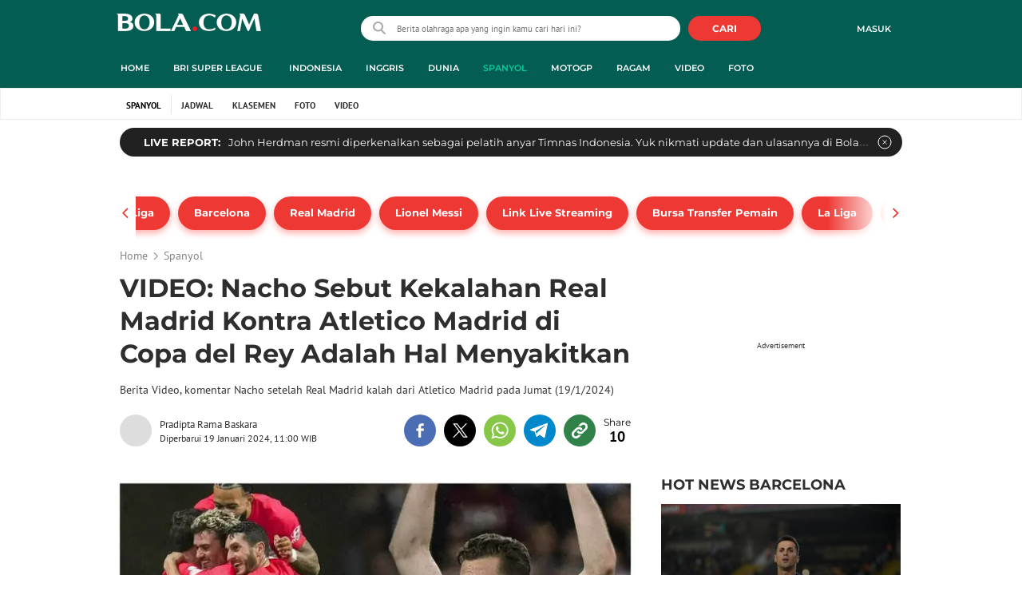

--- FILE ---
content_type: text/html; charset=UTF-8
request_url: https://www.bola.com/spanyol/read/5508910/video-nacho-sebut-kekalahan-real-madrid-kontra-atletico-madrid-di-copa-del-rey-adalah-hal-menyakitkan
body_size: 66878
content:
<!DOCTYPE html><html lang="id"><head><title>VIDEO: Nacho Sebut Kekalahan Real Madrid Kontra Atletico Madrid di Copa del Rey Adalah Hal Menyakitkan</title><meta charset="utf-8"><meta name="viewport" content="width=device-width, initial-scale=1.0"><meta name="adx:sections" content="spanyol"><meta name="title" content="VIDEO: Nacho Sebut Kekalahan Real Madrid Kontra Atletico Madrid di Copa del Rey Adalah Hal Menyakitkan"><meta name="description" content="Berita Video, komentar Nacho setelah Real Madrid kalah dari Atletico Madrid pada Jumat (19/1/2024)"><meta name="keywords" content="Real Madrid, Atletico Madrid, Nacho, Berita Video, Copa Del Rey"><meta content="index,follow" name="googlebot-news">
<meta content="index,follow" name="googlebot">
<meta name="robots" content="index,follow">
<meta content="Bola.com" name="author">
<meta content="In-Id" http-equiv="content-language">
<meta content="id" name="language">
<meta content="id" name="geo.country">
<meta content="Indonesia" name="geo.placename">
<meta http-equiv="Content-Security-Policy" content="upgrade-insecure-requests">
<meta name="ahrefs-site-verification" content="f0fc43bd1544ebba3e78fc1e77762d498b5372669d65bdbcf5752af599a5d05b">
<meta name="msvalidate.01" content="AB164098494B4EF9CD5F4674201809B8">
<meta name="msvalidate.01" content="8A609C27D3037D0B7DB2F607B5A691B8">
<meta content="7ICmynlB-qVbwPWxU9z3gWcaj4A" name="alexaVerifyID">
<meta name="p:domain_verify" content="71afac4b04c9a2865e98b48664490a79">
<!-- Start FB Instant Article Claim Url--><meta property="fb:pages" content="727534940671821">
<!-- EOF  FB Instant Article Claim Url--><link rel="preconnect" href="https://securepubads.g.doubleclick.net">
<meta name="robots" content="max-image-preview:large">
<meta property="article:published_time" content="2024-01-19T10:47:14+07:00">
<script type="application/ld+json">[{"@context":"https:\/\/schema.org","@type":"NewsArticle","headline":"VIDEO: Nacho Sebut Kekalahan Real Madrid Kontra Atletico Madrid di Copa del Rey Adalah Hal Menyakitkan","image":["https:\/\/cdn1-production-images-kly.akamaized.net\/1EtHxobUHXfIxSVw3uJe-2q4Vo0=\/1280x720\/smart\/filters:quality(75):strip_icc()\/kly-media-production\/thumbnails\/4720577\/original\/001869200_1705636826-nacho-sebut-kekalahan-real-madrid-kontra-atletico-madrid-di-copa-del-rey-adalah-hal-menyakitkan-3627bb.jpg"],"datePublished":"2024-01-19T10:47:14+07:00","dateModified":"2024-01-19T11:00:25+07:00","author":[{"@type":"Person","name":"Pradipta Rama Baskara","url":"https:\/\/www.bola.com\/author\/115759915674800575835"}]},{"@context":"https:\/\/schema.org","@type":"VideoObject","name":"Nacho Sebut Kekalahan Real Madrid Kontra Atletico Madrid di Copa del Rey Adalah Hal Menyakitkan","description":"Berita Video, komentar Nacho setelah Real Madrid kalah dari Atletico Madrid pada Jumat (19\/1\/2024)","thumbnailUrl":["https:\/\/cdn1-production-images-kly.akamaized.net\/jOzhSnZhpA0DJM4EDYqoOHo4DjA=\/673x379\/smart\/filters:quality(75):strip_icc()\/kly-media-production\/thumbnails\/4720577\/original\/001869200_1705636826-nacho-sebut-kekalahan-real-madrid-kontra-atletico-madrid-di-copa-del-rey-adalah-hal-menyakitkan-3627bb.jpg"],"uploadDate":"2024-01-19T10:47:14+07:00","duration":"PT54S","contentUrl":"https:\/\/www.vidio.com\/watch\/8028049-nacho-sebut-kekalahan-real-madrid-kontra-atletico-madrid-di-copa-del-rey-adalah-hal-menyakitkan","embedUrl":"https:\/\/www.vidio.com\/embed\/8028049-nacho-sebut-kekalahan-real-madrid-kontra-atletico-madrid-di-copa-del-rey-adalah-hal-menyakitkan","interactionStatistic":{"@type":"InteractionCounter","interactionType":{"@type":"WatchAction"},"userInteractionCount":38},"regionsAllowed":["id"]},{"@context":"https:\/\/schema.org","@type":"BreadcrumbList","itemListElement":[{"@type":"ListItem","position":"1","name":"Bola","item":"https:\/\/www.bola.com"},{"@type":"ListItem","position":"2","name":"Spanyol","item":"https:\/\/www.bola.com\/spanyol"},{"@type":"ListItem","position":"3","name":"VIDEO: Nacho Sebut Kekalahan Real Madrid Kontra Atletico Madrid di Copa del Rey Adalah Hal Menyakitkan","item":"https:\/\/www.bola.com\/spanyol\/read\/5508910\/video-nacho-sebut-kekalahan-real-madrid-kontra-atletico-madrid-di-copa-del-rey-adalah-hal-menyakitkan"}]}]</script><meta property="og:site_name" content="bola.com"><meta property="og:url" content="https://www.bola.com/spanyol/read/5508910/video-nacho-sebut-kekalahan-real-madrid-kontra-atletico-madrid-di-copa-del-rey-adalah-hal-menyakitkan"><meta property="og:title" content="VIDEO: Nacho Sebut Kekalahan Real Madrid Kontra Atletico Madrid di Copa del Rey Adalah Hal Menyakitkan"><meta property="og:description" content="Berita Video, komentar Nacho setelah Real Madrid kalah dari Atletico Madrid pada Jumat (19/1/2024)"><meta property="article:modified_time" content="2024-01-19T11:00:25+07:00"><meta property="og:updated_time" content="2024-01-19T11:00:25+07:00"><meta property="fb:app_id" content="441160097212381"><meta property="og:type" content="article"><meta property="og:image" content="https://cdn1-production-images-kly.akamaized.net/q54EeNojpDUPNwplmvxAjWLhChU=/1200x675/smart/filters:quality(75):strip_icc():format(jpeg)/kly-media-production/thumbnails/4720577/original/001869200_1705636826-nacho-sebut-kekalahan-real-madrid-kontra-atletico-madrid-di-copa-del-rey-adalah-hal-menyakitkan-3627bb.jpg"><meta name="twitter:card" content="summary_large_image"><meta name="twitter:site" content="@bolacomID"><meta name="twitter:creator" content="@bolacomID"><meta name="twitter:title" content="VIDEO: Nacho Sebut Kekalahan Real Madrid Kontra Atletico Madrid di Copa del Rey Adalah Hal Menyakitkan"><meta name="twitter:description" content="Berita Video, komentar Nacho setelah Real Madrid kalah dari Atletico Madrid pada Jumat (19/1/2024)"><meta name="twitter:image" content="https://cdn1-production-images-kly.akamaized.net/q54EeNojpDUPNwplmvxAjWLhChU=/1200x675/smart/filters:quality(75):strip_icc():format(jpeg)/kly-media-production/thumbnails/4720577/original/001869200_1705636826-nacho-sebut-kekalahan-real-madrid-kontra-atletico-madrid-di-copa-del-rey-adalah-hal-menyakitkan-3627bb.jpg"><meta name="twitter:domain" content="bola.com"><meta name="twitter:url" content="https://www.bola.com/spanyol/read/5508910/video-nacho-sebut-kekalahan-real-madrid-kontra-atletico-madrid-di-copa-del-rey-adalah-hal-menyakitkan"><script>window.adblockExists=true;</script><script defer async src="https://cdn-production-assets-kly.akamaized.net/builds/advertisement.df330292.js"></script><link rel="dns-prefetch" href="//cdn0-production-assets-kly.akamaized.net"><link rel="dns-prefetch" href="//cdn1-production-assets-kly.akamaized.net"><link rel="dns-prefetch" href="//cdn0-production-images-kly.akamaized.net"><link rel="dns-prefetch" href="//cdn1-production-images-kly.akamaized.net"><link rel="dns-prefetch" href="//cdn-a.production.vidio.static6.com"><link rel="dns-prefetch" href="https://sync.1rx.io"><link rel="dns-prefetch" href="https://ssbsync-global.smartadserver.com"><link rel="dns-prefetch" href="https://targeting.unrulymedia.com"><link rel="dns-prefetch" href="https://code.jquery.com"><link rel="dns-prefetch" href="https://ib.adnxs.com"><link rel="dns-prefetch" href="https://ads.adnuntius.delivery"><link rel="dns-prefetch" href="https://search.spotxchange.com"><link rel="dns-prefetch" href="https://htlb.casalemedia.com"><link rel="dns-prefetch" href="https://plenty.vidio.com"><link rel="dns-prefetch" href="https://imasdk.googleapis.com"><link rel="dns-prefetch" href="https://googleads.g.doubleclick.net"><link rel="dns-prefetch" href="https://prg-apac.smartadserver.com"><link rel="dns-prefetch" href="https://emtek-d.openx.net"><link rel="dns-prefetch" href="https://static-web.prod.vidiocdn.com"><link rel="dns-prefetch" href="https://static-playback.prod.vidiocdn.com"><link rel="dns-prefetch" href="https://ads.pubmatic.com"><link rel="dns-prefetch" href="https://www.googletagmanager.com"><link rel="dns-prefetch" href="https://scripts.jixie.media"><link rel="alternate" type="application/rss+xml" href="https://feed.bola.com/rss/spanyol" data-cache-key="https_bola.com:bump:xhp_ui__rss_discover:b5e35bce15b0006841fd87a018e73c2b:421" data-cache-ttl="5" data-component-name="ui:rss-discover"><link rel="alternate" type="application/rss+xml" href="https://feed.bola.com/rss/indonesia"><link rel="alternate" type="application/rss+xml" href="https://feed.bola.com/rss/inggris"><link rel="alternate" type="application/rss+xml" href="https://feed.bola.com/rss/dunia"><link rel="alternate" type="application/rss+xml" href="https://feed.bola.com/rss/moto-gp"><link rel="alternate" type="application/rss+xml" href="https://feed.bola.com/rss/ragam"><link rel="alternate" type="application/rss+xml" href="https://feed.bola.com/rss/photo"><link rel="preconnect" href="https://cdn-production-assets-kly.akamaized.net/assets/fonts/bola/Montserrat/Montserrat-Regular.ttf" crossorigin /><link rel="preconnect" href="https://cdn-production-assets-kly.akamaized.net/assets/fonts/bola/Montserrat/Montserrat-Bold.ttf" crossorigin /><link rel="preconnect" href="https://cdn-production-assets-kly.akamaized.net/assets/fonts/mobile_bola/PT-Sans/pt-sans-v9-latin-regular.ttf" crossorigin /><link rel="canonical" href="https://www.bola.com/spanyol/read/5508910/video-nacho-sebut-kekalahan-real-madrid-kontra-atletico-madrid-di-copa-del-rey-adalah-hal-menyakitkan"><link rel="amphtml" href="https://www.bola.com/amp/5508910/video-nacho-sebut-kekalahan-real-madrid-kontra-atletico-madrid-di-copa-del-rey-adalah-hal-menyakitkan" data-component-name="amp:html:link"><link rel="apple-touch-icon" sizes="57x57" href="https://cdn-production-assets-kly.akamaized.net/assets/images/bola/favicons/apple-touch-icon-57x57.png?v=3"><link rel="apple-touch-icon" sizes="60x60" href="https://cdn-production-assets-kly.akamaized.net/assets/images/bola/favicons/apple-touch-icon-60x60.png?v=3"><link rel="apple-touch-icon" sizes="72x72" href="https://cdn-production-assets-kly.akamaized.net/assets/images/bola/favicons/apple-touch-icon-72x72.png?v=3"><link rel="apple-touch-icon" sizes="76x76" href="https://cdn-production-assets-kly.akamaized.net/assets/images/bola/favicons/apple-touch-icon-76x76.png?v=3"><link rel="apple-touch-icon" sizes="114x114" href="https://cdn-production-assets-kly.akamaized.net/assets/images/bola/favicons/apple-touch-icon-114x114.png?v=3"><link rel="apple-touch-icon" sizes="120x120" href="https://cdn-production-assets-kly.akamaized.net/assets/images/bola/favicons/apple-touch-icon-120x120.png?v=3"><link rel="apple-touch-icon" sizes="144x144" href="https://cdn-production-assets-kly.akamaized.net/assets/images/bola/favicons/apple-touch-icon-144x144.png?v=3"><link rel="apple-touch-icon" sizes="152x152" href="https://cdn-production-assets-kly.akamaized.net/assets/images/bola/favicons/apple-touch-icon-152x152.png?v=3"><link rel="apple-touch-icon" sizes="180x180" href="https://cdn-production-assets-kly.akamaized.net/assets/images/bola/favicons/apple-touch-icon-180x180.png?v=3"><link rel="icon" type="image/png" href="https://cdn-production-assets-kly.akamaized.net/assets/images/bola/favicons/favicon-32x32.png?v=3" sizes="32x32"><link rel="icon" type="image/png" href="https://cdn-production-assets-kly.akamaized.net/assets/images/bola/favicons/android-chrome-192x192.png?v=3" sizes="192x192"><link rel="icon" type="image/png" href="https://cdn-production-assets-kly.akamaized.net/assets/images/bola/favicons/favicon-96x96.png?v=3" sizes="96x96"><link rel="icon" type="image/png" href="https://cdn-production-assets-kly.akamaized.net/assets/images/bola/favicons/favicon-16x16.png?v=3" sizes="16x16"><link rel="manifest" href="https://cdn-production-assets-kly.akamaized.net/assets/images/bola/favicons/manifest.json?v=3"><link rel="shortcut icon" href="https://cdn-production-assets-kly.akamaized.net/assets/images/bola/favicons/favicon.ico?v=3"><meta name="msapplication-TileColor" content="#da532c"><meta name="msapplication-TileImage" content="https://cdn-production-assets-kly.akamaized.net/assets/images/bola/favicons/mstile-144x144.png?v=3"><meta name="msapplication-config" content="https://cdn-production-assets-kly.akamaized.net/assets/images/bola/favicons/browserconfig.xml?v=3"><meta name="theme-color" content="#ffffff"><link rel="stylesheet" type="text/css" href="https://cdn-production-assets-kly.akamaized.net/builds/bola.e95a1247.css" /><link rel="preload" as="style" onload="this.onload=null;this.rel='stylesheet'" id="custom-style" type="text/css" href="https://cdn-production-assets-kly.akamaized.net/custom_scripts/20251212145808.desktop.bola.css" /><noscript><link rel="stylesheet" href="https://cdn-production-assets-kly.akamaized.net/custom_scripts/20251212145808.desktop.bola.css" id="custom-style"></noscript><script>function ready(fn) {if (document.readyState != 'loading'){fn();} else {document.addEventListener('DOMContentLoaded', fn);}}</script><script src="https://ajax.googleapis.com/ajax/libs/jquery/2.1.0/jquery.min.js"></script><script type="text/javascript" data-component-name="script:local-jquery">window.jQuery || document.write("<script src='https://www.bola.com/assets/javascripts/vendor/jquery.min.js'><\/script>"); </script><script>window.dataLayer = window.dataLayer || [];</script><script type="text/javascript">var liputan6_id_site_id = "5";
var liputan6_id_client_id = "7";
var liputan6_id_client_token = "061a0cc36a8b8fff0399ba98347ae2a3";</script><script>(function(w,d,s,l,i){w[l]=w[l]||[];w[l].push({'gtm.start':
new Date().getTime(),event:'gtm.js'});var f=d.getElementsByTagName(s)[0],
j=d.createElement(s),dl=l!='dataLayer'?'&l='+l:'';j.async=true;j.src=
'https://www.googletagmanager.com/gtm.js?id='+i+dl;f.parentNode.insertBefore(j,f);
})(window,document,'script','dataLayer','GTM-WCLF9JK');</script><!--[if lte IE 8]><script   type="text/javascript" src="https://cdn-production-assets-kly.akamaized.net/builds/html5shiv.8d229fe9.js"></script><![endif]--><script type="text/javascript"> window.kmklabs = {};  window.kmklabs.env = 'production';  window.kmklabs.baseAssetsUrl = 'https://cdn-production-assets-kly.akamaized.net/assets';  window.kmklabs.gtm = {"articleId":5508910,"articleTitle":"video-nacho-sebut-kekalahan-real-madrid-kontra-atletico-madrid-di-copa-del-rey-adalah-hal-menyakitkan","category":"article","editors":"Pradipta Rama Baskara","editorialType":"editorial","embedVideo":"yes","pageTitle":"VIDEO: Nacho Sebut Kekalahan Real Madrid Kontra Atletico Madrid Di Copa Del Rey Adalah Hal Menyakitkan - Spanyol Bola.com","publicationDate":"2024-01-19","publicationTime":"10:47:14","subCategory":"spanyol","subSubCategory":"spanyol","tag":"Real Madrid|Atletico Madrid|Nacho|Berita Video|Copa Del Rey","authors":{"type":"videographer","names":"Bola.com"},"numberOfWords":142,"enabled":true,"log":false,"imageCreation":false,"type":"VideoGallery","videos":{"video_1":{"video_id":"8028049","video_type":"video_gallery","video_title":"Nacho Sebut Kekalahan Real Madrid Kontra Atletico Madrid di Copa del Rey Adalah Hal Menyakitkan","video_duration":54,"video_url":"https:\/\/www.vidio.com\/embed\/8028049-nacho-sebut-kekalahan-real-madrid-kontra-atletico-madrid-di-copa-del-rey-adalah-hal-menyakitkan","player_type":"widget"}},"photos":[],"partner":"","isSEO":false,"reporters":"Pradipta Rama Baskara","photographers":"","isLiveReport":false,"liveReportTag":"","brand":"","videoSource":"Vidio","content_ai":0,"isTableOfContent":false,"nais_creator":"","isArticleReference":false,"team_id":"","special_content_id":"","isFeature":false};  window.kmklabs.visitor = {"publicationDate":"2024-01-19","publicationTime":"10:47:14","tag":["real madrid","atletico madrid","nacho","berita video","copa del rey"],"subCategory":"spanyol","subSubCategory":"","type":"VideoGallery","pageType":"ReadPage","age":"","gender":"","title":"video-nacho-sebut-kekalahan-real-madrid-kontra-atletico-madrid-di-copa-del-rey-adalah-hal-menyakitkan","platform":"Desktop","site":"bola.com","isAdultContent":false};  window.kmklabs.platform = 'Desktop';  window.kmklabs.pageType = 'ReadPage';  window.kmklabs.channel = {"id":421,"name":"Spanyol","full_slug":"spanyol"};  window.kmklabs.listSubChannel = [];  window.kmklabs.category = {"id":421,"name":"Spanyol","full_slug":"spanyol"};  window.kmklabs.article = {"id":5508910,"title":"VIDEO: Nacho Sebut Kekalahan Real Madrid Kontra Atletico Madrid di Copa del Rey Adalah Hal Menyakitkan","type":"VideoGallery","shortDescription":"Berita Video, komentar Nacho setelah Real Madrid kalah dari Atletico Madrid pada Jumat (19\/1\/2024)","keywords":"Real Madrid,Atletico Madrid,Nacho,Berita Video,Copa Del Rey","isAdvertorial":false,"isMultipage":false,"isAdultContent":false,"isDisableinteractions":false,"verifyAge":false,"publishDate":"2024-01-19 10:47:14","main_keyword":""};  window.kmklabs.site = 'bola.com';  window.kmklabs.dmpSegments = []; window.kmklabs.multiplePageCount = 1; window.kmklabs.tag = {"is_topic":false,"name":"Real Madrid|Atletico Madrid|Nacho|Berita Video|Copa Del Rey","slug":"real-madrid|atletico-madrid|nacho|berita-video|copa-del-rey","topic_type":""}; window.gaPrefix = "ReadPage::Spanyol";
 window.kmklabs.toggle = {"disableVirtualpvPhoto":false,"lip6DelayPaging":false,"checkDuplicateCms":false,"cmsCheckAllTag":false,"lip6NoPageLoad":true,"disableVirtualPVFimela":true,"editorForMediaDescription":true,"updateGaLiputan":true,"parameterURL":true,"parameterURLIndex":false,"adminOtosiaSubdomain":false,"multipleAISource":true,"newLiveReport":true,"autoSaveArticle":true,"newRuleRatingRecipe":false,"liputan62025Theme":true,"liputan62025ThemeByParam":false,"enableSmartSearch":true,"seamlessPaging":true,"pagination2Page":true}; </script><script defer  type="text/javascript" src="https://cdn-production-assets-kly.akamaized.net/builds/gtm.baead07e.js"></script><script type="text/javascript"><!-- Page-hiding snippet (recommended)  -->
(function(a,s,y,n,c,h,i,d,e){s.className+=' '+y;h.start=1*new Date;
h.end=i=function(){s.className=s.className.replace(RegExp(' ?'+y),'')};
(a[n]=a[n]||[]).hide=h;setTimeout(function(){i();h.end=null},c);h.timeout=c;
})(window,document.documentElement,'async-hide','dataLayer',4000,
{'GTM-T8TZLMM':true});


(function(i,s,o,g,r,a,m){i['GoogleAnalyticsObject']=r;i[r]=i[r]||function(){
(i[r].q=i[r].q||[]).push(arguments)},i[r].l=1*new Date();a=s.createElement(o),
m=s.getElementsByTagName(o)[0];a.async=1;a.src=g;m.parentNode.insertBefore(a,m)
})(window,document,'script','https://www.google-analytics.com/analytics.js','ga');

ga('create', 'UA-47200845-28', 'auto', {allowLinker: true, cookieDomain: 'bola.com'});
ga('require', 'linkid', 'linkid.js');
ga('require', 'displayfeatures');
ga('require', 'GTM-T8TZLMM');
// ga('kmkGATracker.send', 'pageview', url);


(function() {
var url = location.pathname + location.search;

window.kmklabs = window.kmklabs || window.info;

  if(window.kmklabs && window.kmklabs.article) {
    if(window.kmklabs.article.isAdvertorial) {
      url += '?adv=1';
    }
  }
/*
 ga('create', 'UA-47200845-28', 'auto');
 ga('send', 'pageview', url);
*/

window.kmklabs.featureToggle = {};
window.kmklabs.featureToggle.gaSendPageview = false;
window.kmklabs.featureToggle.gaSendEventNative = false;

})();

$('.navbar--top--logo__image').attr('src', 'https://cdn1-production-assets-kly.akamaized.net/logos/417/original/072063500_1651332499-logo-bola-new-mobile.png');

document.addEventListener("DOMContentLoaded", function() {
    if (window.kmklabs?.gtm?.pageTitle === 'home') {
        const __innerContainer = document.querySelector('.container-article-bottom .inner-container-article');
        const __wsc = document.querySelector('.wsc[data-position="1"]');
        
        // Prepend WSC element
        if (__innerContainer && __wsc) {
            __innerContainer.prepend(__wsc);
        }
    }

    const __element = document.querySelector('.container-aside-bottom');
    const __elements = document.querySelectorAll('.content-promotion--sts__wrapper[data-position="STS1"] .article-snippet--small__item');
    const __element2 = __elements[__elements.length - 1];

    if (!__element || __element2 === undefined) {
        return;    
    }

    const __positionElement = __element.getBoundingClientRect().top + window.scrollY;
    const __positionElement2 = __element2.getBoundingClientRect().top + window.scrollY;

    let __additionalMargin = 0;
    if (window.kmklabs?.gtm?.pageTitle === 'home') {
        //__additionalMargin = 270;
    }

    if (__positionElement <= (__positionElement2+130+__additionalMargin)) {
        var __marginTop = (130 + __positionElement2) - __positionElement;
        __element.setAttribute('style', 'margin-top: '+ __marginTop +'px;');
    }

});

</script>

<style>
#div-gpt-ad-bolacom-billboard-oop,
.article-ad.article-ad_ad-lb,
.channel-ad.channel-ad_ad-lb,
#div-gpt-ad-sc-paging-placeholder {
    /*background-color: #FFFFFF;*/
}
#div-gpt-ad-bolacom-billboard-oop {
    min-height: 200px;
    min-width: 980px;
}
#div-gpt-ad-bolacom-lb {
    background-color: #FFFFFF;
    min-height: 250px;
    min-width: 970px;
    display: flex;
}
.article-ad.article-ad_ad-lb,
.channel-ad.channel-ad_ad-lb {
    min-height: 250px;
    min-width: 970px;
}
#div-gpt-ad-sc-paging-placeholder,
div#div-gpt-ad-sc-placeholder {
    min-height: 270px;
    min-width: 270px;
}
</style>

<style>body{font-family: "PT Sans", arial, sans-serif !important;}</style>

<style>
@font-face{font-family:Montserrat;src:url('https://preview-kly.akamaized.net/fonts/Montserrat/Montserrat-Regular.ttf') format('truetype');font-weight:400;font-style:normal}@font-face{font-family:Montserrat;src:url('https://preview-kly.akamaized.net/fonts/Montserrat/Montserrat-Medium.ttf') format('truetype');font-weight:500;font-style:normal}@font-face{font-family:Montserrat;src:url('https://preview-kly.akamaized.net/fonts/Montserrat/Montserrat-SemiBold.ttf') format('truetype');font-weight:600;font-style:normal}@font-face{font-family:Montserrat;src:url('https://preview-kly.akamaized.net/fonts/Montserrat/Montserrat-Bold.ttf') format('truetype');font-weight:700;font-style:normal}#photo-gallery-latest .box--header .box--header__title,#photo-gallery-latest .gallery .gallery--grid .gallery--grid__item .gallery--grid--photo .gallery--grid--photo__title .gallery--grid--photo__title-link,#popular-articles .box--header .box--header__title,.adult-popup__age,.adult-popup__header,.adult-popup__message,.adult-popup__next,.adult-popup__quit,.article-content-body__item-break-index,.article-content-body__item-title,.article-snippet--big__link,.article-snippet--numbered__category,.article-snippet--numbered__number,.article-snippet--numbered__wrapper,.article-snippet--small__title,.articles--featured--item__category,.articles--grid--item__category,.articles--headlines--item__media-count,.articles--headlines--item__title,.articles--index-button__link,.articles--iridescent-list--photo-item__category,.articles--iridescent-list--photo-item__title,.articles--iridescent-list--popular-photos-item__bottom-title,.articles--iridescent-list--popular-photos-item__main-title,.articles--iridescent-list--popular-photos-item__title,.articles--iridescent-list--popular-videos-item__bottom-link,.articles--iridescent-list--popular-videos-item__main-link,.articles--iridescent-list--popular-videos-item__title,.articles--iridescent-list--text-item__category,.articles--iridescent-list--text-item__title,.articles--iridescent-list--text-item__title-link .articles--iridescent-list--text-item__title-link-text,.articles--iridescent-list--video-item__category,.articles--iridescent-list--video-item__title,.articles--media-layer__count,.articles--rows--item__category,.articles--rows--item__title,.articles--search-filter__list-wrapper,.articles--search-filter__title-text,.asides--livestreaming--list-item__link,.asides--livestreaming--list-item__live,.asides--livestreaming--list-item__title,.asides--livestreaming__button,.asides--livestreaming__see-all,.asides--livestreaming__title,.asides--trending-tags .tag-snippet .tag-snippet__link,.authentication--login__heading,.authentication--login__social-media-title,.authentication--password-reset--form__submit,.authentication--password-reset__header,.authentication--password-reset__header_success,.authentication--popup__header,.authentication--register__heading,.authentication--register__social-media-title,.autocorrect,.baca-juga,.baca-juga .baca-juga__list li a,.baca-juga__header,.back-link__item-channel,.back-link__item-title,.box--header__title,.breaking-news,.breaking-news-with-brand__content-text,.categories-indeks .ui-datepicker,.comments--form__submit,.comments--header__title,.comments--list--item__author-link,.comments--list--item__dislike-count,.comments--list--item__like-count,.content-promotion--header-stm__title,.content-promotion--header-sts__title,.content-promotion--stm__link,.content-promotion--sts__title,.content-promotion__sportylife .article-snippet--big__link,.content-promotion__sportylife .article-snippet--small__title .article-snippet__link,.content-promotion__sportylife .content-promotion--header-sts__link-title,.desktop--header__title,.desktop--header__title-text,.enamplus-gateway__logo,.enamplus-gateway__title,.error-message--popular-articles__text-title,.error-message--popular-articles__title,.error-message__button,.error-message__caption,.footer,.footer--nav-list,.form-group,.form-group .form-label,.form-group .form-submit,.gallery--grid--photo__count,.gallery--grid--photo__title-link,.gallery--grid--video__title-link,.gallery--headlines--aside--photo__count,.gallery--headlines--aside--photo__figure-caption,.gallery--headlines--aside--photo__figure-caption-link,.gallery--headlines--aside--video__figure-caption-link,.gallery--headlines--featured--photo__caption,.gallery--headlines--featured--photo__count,.gallery--headlines--featured--video__caption,.heading-bar h2,.heading-bar h3,.heading-bar h5,.headline--bottom-slider__item_title,.headline--bottom-slider__title,.headline--livestreaming__live,.headline--livestreaming__main-title,.headline--main__related-item-link,.headline--main__related-title,.headline--main__title,.hentry .related-news header.title h2,.highlights-grid-item__header-date,.highlights-grid-item__header-league,.highlights-grid-item__title-wrap,.highlights-slider-item__header-date,.highlights-slider-item__header-league,.highlights-slider-item__title-wrap,.highlights-slider__header-link,.highlights-slider__header-title,.indeks--channel-filter,.indeks-header-timespan-arrow,.indeks-header-timespan-arrow-active,.indeks-header-title,.live--streaming__title,.live--streaming__versus,.livereport--breaking-news,.livereport--headline__description,.livereport--headline__head__content__date,.livereport--headline__head__content__logo,.livereport--headline__head__content__title,.livereport--key-moment__head-title,.livereport--key-moment__list-item,.livereport--streamline__clock,.livereport--streamline__content p,.livereport--streamline__copylink,.livereport--streamline__copylink--success,.livereport--streamline__date,.livereport--streamline__link,.livereport--streamline__title,.livereport-gateway--item__header-title,.livereport-gateway--item__list-item--date,.livereport-gateway--item__list-item--desc,.livereport-gateway--item__list-item--title,.livereport-gateway--item__read-more--link,.livereport-gateway--item__time,.livereport-gateway--main__content__date,.livereport-gateway--main__content__logo,.livereport-gateway--main__content__title,.livereports--list--item__tag,.livereports--list--item__title,.navbar--menu--item__link,.navbar--menu--item__more-item-link,.navbar--menu--item__more-sub-menu .navbar--menu--item__link,.navbar--top--network-grid__connect-title,.navbar--top--network-grid__network-title,.navbar--top--search__icon,.navbar--top--user-dropdown__login,.photo--new-berita-terkini .box--header .box--header__title,.photo--new-berita-terkini .gallery .gallery--grid .gallery--grid__item .gallery--grid--photo .gallery--grid--photo__title .gallery--grid--photo__title-link,.photogalleries.index.category-photo .gallery--headlines--featured--photo__caption,.popular--photo__title-link,.popular--video__title-link,.profile--activity__title,.profile--article--figure__duration,.profile--article--figure__icon-photo,.profile--article--header__title,.profile--article--header_big .profile--article--header__title,.profile--articles__title,.profile--form__group,.profile--form__title,.profile-articles .media-heading a,.profile__button,.profile__change-banner,.profile__fullname,.promotion-link__item-channel,.promotion-link__item-title,.reactions--item__count,.reactions__title,.read-page--credits__header,.read-page--header--title,.read-page--photo-tag--header__title,.read-page--social-share__header,.read-page--social-share__share-count-label,.recommendations--grid--item__box-title,.recommendations--list--item__link,.recommendations__title,.related-news__box-title,.related-news__title,.relateds-slow--grid--item__box-title,.relateds-slow--list--item__link,.relateds-slow__title,.search-not-found__notice,.search-popup,.search-results__header-text,.simple-pagination__next-link,.simple-pagination__page-number .simple-pagination__page-number-link_active,.simple-pagination__page-number-link,.tags--article--grid--header__title,.tags--article--row--header__category-link,.tags--article--row--header__title,.tags--aside-filter__container .tags--aside-filter__time-title,.tags--aside-filter__container ul,.tags--aside-gallery--item_foto .tags--aside-gallery--item__title,.tags--aside-gallery__media,.tags--aside-gallery_foto .tags--aside-gallery__media,.tags--aside-gallery_video .tags--aside-gallery--item__title,.tags--box,.tags--box--item__name,.tags--header__title,.tags--quick-links__item,.tags--snippet__link .tags--snippet__name,.tags--tab,.topics--aside--relateds--item__title,.topics--aside--relateds__title-header,.topics--header-aside__detail .topics--header-aside__title,.topics--popover__more-link,.topics--popover__title,.topics--popover__type,.trending-prominences--item__title,.trending-prominences--list__title,.widget,.widget--articles--item__title,.widget--navbar--item__link,.widget--navbar__btn-next-link,.widget-article .widget-item .images-count,.widget-article .widget-title h3,a.article-snippet__link,a.ui--a.articles--iridescent-list--photo-item__overlay-link,header.title h3{font-family:Montserrat,"PT Sans",arial,sans-serif!important}
</style>

<script>; window.gaSendEvent = function(event, category, action, label, fieldsObject) {
    window.ga && window.ga('kmkGATracker.send', 'event', category, action, label, fieldsObject);
}; window.clickEvent = function (category, action, label){
    window.ga && window.ga('kmkGATracker.send','event', category, action, label);
}; </script><style>
    div.advertisement-placeholder {
        text-align: center;
        padding-bottom: 20px;
        display: flex;
        flex-direction: column;
        justify-content: center;
    }
    div.advertisement-text p {
        margin: 0;
        font-family: Open Sans;
        font-style: normal;
        font-weight: normal;
        font-size: 10px;
        line-height: 20px;
        color: #999999;
    }
    div.advertisement-banner {
        margin: 0px auto;
    }
    div#div-gpt-ad-sc-placeholder, div#div-gpt-ad-sc-paging-placeholder {
        min-height: 270px;
    }
    div#div-gpt-ad-hp-placeholder, div#div-gpt-ad-hp2-placeholder {
        min-height: 620px;
    }
    div#div-gpt-ad-sc-placeholder div.advertisement-banner {
        margin: 0px auto;
    }
    div#div-gpt-ad-mgid-inarticle-placeholder{
        background: #F5F5F5;
        padding-bottom: unset !important;
        min-height: 225px;
    }
    div#div-gpt-ad-mgid-underarticle-placeholder{
        background: #F5F5F5;
        padding-bottom: unset !important;
        min-height: 480px;
    }
</style></head><body class="articles show category-spanyol immersive"><noscript><iframe src="https://www.googletagmanager.com/ns.html?id=GTM-WCLF9JK" height="0" width="0" style="display:none;visibility:hidden"></iframe></noscript><div id="fb-root"></div><div id="modal-login" role="dialog" class="modal fade" aria-hidden="true"></div><!-- temporary make this to xbt block, cause there still no asset for popup in clickdoctor --><div class="authentication--popup" data-component-name="desktop:authentication:popup"><div class="authentication--popup__background"></div><div class="authentication--popup__content"><div class="authentication--popup__header">Sukses</div><div class="authentication--popup__image"></div><p class="authentication--popup__info"></p><div class="authentication--popup__close" id="popup-close"><i class="i-close-login"></i></div></div></div>
          <!-- START KLY BILLBOARD -->
          <!-- /36504930/www.bola.com/dfp-billboard -->
          <div id='div-gpt-ad-bolacom-billboard-oop' data-info='ad'></div>
          <!-- END KLY BILLBOARD -->
        <div class="container-wrapper"><header class="site-header fixed-header" role="banner"><div class="js-header-wrapper"><div class="navbar--top" role="navigation" data-component="desktop:navbar:top" data-component-name="desktop:navbar:top"><div class="navbar--top__wrapper"><script id="js_channelName" type="text/json">"Spanyol"</script><div id="user-menu-container" data-login-url="https://www.liputan6.id/login/application?client_id=4&amp;client_secret=78ba6e06431d9b58194e4c63627db5b0&amp;thirdparty=1&amp;redirect=https%3A%2F%2Fwww.bola.com%2Fauth%2Fyouniverse%2Fsuccess" class="navbar--top__user-menu top-user-menu"><ul class="navbar-right woi-shared-header-menu"></ul></div><p class="navbar--top--logo__site-title" itemprop="name" data-cache-key="https_bola.com:bump:207f21411ec197eade52d8c36169d485::top-logo-logo::0" data-cache-ttl="120" data-component-name="desktop:navbar:top:logo"><a class="navbar--top--logo__link" itemprop="url" href="https://www.bola.com"><img class="navbar--top--logo__image" src="https://cdn1-production-assets-kly.akamaized.net/logos/417/original/074413400_1743990287-088312500_1689840195-bolacom.png" alt="logo">bola</a></p><div class="navbar--top--search" data-component-name="desktop:navbar:top:search"><form id="search" class="navbar--top--search__form" role="search" method="get" action="https://www.bola.com/search" autocomplete="off"><input class="navbar--top--search__input" type="text" value="" name="q" id="q" placeholder="Berita olahraga apa yang ingin kamu cari hari ini?" maxlength="100"><i class="i-search-2 navbar--top--search__left-icon"></i><button class="navbar--top--search__button" type="submit"><i class="navbar--top--search__icon i-search"></i><span class="navbar--top--search__icon">CARI</span></button><div class="navbar--top--search__context-menu"><div class="navbar--top--search__context-menu-autocomplete" style="display:none;"></div><div class="navbar--top--search__context-menu-instant-search" style="display:none;"></div><div class="navbar--top--search__context-menu-history" style="display:none;"></div><div class="navbar--top--search__context-menu-popular" style="display:none;"></div></div></form></div></div></div></div><div class="navbar--menu " data-slim="true" data-component="desktop:navbar:menu" data-cache-key="https_bola.com:bump:xhp_desktop__navbar__menu:b7dcfa4e5fae025e25591870358108bd:35:App\Publishing\Lib\Collections\Categories\Navigation:bola::94128f136c92f00f9c07709d6e40b140:cat_id#421" data-cache-ttl="120" data-component-name="desktop:navbar:menu"><div class="container navbar--menu__list-wrapper js-parent-more-menu"><ul class="navbar--menu__list js-more-menu js-top-nav-list"><li id="logo-slim-list-item" class="navbar--menu--item navbar--menu--item_logo-slim"><a class="navbar--menu--item__link navbar--menu--item__link_logo-slim js-navbar-item-slim-link" href="https://www.bola.com" title="home" aria-label="home menu"><i class="i-logo-slim navbar--menu__logo-slim"></i></a></li><li id="channel-all" class="navbar--menu--item"><a class="navbar--menu--item__link js-navbar-item-link" href="https://www.bola.com" title="home" aria-label="home menu">Home</a></li><li id="category-423" class="navbar--menu--item" data-component-name="desktop:navbar:menu:item"><a class="ui--a js-navbar-channel navbar--menu--item__link js-navbar-item-link" href="https://www.bola.com/indonesia" title="Indonesia" data-channel="Indonesia" data-gtm-channel="indonesia" aria-label="indonesia menu">Indonesia</a></li><li id="category-420" class="navbar--menu--item" data-component-name="desktop:navbar:menu:item"><a class="ui--a js-navbar-channel navbar--menu--item__link js-navbar-item-link" href="https://www.bola.com/inggris" title="Inggris" data-channel="Inggris" data-gtm-channel="inggris" aria-label="inggris menu">Inggris</a></li><li id="category-567" class="navbar--menu--item" data-component-name="desktop:navbar:menu:item"><a class="ui--a js-navbar-channel navbar--menu--item__link js-navbar-item-link" href="https://www.bola.com/dunia" title="Dunia" data-channel="Dunia" data-gtm-channel="dunia" aria-label="dunia menu">Dunia</a></li><li id="category-421" class="navbar--menu--item" data-component-name="desktop:navbar:menu:item"><a class="ui--a js-navbar-channel navbar--menu--item__link js-navbar-item-link navbar--menu--item__link_active" href="https://www.bola.com/spanyol" title="Spanyol" data-channel="Spanyol" data-gtm-channel="spanyol" aria-label="spanyol menu">Spanyol</a></li><li id="category-485" class="navbar--menu--item" data-component-name="desktop:navbar:menu:item"><a class="ui--a js-navbar-channel navbar--menu--item__link js-navbar-item-link" href="https://www.bola.com/moto-gp" title="MotoGP" data-channel="MotoGp" data-gtm-channel="moto-gp" aria-label="motogp menu">MotoGP</a></li><li id="category-486" class="navbar--menu--item" data-component-name="desktop:navbar:menu:item"><a class="ui--a js-navbar-channel navbar--menu--item__link js-navbar-item-link" href="https://www.bola.com/ragam" title="Ragam" data-channel="Ragam" data-gtm-channel="ragam" aria-label="ragam menu">Ragam</a></li><li id="category-419" class="navbar--menu--item" data-component-name="desktop:navbar:menu:item"><a class="ui--a js-navbar-channel navbar--menu--item__link js-navbar-item-link" href="https://enamplus.liputan6.com/bola" title="Video" data-channel="Video" data-gtm-channel="video" aria-label="video menu">Video</a></li><li id="category-418" class="navbar--menu--item" data-component-name="desktop:navbar:menu:item"><a class="ui--a js-navbar-channel navbar--menu--item__link js-navbar-item-link" href="https://www.bola.com/photo" title="Foto" data-channel="Photo" data-gtm-channel="photo" aria-label="foto menu">Foto</a></li></ul><div class="navbar--menu__right-panel"><div class="navbar--menu__search-wrapper"><div class="navbar--menu__search-button"><i class="navbar--menu__search-icon i-search-2"></i></div><div class="navbar--menu__search-form-container"><form id="search" class="navbar--menu__search-form" role="search" method="get" action="https://www.bola.com/search"><input class="navbar--menu__search-input" type="text" value="" name="q" id="q" placeholder="Cari di bola.com" autocomplete="off"></form></div></div></div></div></div></header><section id="breaking-news" class="breaking-news breaking-news_hide" data-component="desktop:breaking-news" data-cache-key="https_bola.com:bump:xhp_desktop__breaking_news::c4cbec2ba344b13f7b1700c0185b5055::421" data-cache-ttl="4" data-component-name="desktop:breaking-news"><div class="breaking-news__container"><span class="breaking-news__title">LIVE REPORT:</span><span class="breaking-news__content"><a class="breaking-news__link breaking-news__click" href="https://www.bola.com/tag/john-herdman">John Herdman resmi diperkenalkan sebagai pelatih anyar Timnas Indonesia. Yuk nikmati update dan ulasannya di Bola.com. Klik di sini!</a></span></div><div class="breaking-news__close"><i class="breaking-news__close-icon i-close-circle"></i></div></section><div class="container" id="flash-message"></div><div class="container-fluid"><div id="skinads" data-info="ad"><div class="article-ad article-ad_ad-sl" data-ad-type="sl" data-info="ad" data-component-name="desktop:article-ad"></div><div class="article-ad article-ad_ad-sr" data-ad-type="sr" data-info="ad" data-component-name="desktop:article-ad"><!-- START KLY SKINAD -->
<!-- /36504930/www.bola.com/dfp-skinad -->
<div id='div-gpt-ad-bolacom-skinad-oop' data-info='ad'></div>
<!-- END KLY SKINAD --></div></div></div><div id="billboard-ad" data-info="ad"><div class="article-ad article-ad_ad-lb" data-ad-type="lb" data-info="ad" data-component-name="desktop:article-ad"><!-- START KLY IMMERSIVE -->
  <div id='div-gpt-ad-bolacom-immersive-oop' data-info='ad'></div>
<!-- END KLY IMMERSIVE -->

<!-- START KLY LEADERBOARD -->
<!-- /36504930/www.bola.com/dfp-lb -->
<!-- <div id='div-gpt-ad-bolacom-lb'></div>
<div id='div-gpt-ad-bolacom-lb-direct-oop'></div> -->
<!-- END KLY LEADERBOARD --></div></div><div id="otp" data-info="ad"><div class="article-ad article-ad_ad-otp" data-ad-type="otp" data-info="ad" data-component-name="desktop:article-ad"><!-- REVIVE - www.bola.com - Showcase Outstream -->
<ins data-revive-zoneid="146" data-revive-id="826a5a6d8734276706a6e7f9fac6fabb"></ins>

<!-- START KLY POP UP -->
<!-- /36504930/www.bola.com/dfp-popup -->
<div id='div-gpt-ad-bolacom-popup-oop' data-info='ad'></div>
<!-- END KLY POP UP -->
</br>
<!-- START KLY BALLON -->
<!-- /36504930/www.bola.com/dfp-balloon -->
<div id='div-gpt-ad-bolacom-balloon-oop' style="position:fixed;bottom:0;left:0;z-index: 999;width: 80px;" data-info='ad'></div>
<!-- END KLY BALLON -->

<!-- START KLY NEWSTAG -->
<!-- /36504930/www.bola.com/dfp-newsTag1 -->
<div id='div-gpt-ad-bolacom-newsTag1-oop' data-info='ad'></div>
<!-- END KLY NEWSTAG -->


<!-- START KLY HEADLINE1 -->
<!-- /36504930/www.bola.com/dfp-headline1 -->
<div id='div-gpt-ad-bolacom-dfp-headline1-oop' data-info='ad'></div>
<!-- END KLY HEADLINE1 -->

<!-- START KLY HEADLINE2 -->
<!-- /36504930/www.bola.com/dfp-headline2 -->
<div id='div-gpt-ad-bolacom-dfp-headline2-oop' data-info='ad'></div>
<!-- END KLY HEADLINE2 -->

<!-- START KLY HEADLINE3 -->
<!-- /36504930/www.bola.com/dfp-headline3 -->
<div id='div-gpt-ad-bolacom-dfp-headline3-oop' data-info='ad'></div>
<!-- END KLY HEADLINE3 -->

<!-- START KLY INARTICLE -->
<!-- /36504930/www.bola.com/dfp-inarticle -->
<div id='div-gpt-ad-bolacom-inarticle-oop' data-info='ad'></div>
<!-- END KLY INARTICLE -->

<!-- START KLY NATIVEOUT -->
<!-- /36504930/www.bola.com/dfp-nativeOut1 -->
<div id='div-gpt-ad-bolacom-dfp-nativeOut1-oop' data-info='ad'></div>
<!-- /36504930/www.bola.com/dfp-nativeOut4 -->
<div id='div-gpt-ad-bolacom-dfp-nativeOut4-oop' data-info='ad'></div>
<!-- /36504930/www.bola.com/dfp-nativeOut8 -->
<div id='div-gpt-ad-bolacom-dfp-nativeOut8-oop' data-info='ad'></div>
<!-- /36504930/www.bola.com/dfp-nativeOut12 -->
<div id='div-gpt-ad-bolacom-dfp-nativeOut12-oop' data-info='ad'></div>
<!-- END KLY NATIVEOUT -->

<!-- START KLY INSERTION -->
<div id='div-gpt-ad-bolacom-insertion-oop'></div>
<!-- END KLY INSERTION -->

<!-- START KLY IN-READ NATIVE -->
<div id="div-gpt-ad-bolacom-in-read-native"></div>
<!-- EDN KLY IN-READ NATIVE -->

<!-- START KLY SLIDE UP -->
<div id="div-gpt-ad-bolacom-slide-up-oop"></div>
<!-- EDN KLY SLIDE UP -->

<!-- START KLY CONTENT CAROUSEL -->
<div id="div-gpt-ad-bolacom-picturefirst" data-info="ad"></div>
<!-- END KLY CONTENT CAROUSEL -->

<!-- START KLY WIDGET -->
<div id="div-gpt-ad-bolacom-widget"></div>
<!-- END KLY WIDGET -->

<!-- START KLY SPECIAL CONTENT -->
<div id="div-gpt-ad-bolacom-special-content-1"></div>
<div id="div-gpt-ad-bolacom-special-content-2"></div>
<div id="div-gpt-ad-bolacom-special-content-3"></div>
<!-- END KLY SPECIAL CONTENT --></div></div><div class="container-main"><div id="main" class="container-fluid clearfix"><section class="box " data-component-name="desktop:box"><div class="tags--box" data-component="desktop:tags:box" data-component-name="desktop:tags:box"><div class="tags--box__container"><div class="tags--box__pager-prev"><a id="tag-prev" href="#" class="tags--box--pager__prev" aria-label="pager prev" data-component-name="desktop:tags:box:pager"><i class="tags--box--pager__icon i-arrow-grey-reverse"></i><i class="tags--box--pager__icon i-arrow-reverse"></i></a></div><div class="tags--box__pager-next"><a id="tag-next" href="#" class="tags--box--pager__next" aria-label="pager next" data-component-name="desktop:tags:box:pager"><i class="tags--box--pager__icon i-arrow-grey"></i><i class="tags--box--pager__icon i-arrow"></i></a></div><div class="tags--box__content "><ul class="tags--box--list cycle-slideshow" data-component="desktop:tags:box:list" data-cycle-fx="carousel" data-cycle-log="false" data-cycle-timeout="0" data-cycle-prev="#tag-prev" data-cycle-next="#tag-next" data-cycle-slides=".tags--box--item" data-cycle-carousel-visible="4" data-cycle-carousel-horizontal="true" data-site="bola" data-component-name="desktop:tags:box:list"><li class="tags--box--item " data-component-name="desktop:tags:box:item"><a id="tag-33488" class="tags--box--item__link" href="https://www.bola.com/tag/barcelona"><span class="tags--box--item__name">Barcelona</span><i class="tags--box--item__topic-icon i-checklist"></i><i class="tags--box--item__topic-icon-green i-checklist-green"></i></a></li><li class="tags--box--item " data-component-name="desktop:tags:box:item"><a id="tag-33524" class="tags--box--item__link" href="https://www.bola.com/tag/real-madrid"><span class="tags--box--item__name">Real Madrid</span><i class="tags--box--item__topic-icon i-checklist"></i><i class="tags--box--item__topic-icon-green i-checklist-green"></i></a></li><li class="tags--box--item " data-component-name="desktop:tags:box:item"><a id="tag-32172" class="tags--box--item__link" href="https://www.bola.com/tag/lionel-messi"><span class="tags--box--item__name">Lionel Messi</span><i class="tags--box--item__topic-icon i-checklist"></i><i class="tags--box--item__topic-icon-green i-checklist-green"></i></a></li><li class="tags--box--item " data-component-name="desktop:tags:box:item"><a id="tag-509727" class="tags--box--item__link" href="https://www.bola.com/tag/link-live-streaming"><span class="tags--box--item__name">Link Live Streaming</span></a></li><li class="tags--box--item " data-component-name="desktop:tags:box:item"><a id="tag-29481" class="tags--box--item__link" href="https://www.bola.com/tag/bursa-transfer-pemain"><span class="tags--box--item__name">Bursa Transfer Pemain</span></a></li><li class="tags--box--item " data-component-name="desktop:tags:box:item"><a id="tag-32316" class="tags--box--item__link" href="https://www.bola.com/tag/la-liga"><span class="tags--box--item__name">La Liga</span><i class="tags--box--item__topic-icon i-checklist"></i><i class="tags--box--item__topic-icon-green i-checklist-green"></i></a></li></ul></div></div></div></section><div class="container-article"><div class="inner-container-article"><ul class="read-page--breadcrumb" data-component="desktop:read-page:breadcrumb" data-cache-key="https_bola.com:bump:a4c11842f364dc0b67863187f7537794::417_421__Category#421_1766116934" data-cache-ttl="120" data-component-name="desktop:read-page:breadcrumb"><li class="read-page--breadcrumb--item" data-component-name="desktop:read-page:breadcrumb:item"><i class="read-page--breadcrumb--item__icon i-arrow-grey"></i><a class="read-page--breadcrumb--item__title" href="https://www.bola.com" data-category="Bola"><span>Home</span><meta content="1"></a></li><li class="read-page--breadcrumb--item" data-component-name="desktop:read-page:breadcrumb:item"><i class="read-page--breadcrumb--item__icon i-arrow-grey"></i><a class="read-page--breadcrumb--item__title" href="https://www.bola.com/spanyol" data-category="Spanyol"><span>Spanyol</span><meta content="2"></a></li></ul><article class="main" data-article-id="5508910" role="main" data-component-name="desktop:read-page"><div class="read-page-upper" data-cache-key="https_bola.com:bump:xhp_desktop__read_page__read_page_upper:ef244f31c330efba37243a3568f14534:VideoGallery#5508910_1705636826:new_style" data-cache-ttl="120" data-component-name="desktop:read-page:read-page-upper"><header class="read-page--header" data-component-name="desktop:read-page:header"><h1 class="read-page--header--title entry-title" itemprop="headline" data-component-name="desktop:read-page:header:title">VIDEO: Nacho Sebut Kekalahan Real Madrid Kontra Atletico Madrid di Copa del Rey Adalah Hal Menyakitkan</h1><div class="read-page--header--description" data-component-name="desktop:read-page:header:description"><p>Berita Video, komentar Nacho setelah Real Madrid kalah dari Atletico Madrid pada Jumat (19/1/2024)</p></div><div id="author-5508910" class="read-page--header--author vcard" data-component="desktop:read-page:header:author" data-component-name="desktop:read-page:header:author"><a class="read-page--header--author__avatar-link url fn" href="https://www.bola.com/author/115759915674800575835" title="Pradipta Rama Baskara" itemprop="url" rel="author"><picture class="read-page--header--author__avatar"><img src="https://cdn1-production-images-kly.akamaized.net/AWY0nsM5gQuJV-sArk6hOB5wr7M=/40x40/smart/filters:quality(75):strip_icc()/kly-media-production/avatars/1921938/original/photo.j200" width="40" height="40" alt="Pradipta Rama Baskara" class="read-page--header--author__avatar-img" data-width="40" data-height="40" data-template-var="image"></picture></a><div class="read-page--header--author__wrapper"><span><a class="read-page--header--author__link url fn" href="https://www.bola.com/author/115759915674800575835" itemprop="url" rel="author"><span class="read-page--header--author__prefix"></span><span class="read-page--header--author__name fn" itemprop="name">Pradipta Rama Baskara</span></a></span><p class="read-page--header--author__datetime-wrapper"><time class="read-page--header--author__modified-time updated" datetime="2024-01-19 11:00:25"><span>Diperbarui 19 Januari 2024, 11:00 WIB</span></time></p></div></div><div class="read-page--social-share top" data-component="desktop:read-page:social-share" data-component-name="desktop:read-page:social-share"><ul class="read-page--social-share__list"><li class="read-page--social-share__list-item"><a class="read-page--social-share__link read-page--social-share__link_facebook js-social-share" href="https://www.facebook.com/sharer/sharer.php?u=https://www.bola.com/spanyol/read/5508910/video-nacho-sebut-kekalahan-real-madrid-kontra-atletico-madrid-di-copa-del-rey-adalah-hal-menyakitkan%3Futm_source%3DDesktop%26utm_medium%3Dfacebook%26utm_campaign%3DShare_Top" data-popup-share="" rel="nofollow" data-share="facebook" aria-label="share to facebook top"><i class="read-page--social-share__icon i-gallery-facebook"></i></a></li><li class="read-page--social-share__list-item"><a class="read-page--social-share__link read-page--social-share__link_twitter js-social-share" href="https://twitter.com/intent/tweet?text=https://www.bola.com/spanyol/read/5508910/video-nacho-sebut-kekalahan-real-madrid-kontra-atletico-madrid-di-copa-del-rey-adalah-hal-menyakitkan%3Futm_source%3DDesktop%26utm_medium%3Dtwitter%26utm_campaign%3DShare_Top" data-popup-share="" rel="nofollow" data-share="twitter" aria-label="share to twitter top"><i class="read-page--social-share__icon i-gallery-twitter"></i></a></li><li class="read-page--social-share__list-item"><a class="read-page--social-share__link read-page--social-share__link_whatsapp" href="whatsapp://send?text=https%3A%2F%2Fwww.bola.com%2Fspanyol%2Fread%2F5508910%2Fvideo-nacho-sebut-kekalahan-real-madrid-kontra-atletico-madrid-di-copa-del-rey-adalah-hal-menyakitkan%3Futm_source%3DDesktop%26utm_medium%3Dmail%26utm_campaign%3DShare_Top" rel="nofollow" data-share="whatsapp" aria-label="share to whatsapp top"><i class="read-page--social-share__icon i-whatsapp"></i></a></li><li class="read-page--social-share__list-item"><a class="read-page--social-share__link read-page--social-share__link_telegram" href="https://t.me/share/url?url=https%3A%2F%2Fwww.bola.com%2Fspanyol%2Fread%2F5508910%2Fvideo-nacho-sebut-kekalahan-real-madrid-kontra-atletico-madrid-di-copa-del-rey-adalah-hal-menyakitkan%3Futm_source%3DDesktop%26utm_medium%3Dmail%26utm_campaign%3DShare_Top&amp;text=%5BBOLA%5D%20VIDEO%3A%20Nacho%20Sebut%20Kekalahan%20Real%20Madrid%20Kontra%20Atletico%20Madrid%20di%20Copa%20del%20Rey%20Adalah%20Hal%20Menyakitkan" rel="nofollow" data-share="telegram" aria-label="share to telegram top"><i class="read-page--social-share__icon i-telegram"></i></a></li><li class="read-page--social-share__list-item js-social-share-copylink"><div class="read-page--social-share__link_copylink" data-clipboard-text="https://www.bola.com/spanyol/read/5508910/video-nacho-sebut-kekalahan-real-madrid-kontra-atletico-madrid-di-copa-del-rey-adalah-hal-menyakitkan" data-share="copylink"><i class="read-page--social-share__icon i-copylink"></i></div></li></ul><div class="read-page--social-share__share-count"><span class="read-page--social-share__share-count-label"></span><span class="read-page--social-share__share-count-value">10</span></div></div><meta itemprop="image" content="https://cdn1-production-images-kly.akamaized.net/gqkqOkJtHbdYrH9qyCU-pWHSGmw=/1200x675/smart/filters:quality(75):strip_icc()/kly-media-production/thumbnails/4720577/original/001869200_1705636826-nacho-sebut-kekalahan-real-madrid-kontra-atletico-madrid-di-copa-del-rey-adalah-hal-menyakitkan-3627bb.jpg"><meta itemprop="thumbnailUrl" content="https://cdn1-production-images-kly.akamaized.net/6CtbCPaEdfJDy4-ht8LMREmOkEg=/144x81/smart/filters:quality(75):strip_icc()/kly-media-production/thumbnails/4720577/original/001869200_1705636826-nacho-sebut-kekalahan-real-madrid-kontra-atletico-madrid-di-copa-del-rey-adalah-hal-menyakitkan-3627bb.jpg"></header><div class="read-page--content"><div class="read-page--top-media" data-component="desktop:read-page:top-media" data-component-name="desktop:read-page:top-media"><div id="video-4720577" class="read-page--video-gallery--item" data-component-name="desktop:read-page:video-gallery:item"><iframe title="video" class="vidio-embed read-page--video-gallery--item__vidio-embed" src="https://www.vidio.com/embed/8028049-nacho-sebut-kekalahan-real-madrid-kontra-atletico-madrid-di-copa-del-rey-adalah-hal-menyakitkan?source=bola-spanyol&amp;medium=videogallery&amp;autoplay=true&amp;player_only=true&amp;mute=true&amp;sticky=false&amp;embed_position=readpage-headline" width="0" height="0" frameborder="0" scrolling="no" allowfullscreen data-component-name="ui:iframe:vidio"></iframe><p class="read-page--video-gallery--item__video-caption"><b class="read-page--video-gallery--item__video-caption-location"></b>Berita Video, komentar Nacho setelah Real Madrid kalah dari Atletico Madrid pada Jumat (19/1/2024)</p></div></div><div class="article-content-body article-content-body_with-aside" data-component="desktop:read-page:article-content-body" data-component-name="desktop:read-page:article-content-body"><div class="article-content-body__item-page " data-page="1" data-title=""><div class="article-content-body__item-content" data-component-name="desktop:read-page:article-content-body:section:text"><p><b>Bola.com, Jakarta</b> Big match babak 16 besar <a href="https://www.bola.com/tag/copa-del-rey">Copa del Rey</a> kali ini mempertemukan dua tim Kota Madrid, <strong><a href="https://www.bola.com/tag/atletico-madrid">Atletico Madrid</a></strong> versus <strong><a href="https://www.bola.com/tag/real-madrid">Real Madrid</a></strong>. Hasilnya adalah, <a href="https://www.bola.com/tag/real-madrid">Real Madrid</a> harus angkat koper alias tersingkir.</p>
<p>Kapten El Real, Nacho berbicara terkait kekalahan tersebut. Ia mengatakan jika kekalahan kontra Atletico Madrid adalah hal yang menyakitkan.</p>
<div class="baca-juga-collections" data-category="Spanyol" data-cache-key="https_bola.com:bump:VideoGallery#5508910::isNotMobile::bd20f73cc914c7c0526fc6d15098d9b6" data-cache-ttl="360" data-component-name="desktop:read-page:article-content-body:section:bacajuga"><div class="baca-juga-collections__detail" data-url="https://www.bola.com/dunia/read/6257749/5-pemain-yang-bisa-dibeli-alvaro-arbeloa-untuk-selamatkan-real-madrid-di-musim-ini" data-title="5 Pemain yang Bisa Dibeli Alvaro Arbeloa untuk Selamatkan Real Madrid di Musim Ini" data-id="6257749" data-category="Dunia" data-channel="Dunia" data-article-ml="" style="display:none"><a href="https://www.bola.com/dunia/read/6257749/5-pemain-yang-bisa-dibeli-alvaro-arbeloa-untuk-selamatkan-real-madrid-di-musim-ini" class="baca-juga-collections__detail-wrapper"><span class="baca-juga-collections__detail-title"><span>Baca Juga: </span>5 Pemain yang Bisa Dibeli Alvaro Arbeloa untuk Selamatkan Real Madrid di Musim Ini</span><div class="baca-juga-collections__detail-icon"><svg width="31" height="15" viewbox="0 0 31 15" fill="none" xmlns="https://www.w3.org/2000/svg"><path d="M30.7071 8.20711C31.0976 7.81658 31.0976 7.18342 30.7071 6.79289L24.3431 0.428932C23.9526 0.0384078 23.3195 0.0384078 22.9289 0.428932C22.5384 0.819457 22.5384 1.45262 22.9289 1.84315L28.5858 7.5L22.9289 13.1569C22.5384 13.5474 22.5384 14.1805 22.9289 14.5711C23.3195 14.9616 23.9526 14.9616 24.3431 14.5711L30.7071 8.20711ZM0 8.5H30V6.5H0V8.5Z" fill="#31824A"></path></svg></div></a></div></div>
<p>"Ya itu menyakitkan, menyakitkan karena tuntutan di klub ini sangat besar, kami ingin memperjuangkan semua titel dan tentu saja, gagal di sini tidak ada dalam rencana kami. Kami sangat menyukai kompetisi ini, namun hal ini tidak akan menodai apa pun, kami percaya diri. Ya, kami kalah hari ini, namun kami telah memainkan permainan yang sangat komplet, jadi kami hanya perlu belajar dari kesalahan kami dan hanya itu." Ujar Nacho.</p>
<p>Dalam pertandingan yang berlansgung, Jumat (19/1/2024) <strong><a href="https://www.bola.com/tag/real-madrid">Real Madrid</a></strong> harus menelan kekalahan 2-4 dari <strong><a href="https://www.bola.com/tag/atletico-madrid">Atletico Madrid</a></strong>. Hal ini juga membuat Nacho dkk angkat koper dari Copa del Rey.</p></div><div id="div-revive-ad-bola-sc" class="article-ad" data-component-name="ads:revive-ads"><!-- Revive Adserver Asynchronous JS Tag - Generated with Revive Adserver v5.0.5 www.bola.com - Showcase --><ins data-revive-zoneid="28" data-revive-id="826a5a6d8734276706a6e7f9fac6fabb" data-revive-zonename="www.bola.com - Showcase"></ins></div></div></div></div><div id="preco" class="preco" data-tags="Real Madrid Atletico Madrid Nacho Berita Video Copa Del Rey"></div><div class="tags--snippet" data-component="desktop:tags:snippet" data-component-name="desktop:tags:snippet"><ul class="tags--snippet__list"><li id="tag-33524" class="tags--snippet__item" data-slug="real-madrid" data-is-published-topic="" data-component="desktop:tags:snippet:item" data-component-name="desktop:tags:snippet:item"><a class="tags--snippet__link js-tags-link" aria-label="tag Real Madrid" href="https://www.bola.com/tag/real-madrid"><span class="tags--snippet__name">Real Madrid</span></a></li><li id="tag-30281" class="tags--snippet__item" data-slug="atletico-madrid" data-is-published-topic="" data-component="desktop:tags:snippet:item" data-component-name="desktop:tags:snippet:item"><a class="tags--snippet__link js-tags-link" aria-label="tag Atletico Madrid" href="https://www.bola.com/tag/atletico-madrid"><span class="tags--snippet__name">Atletico Madrid</span></a></li><li id="tag-91452" class="tags--snippet__item" data-slug="nacho" data-is-published-topic="" data-component="desktop:tags:snippet:item" data-component-name="desktop:tags:snippet:item"><a class="tags--snippet__link js-tags-link" aria-label="tag Nacho" href="https://www.bola.com/tag/nacho"><span class="tags--snippet__name">Nacho</span></a></li><li id="tag-120504" class="tags--snippet__item" data-slug="berita-video" data-is-published-topic="" data-component="desktop:tags:snippet:item" data-component-name="desktop:tags:snippet:item"><a class="tags--snippet__link js-tags-link" aria-label="tag Berita Video" href="https://www.bola.com/tag/berita-video"><span class="tags--snippet__name">Berita Video</span></a></li><li id="tag-33973" class="tags--snippet__item" data-slug="copa-del-rey" data-is-published-topic="" data-component="desktop:tags:snippet:item" data-component-name="desktop:tags:snippet:item"><a class="tags--snippet__link js-tags-link" aria-label="tag Copa Del Rey" href="https://www.bola.com/tag/copa-del-rey"><span class="tags--snippet__name">Copa Del Rey</span></a></li></ul></div><div class="read-page--boost-video" data-component="desktop:read-page:boost-video" id="boost-video-5508910" data-cache-key="https_bola.com:bump:xhp_desktop__read_page__boost_video:495c057b09c37dcb3aca022eeb518ad8:VideoGallery#5508910" data-cache-ttl="10" data-component-name="desktop:read-page:boost-video"></div><div class="read-page--boost-video" data-component="desktop:read-page:playlist-boost-video" id="boost-video-5508910" data-cache-key="https_bola.com:bump:xhp_desktop__read_page__playlist_boost_video:794de9f9f8a36c7b1125dbfa32a163f8:VideoGallery#5508910" data-cache-ttl="5" data-component-name="desktop:read-page:playlist-boost-video"></div><div class="read-page--engagement"><section id="reactions-5508910" class="reactions" data-article-id="5508910" data-csrf-token="KpskTNi4NHHz3u1tJIl7Xt41mKdzM2q0f1HyiBJR" data-component="desktop:reactions" data-component-name="desktop:reactions"><span class="reactions__title"></span><ul class="reactions__list"><li class="reactions--item " data-emotion-id="6" data-emotion-name="Suka" data-component-name="desktop:reactions:item"><span id="suka-btn" class="reactions--item__link" data-login-link="https://www.liputan6.id/login/application?client_id=4&amp;client_secret=78ba6e06431d9b58194e4c63627db5b0&amp;thirdparty=1&amp;redirect=https%3A%2F%2Fwww.bola.com%2Fauth%2Fyouniverse%2Fsuccess" data-emotion_id="6" data-role="button"><span class="reactions--item__icon"><i class="i-reactions-suka"></i></span><span class="reactions--item__count" data-count="0">0%</span><span class="reactions--item__name">suka</span></span></li><li class="reactions--item " data-emotion-id="7" data-emotion-name="Lucu" data-component-name="desktop:reactions:item"><span id="lucu-btn" class="reactions--item__link" data-login-link="https://www.liputan6.id/login/application?client_id=4&amp;client_secret=78ba6e06431d9b58194e4c63627db5b0&amp;thirdparty=1&amp;redirect=https%3A%2F%2Fwww.bola.com%2Fauth%2Fyouniverse%2Fsuccess" data-emotion_id="7" data-role="button"><span class="reactions--item__icon"><i class="i-reactions-lucu"></i></span><span class="reactions--item__count" data-count="0">0%</span><span class="reactions--item__name">lucu</span></span></li><li class="reactions--item " data-emotion-id="8" data-emotion-name="Sedih" data-component-name="desktop:reactions:item"><span id="sedih-btn" class="reactions--item__link" data-login-link="https://www.liputan6.id/login/application?client_id=4&amp;client_secret=78ba6e06431d9b58194e4c63627db5b0&amp;thirdparty=1&amp;redirect=https%3A%2F%2Fwww.bola.com%2Fauth%2Fyouniverse%2Fsuccess" data-emotion_id="8" data-role="button"><span class="reactions--item__icon"><i class="i-reactions-sedih"></i></span><span class="reactions--item__count" data-count="0">0%</span><span class="reactions--item__name">sedih</span></span></li><li class="reactions--item " data-emotion-id="9" data-emotion-name="Marah" data-component-name="desktop:reactions:item"><span id="marah-btn" class="reactions--item__link" data-login-link="https://www.liputan6.id/login/application?client_id=4&amp;client_secret=78ba6e06431d9b58194e4c63627db5b0&amp;thirdparty=1&amp;redirect=https%3A%2F%2Fwww.bola.com%2Fauth%2Fyouniverse%2Fsuccess" data-emotion_id="9" data-role="button"><span class="reactions--item__icon"><i class="i-reactions-marah"></i></span><span class="reactions--item__count" data-count="0">0%</span><span class="reactions--item__name">marah</span></span></li><li class="reactions--item " data-emotion-id="10" data-emotion-name="Kaget" data-component-name="desktop:reactions:item"><span id="kaget-btn" class="reactions--item__link" data-login-link="https://www.liputan6.id/login/application?client_id=4&amp;client_secret=78ba6e06431d9b58194e4c63627db5b0&amp;thirdparty=1&amp;redirect=https%3A%2F%2Fwww.bola.com%2Fauth%2Fyouniverse%2Fsuccess" data-emotion_id="10" data-role="button"><span class="reactions--item__icon"><i class="i-reactions-kaget"></i></span><span class="reactions--item__count" data-count="0">0%</span><span class="reactions--item__name">kaget</span></span></li><li class="reactions--item " data-emotion-id="11" data-emotion-name="Aneh" data-component-name="desktop:reactions:item"><span id="aneh-btn" class="reactions--item__link" data-login-link="https://www.liputan6.id/login/application?client_id=4&amp;client_secret=78ba6e06431d9b58194e4c63627db5b0&amp;thirdparty=1&amp;redirect=https%3A%2F%2Fwww.bola.com%2Fauth%2Fyouniverse%2Fsuccess" data-emotion_id="11" data-role="button"><span class="reactions--item__icon"><i class="i-reactions-aneh"></i></span><span class="reactions--item__count" data-count="0">0%</span><span class="reactions--item__name">aneh</span></span></li><li class="reactions--item " data-emotion-id="12" data-emotion-name="Takut" data-component-name="desktop:reactions:item"><span id="takut-btn" class="reactions--item__link" data-login-link="https://www.liputan6.id/login/application?client_id=4&amp;client_secret=78ba6e06431d9b58194e4c63627db5b0&amp;thirdparty=1&amp;redirect=https%3A%2F%2Fwww.bola.com%2Fauth%2Fyouniverse%2Fsuccess" data-emotion_id="12" data-role="button"><span class="reactions--item__icon"><i class="i-reactions-takut"></i></span><span class="reactions--item__count" data-count="0">0%</span><span class="reactions--item__name">takut</span></span></li><li class="reactions--item " data-emotion-id="13" data-emotion-name="Takjub" data-component-name="desktop:reactions:item"><span id="takjub-btn" class="reactions--item__link" data-login-link="https://www.liputan6.id/login/application?client_id=4&amp;client_secret=78ba6e06431d9b58194e4c63627db5b0&amp;thirdparty=1&amp;redirect=https%3A%2F%2Fwww.bola.com%2Fauth%2Fyouniverse%2Fsuccess" data-emotion_id="13" data-role="button"><span class="reactions--item__icon"><i class="i-reactions-takjub"></i></span><span class="reactions--item__count" data-count="0">0%</span><span class="reactions--item__name">takjub</span></span></li></ul></section><div id="credits-5508910" class="read-page--credits" data-component="desktop:read-page:credits" data-component-name="desktop:read-page:credits"><span class="read-page--credits__header">Tim Redaksi</span><ul class="read-page--credits__list"><li class="read-page--credits__item"><div class="read-page--credits__popover hide"><div class="read-page--credits__popover-name">Pradipta Rama Baskara</div><div class="read-page--credits__popover-role">Author</div></div><a href="https://www.bola.com/author/115759915674800575835" class="read-page--credits__item-link" title="Pradipta Rama Baskara" data-toggle="popover" data-container="#credits-popover-container" data-content="" data-placement="bottom" data-html="true"><picture class="read-page--credits__item-image"><img src="https://cdn1-production-images-kly.akamaized.net/AWY0nsM5gQuJV-sArk6hOB5wr7M=/40x40/smart/filters:quality(75):strip_icc()/kly-media-production/avatars/1921938/original/photo.j200" width="40" height="40" alt="Pradipta Rama Baskara" class="read-page--credits__item-image-img" data-width="40" data-height="40" data-template-var="image"></picture></a></li><li class="read-page--credits__item"><div class="read-page--credits__popover hide"><div class="read-page--credits__popover-name">Bola.com</div><div class="read-page--credits__popover-role">Videographer</div></div><a href="https://www.bola.com/author/Bola.Liputan6.Com" class="read-page--credits__item-link" title="Bola.com" data-toggle="popover" data-container="#credits-popover-container" data-content="" data-placement="bottom" data-html="true"><picture class="read-page--credits__item-image"><img src="https://cdn-production-assets-kly.akamaized.net/assets/images/user-default.png" width="40" height="40" alt="Bola.com" class="read-page--credits__item-image-img" data-width="40" data-height="40" data-template-var="image"></picture></a></li></ul><div id="credits-popover-container" class="read-page--credits__popover popover-container"></div></div><div class="read-page--social-share bottom" data-component="desktop:read-page:social-share" data-component-name="desktop:read-page:social-share"><span class="read-page--social-share__header">Bagikan</span><ul class="read-page--social-share__list"><li class="read-page--social-share__list-item"><a class="read-page--social-share__link read-page--social-share__link_facebook js-social-share" href="https://www.facebook.com/sharer/sharer.php?u=https://www.bola.com/spanyol/read/5508910/video-nacho-sebut-kekalahan-real-madrid-kontra-atletico-madrid-di-copa-del-rey-adalah-hal-menyakitkan%3Futm_source%3DDesktop%26utm_medium%3Dfacebook%26utm_campaign%3DShare_Bottom" data-popup-share="" rel="nofollow" data-share="facebook" aria-label="share to facebook bottom"><i class="read-page--social-share__icon i-gallery-facebook"></i></a></li><li class="read-page--social-share__list-item"><a class="read-page--social-share__link read-page--social-share__link_twitter js-social-share" href="https://twitter.com/intent/tweet?text=https://www.bola.com/spanyol/read/5508910/video-nacho-sebut-kekalahan-real-madrid-kontra-atletico-madrid-di-copa-del-rey-adalah-hal-menyakitkan%3Futm_source%3DDesktop%26utm_medium%3Dtwitter%26utm_campaign%3DShare_Bottom" data-popup-share="" rel="nofollow" data-share="twitter" aria-label="share to twitter bottom"><i class="read-page--social-share__icon i-gallery-twitter"></i></a></li><li class="read-page--social-share__list-item"><a class="read-page--social-share__link read-page--social-share__link_whatsapp" href="whatsapp://send?text=https%3A%2F%2Fwww.bola.com%2Fspanyol%2Fread%2F5508910%2Fvideo-nacho-sebut-kekalahan-real-madrid-kontra-atletico-madrid-di-copa-del-rey-adalah-hal-menyakitkan%3Futm_source%3DDesktop%26utm_medium%3Dmail%26utm_campaign%3DShare_Bottom" rel="nofollow" data-share="whatsapp" aria-label="share to whatsapp bottom"><i class="read-page--social-share__icon i-whatsapp"></i></a></li><li class="read-page--social-share__list-item"><a class="read-page--social-share__link read-page--social-share__link_telegram" href="https://t.me/share/url?url=https%3A%2F%2Fwww.bola.com%2Fspanyol%2Fread%2F5508910%2Fvideo-nacho-sebut-kekalahan-real-madrid-kontra-atletico-madrid-di-copa-del-rey-adalah-hal-menyakitkan%3Futm_source%3DDesktop%26utm_medium%3Dmail%26utm_campaign%3DShare_Bottom&amp;text=%5BBOLA%5D%20VIDEO%3A%20Nacho%20Sebut%20Kekalahan%20Real%20Madrid%20Kontra%20Atletico%20Madrid%20di%20Copa%20del%20Rey%20Adalah%20Hal%20Menyakitkan" rel="nofollow" data-share="telegram" aria-label="share to telegram bottom"><i class="read-page--social-share__icon i-telegram"></i></a></li><li class="read-page--social-share__list-item js-social-share-copylink"><div class="read-page--social-share__link_copylink" data-clipboard-text="https://www.bola.com/spanyol/read/5508910/video-nacho-sebut-kekalahan-real-madrid-kontra-atletico-madrid-di-copa-del-rey-adalah-hal-menyakitkan" data-share="copylink"><i class="read-page--social-share__icon i-copylink"></i></div></li></ul><div class="read-page--social-share__share-count"><span class="read-page--social-share__share-count-label"></span><span class="read-page--social-share__share-count-value">10</span></div></div></div></div><script type="text/javascript"> var channel_name = "Spanyol"; </script><div id="middle-ad" data-info="ad"><div class="article-ad article-ad_ad-middle" data-ad-type="middle" data-info="ad" data-component-name="desktop:article-ad"><!-- START KLY CONTEXTUAL -->
<!-- /36504930/www.bola.com/dfp-contextual -->
<div id='div-gpt-ad-bolacom-contextual-oop' data-info='ad'></div>
<!-- END KLY CONTEXTUAL --></div></div><div class="wsc " data-component="desktop:special-content:widget" data-position="1" data-cache-key="https_bola.com:bump:xhp_desktop__special_content__widget:bd27677d00935d7198d3c2084f155b6e::1:site#bola" data-cache-ttl="10" data-component-name="desktop:special-content:widget"><div class="wsc-wrapper" style="--bg-wsc: url('https://cdn1-production-images-kly.akamaized.net/Wkj675rTAE8M0I52RaACsfpsaoY=/526x690/smart/filters:quality(75):strip_icc()/kly-media-production/medias/5412362/original/085156000_1763089671-500x656_-_Timnas_Indonesia__2_.png')"><a href="https://www.bola.com/special-content/timnas-corner-semua-tentang-timnas-indonesia" class="wsc-wrapper__link"><figure class="wsc-figure"><img src="https://cdn-production-assets-kly.akamaized.net/assets/images/blank.png" data-src="https://cdn1-production-images-kly.akamaized.net/Wkj675rTAE8M0I52RaACsfpsaoY=/526x690/smart/filters:quality(75):strip_icc()/kly-media-production/medias/5412362/original/085156000_1763089671-500x656_-_Timnas_Indonesia__2_.png" class="wsc-figure-img js-lazyload" width="263" height="345" alt="Timnas Corner: Semua Tentang Timnas Indonesia"></figure></a><div class="wsc-inner"><div class="wsc-inner-box"><a href="https://www.bola.com/special-content/timnas-corner-semua-tentang-timnas-indonesia" class="wsc-inner-box-link"><span class="wsc-inner-box-title">Timnas Corner: Semua Tentang Timnas Indonesia</span></a><ul class="wsc-inner-box-list"><li class="wsc-inner-box-list-item"><a href="https://www.bola.com/dunia/read/6257876/hasil-bundesliga-kevin-diks-kembali-bermain-penuh-monchengladbach-kalah-telak-di-markas-hoffenheim" class="wsc-inner-box-list-item-link"><div class="wsc-inner-box-list-item-detail"><span class="wsc-inner-box-list-item-title">Hasil Bundesliga, Kevin Diks Kembali Bermain Penuh, Monchengladbach Kalah Telak di Markas Hoffenheim</span><span class="wsc-inner-box-list-item-time">1 jam yang lalu</span></div><figure class="wsc-inner-box-list-item-figure"><img class="wsc-inner-box-list-item-figure-img js-lazyload" src="https://cdn-production-assets-kly.akamaized.net/assets/images/blank.png" data-src="https://cdn1-production-images-kly.akamaized.net/KXbEdgKg0ennhU9mxDRqPDO2hEA=/200x200/smart/filters:quality(75):strip_icc()/kly-media-production/medias/5357315/original/011651800_1758526264-diks.jpg" width="100" height="100" alt="Hasil Bundesliga, Kevin Diks Kembali Bermain Penuh, Monchengladbach Kalah Telak di Markas Hoffenheim"></figure></a></li><li class="wsc-inner-box-list-item"><a href="https://www.bola.com/indonesia/read/6257635/deretan-fakta-unik-cesar-meylan-asisten-john-herdman-di-timnas-indonesia-sudah-jadi-bestie-sejak-15-tahun-lalu" class="wsc-inner-box-list-item-link"><div class="wsc-inner-box-list-item-detail"><span class="wsc-inner-box-list-item-title">Deretan Fakta Unik Cesar Meylan, Asisten John Herdman di Timnas Indonesia: Sudah Jadi Bestie sejak 15 Tahun Lalu</span><span class="wsc-inner-box-list-item-time">2 jam yang lalu</span></div><figure class="wsc-inner-box-list-item-figure"><img class="wsc-inner-box-list-item-figure-img js-lazyload" src="https://cdn-production-assets-kly.akamaized.net/assets/images/blank.png" data-src="https://cdn1-production-images-kly.akamaized.net/8IbnlvT1oYdnJaaXQqgmruzj6OQ=/0x0:4000x2667/200x200/filters:quality(75):strip_icc()/kly-media-production/medias/5471388/original/091306400_1768284905-20260113BL_Pengenalan_Pelatih_Baru_Timnas_Indonesia__John_Herdman_23.jpg" width="100" height="100" alt="Deretan Fakta Unik Cesar Meylan, Asisten John Herdman di Timnas Indonesia: Sudah Jadi Bestie sejak 15 Tahun Lalu"></figure></a></li><li class="wsc-inner-box-list-item"><a href="https://www.bola.com/indonesia/read/6257861/jadwal-live-streaming-drawing-piala-aff-2026-timnas-indonesia-terancam-grup-neraka" class="wsc-inner-box-list-item-link"><div class="wsc-inner-box-list-item-detail"><span class="wsc-inner-box-list-item-title">Jadwal Live Streaming Drawing Piala AFF 2026: Timnas Indonesia Terancam Grup Neraka?</span><span class="wsc-inner-box-list-item-time">2 jam yang lalu</span></div><figure class="wsc-inner-box-list-item-figure"><img class="wsc-inner-box-list-item-figure-img js-lazyload" src="https://cdn-production-assets-kly.akamaized.net/assets/images/blank.png" data-src="https://cdn1-production-images-kly.akamaized.net/1RQ4n3GS8W__mzSbnka6C7o3Gz8=/200x200/smart/filters:quality(75):strip_icc()/kly-media-production/medias/5415669/original/068171900_1763387828-1000245410.jpg" width="100" height="100" alt="Jadwal Live Streaming Drawing Piala AFF 2026: Timnas Indonesia Terancam Grup Neraka?"></figure></a></li><li class="wsc-inner-box-list-item"><a href="https://www.bola.com/indonesia/read/6257538/daftar-agenda-john-herdaman-dalam-2-tahun-kontraknya-bersama-timnas-indonesia-dan-timnas-indonesia-u-23-padat-banget" class="wsc-inner-box-list-item-link"><div class="wsc-inner-box-list-item-detail"><span class="wsc-inner-box-list-item-title">Daftar Agenda John Herdaman Dalam 2 Tahun Kontraknya Bersama Timnas Indonesia dan Timnas Indonesia U-23: Padat Banget!</span><span class="wsc-inner-box-list-item-time">3 jam yang lalu</span></div><figure class="wsc-inner-box-list-item-figure"><img class="wsc-inner-box-list-item-figure-img js-lazyload" src="https://cdn-production-assets-kly.akamaized.net/assets/images/blank.png" data-src="https://cdn1-production-images-kly.akamaized.net/EU8kyRuYQu_dVhg9QuvMtlOwnLI=/200x200/smart/filters:quality(75):strip_icc()/kly-media-production/medias/5461719/original/099491300_1767433319-WhatsApp_Image_2026-01-03_at_15.59.48__1_.jpeg" width="100" height="100" alt="Daftar Agenda John Herdaman Dalam 2 Tahun Kontraknya Bersama Timnas Indonesia dan Timnas Indonesia U-23: Padat Banget!"></figure></a></li><li class="wsc-inner-box-list-item"><a href="https://www.bola.com/indonesia/read/6257697/bos-persib-umuh-muchtar-berharap-john-herdman-membawa-timnas-indonesia-lebih-baik" class="wsc-inner-box-list-item-link"><div class="wsc-inner-box-list-item-detail"><span class="wsc-inner-box-list-item-title">Bos Persib, Umuh Muchtar Berharap John Herdman Membawa Timnas Indonesia Lebih Baik</span><span class="wsc-inner-box-list-item-time">3 jam yang lalu</span></div><figure class="wsc-inner-box-list-item-figure"><img class="wsc-inner-box-list-item-figure-img js-lazyload" src="https://cdn-production-assets-kly.akamaized.net/assets/images/blank.png" data-src="https://cdn1-production-images-kly.akamaized.net/dLiIF7uTeo4VFKUzgb_4Iwl8xHU=/0x0:0x0/200x200/filters:quality(75):strip_icc()/kly-media-production/medias/4850397/original/005162200_1717309257-WhatsApp_Image_2024-06-02_at_12.40.13.jpeg" width="100" height="100" alt="Bos Persib, Umuh Muchtar Berharap John Herdman Membawa Timnas Indonesia Lebih Baik"></figure></a></li><li class="wsc-inner-box-list-item"><a href="https://www.bola.com/indonesia/read/6257604/kiper-timnas-indonesia-emil-audero-sebut-juventus-masih-favorit-peraih-scudetto" class="wsc-inner-box-list-item-link"><div class="wsc-inner-box-list-item-detail"><span class="wsc-inner-box-list-item-title">Kiper Timnas Indonesia, Emil Audero Sebut Juventus Masih Favorit Peraih Scudetto</span><span class="wsc-inner-box-list-item-time">4 jam yang lalu</span></div><figure class="wsc-inner-box-list-item-figure"><img class="wsc-inner-box-list-item-figure-img js-lazyload" src="https://cdn-production-assets-kly.akamaized.net/assets/images/blank.png" data-src="https://cdn0-production-images-kly.akamaized.net/RQiAC0Qbo6JVa6uhhyb6RaDU9ss=/200x200/smart/filters:quality(75):strip_icc()/kly-media-production/medias/5471645/original/077391100_1768292169-Juventus_vs_Cremonese-5.jpg" width="100" height="100" alt="Kiper Timnas Indonesia, Emil Audero Sebut Juventus Masih Favorit Peraih Scudetto"></figure></a></li><li class="wsc-inner-box-list-item"><a href="https://www.bola.com/indonesia/read/6257624/era-john-herdman-di-timnas-indonesia-zaenal-arief-kabar-baik-untuk-pemain-lokal" class="wsc-inner-box-list-item-link"><div class="wsc-inner-box-list-item-detail"><span class="wsc-inner-box-list-item-title">Era John Herdman di Timnas Indonesia, Zaenal Arief: Kabar Baik untuk Pemain Lokal</span><span class="wsc-inner-box-list-item-time">5 jam yang lalu</span></div><figure class="wsc-inner-box-list-item-figure"><img class="wsc-inner-box-list-item-figure-img js-lazyload" src="https://cdn-production-assets-kly.akamaized.net/assets/images/blank.png" data-src="https://cdn0-production-images-kly.akamaized.net/12T1dqpH4kEZd4TkbCMsLlIs1iw=/200x200/smart/filters:quality(75):strip_icc()/kly-media-production/medias/5471126/original/047699200_1768278479-3.jpg" width="100" height="100" alt="Era John Herdman di Timnas Indonesia, Zaenal Arief: Kabar Baik untuk Pemain Lokal"></figure></a></li><li class="wsc-inner-box-list-item"><a href="https://www.bola.com/indonesia/read/6257777/timnas-indonesia-disebut-bakal-hadapi-bulgaria-di-fifa-series-2026" class="wsc-inner-box-list-item-link"><div class="wsc-inner-box-list-item-detail"><span class="wsc-inner-box-list-item-title">Timnas Indonesia Disebut Bakal Hadapi Bulgaria di FIFA Series 2026</span><span class="wsc-inner-box-list-item-time">11 jam yang lalu</span></div><figure class="wsc-inner-box-list-item-figure"><img class="wsc-inner-box-list-item-figure-img js-lazyload" src="https://cdn-production-assets-kly.akamaized.net/assets/images/blank.png" data-src="https://cdn1-production-images-kly.akamaized.net/sZiZfQfPVofkHz8xWbLaCxD6qJ8=/200x200/smart/filters:quality(75):strip_icc()/kly-media-production/medias/3476817/original/038368700_1623196156-Prancis_Vs_Bulgaria_02.JPG" width="100" height="100" alt="Timnas Indonesia Disebut Bakal Hadapi Bulgaria di FIFA Series 2026"></figure></a></li><li class="wsc-inner-box-list-item"><a href="https://www.bola.com/indonesia/read/6257421/jadwal-siaran-langsung-drawing-piala-aff-2026-live-di-rcti-ayo-timnas-indonesia" class="wsc-inner-box-list-item-link"><div class="wsc-inner-box-list-item-detail"><span class="wsc-inner-box-list-item-title">Jadwal Siaran Langsung Drawing Piala AFF 2026, Live di RCTI: Ayo, Timnas Indonesia!</span><span class="wsc-inner-box-list-item-time">14 jam yang lalu</span></div><figure class="wsc-inner-box-list-item-figure"><img class="wsc-inner-box-list-item-figure-img js-lazyload" src="https://cdn-production-assets-kly.akamaized.net/assets/images/blank.png" data-src="https://cdn1-production-images-kly.akamaized.net/cpx-xswoit37sEC5XtOd_oYahQU=/200x200/smart/filters:quality(75):strip_icc()/kly-media-production/medias/5378193/original/050455500_1760219906-TIMNAS_INDONESIA.jpg" width="100" height="100" alt="Jadwal Siaran Langsung Drawing Piala AFF 2026, Live di RCTI: Ayo, Timnas Indonesia!"></figure></a></li><li class="wsc-inner-box-list-item"><a href="https://www.bola.com/indonesia/read/6257248/media-vietnam-ikut-soroti-john-herdman-jadi-pelatih-baru-timnas-indonesia-kesuksesan-butuh-proses" class="wsc-inner-box-list-item-link"><div class="wsc-inner-box-list-item-detail"><span class="wsc-inner-box-list-item-title">Media Vietnam Ikut Soroti John Herdman jadi Pelatih Baru Timnas Indonesia: Kesuksesan Butuh Proses</span><span class="wsc-inner-box-list-item-time">16 jam yang lalu</span></div><figure class="wsc-inner-box-list-item-figure"><img class="wsc-inner-box-list-item-figure-img js-lazyload" src="https://cdn-production-assets-kly.akamaized.net/assets/images/blank.png" data-src="https://cdn0-production-images-kly.akamaized.net/0xJqy19khuguQN8tNxkSmPKlvyU=/0x0:3000x1687/200x200/filters:quality(75):strip_icc()/kly-media-production/medias/5471352/original/074834200_1768284167-John_Herdman_-3.jpg" width="100" height="100" alt="Media Vietnam Ikut Soroti John Herdman jadi Pelatih Baru Timnas Indonesia: Kesuksesan Butuh Proses"></figure></a></li><li class="wsc-inner-box-list-item"><a href="https://www.bola.com/indonesia/read/6257580/john-herdman-latih-timnas-indonesia-fans-ini-berharap-bisa-kembalikkan-kepercayaan-publik-terhadap-kekuatan-skuad-garuda" class="wsc-inner-box-list-item-link"><div class="wsc-inner-box-list-item-detail"><span class="wsc-inner-box-list-item-title">John Herdman Latih Timnas Indonesia, Fans Ini Berharap Bisa Kembalikkan Kepercayaan Publik Terhadap Kekuatan Skuad Garuda</span><span class="wsc-inner-box-list-item-time">16 jam yang lalu</span></div><figure class="wsc-inner-box-list-item-figure"><img class="wsc-inner-box-list-item-figure-img js-lazyload" src="https://cdn-production-assets-kly.akamaized.net/assets/images/blank.png" data-src="https://cdn1-production-images-kly.akamaized.net/Eon08SMRIks4u7amZ2-FDL8E0oo=/200x200/smart/filters:quality(75):strip_icc()/kly-media-production/medias/5473083/original/056311000_1768386418-cbb1a7c9-085e-48e0-b555-53e217eb7ae3.jpg" width="100" height="100" alt="John Herdman Latih Timnas Indonesia, Fans Ini Berharap Bisa Kembalikkan Kepercayaan Publik Terhadap Kekuatan Skuad Garuda"></figure></a></li><li class="wsc-inner-box-list-item"><a href="https://www.bola.com/indonesia/read/6257279/pelatih-anyar-timnas-indonesia-john-herdman-singgung-pentingnya-memperhatikan-liga-lokal" class="wsc-inner-box-list-item-link"><div class="wsc-inner-box-list-item-detail"><span class="wsc-inner-box-list-item-title">Pelatih Anyar Timnas Indonesia John Herdman Singgung Pentingnya Memperhatikan Liga Lokal</span><span class="wsc-inner-box-list-item-time">18 jam yang lalu</span></div><figure class="wsc-inner-box-list-item-figure"><img class="wsc-inner-box-list-item-figure-img js-lazyload" src="https://cdn-production-assets-kly.akamaized.net/assets/images/blank.png" data-src="https://cdn0-production-images-kly.akamaized.net/hXeJBtg-V1AuvlNLbJ85exNxvHM=/0x0:0x0/200x200/filters:quality(75):strip_icc()/kly-media-production/medias/5471176/original/015231200_1768279469-20260113BL_Pengenalan_Pelatih_Baru_Timnas_Indonesia__John_Herdman_8.jpg" width="100" height="100" alt="Pelatih Anyar Timnas Indonesia John Herdman Singgung Pentingnya Memperhatikan Liga Lokal"></figure></a></li></ul></div></div></div><a class="wsc-link js-wsc-link" href="https://www.bola.com/special-content/timnas-corner-semua-tentang-timnas-indonesia"><span>Lihat Selengkapnya</span><i class="wsc-more-icon i-arrow" style="width: 10px; height: 10px; margin-left: 5px"></i></a></div><section class="box " data-component-name="desktop:box"><div class="related-async" data-cache-key="https_bola.com:bump:xhp_desktop__relateds_async::VideoGallery#5508910::b9634bf7ca0f10f0e4d6c80ed80a3f4a::FEATURE_ON::FEATURE_FORCE_RELATED_BYLATESTCHANNEL_OFF::live" data-cache-ttl="360" data-component-name="desktop:relateds-async"><div id="related-news" class="relateds-slow" data-component="desktop:relateds-slow" data-cache-key="https_bola.com:bump:xhp_desktop__relateds_slow::related-news::VideoGallery#5508910::Berita_Terkait::10::ac61b5e6e649f5f95839abed8c405b7c::FEATURE_ON::FEATURE_FORCE_RELATED_BYLATESTCHANNEL_OFF" data-cache-ttl="120" data-component-name="desktop:relateds-slow"><header class="relateds-slow__header"><h2 class="relateds-slow__title">Berita Terkait</h2></header><div class="relateds-slow--grid" data-component-name="desktop:relateds-slow:grid"><div id="related-6257663" class="relateds-slow--grid--item" data-slug="5-klub-dengan-penjualan-jersey-terbanyak-pada-2025-lionel-messi-bikin-inter-miami-laris-manis-real-madrid-masih-teratas" data-component-name="desktop:relateds-slow:grid:item"><div class="relateds-slow--grid--item__inner-box"><figure class="relateds-slow--grid--item__thumbnail"><a class="relateds-slow--grid--item__thumbnail-link" href="https://www.bola.com/dunia/read/6257663/5-klub-dengan-penjualan-jersey-terbanyak-pada-2025-lionel-messi-bikin-inter-miami-laris-manis-real-madrid-masih-teratas"><picture class="relateds-slow--grid--item__thumbnail-img"><img src="https://cdn-production-assets-kly.akamaized.net/assets/images/blank.png" width="200" height="113" data-src="https://cdn1-production-images-kly.akamaized.net/nfG88wZtfZnHdDFWqRR3c1Z3-Vw=/200x113/smart/filters:quality(75):strip_icc()/kly-media-production/medias/5421533/original/046867400_1763939834-inter-miami-lionel-messi.jpg" data-width="200" data-height="113" data-high-dpi="https://cdn1-production-images-kly.akamaized.net/UBiP8eWdVnASsvJParDQHkK4Pnk=/400x226/smart/filters:quality(75):strip_icc()/kly-media-production/medias/5421533/original/046867400_1763939834-inter-miami-lionel-messi.jpg" alt="5 Klub dengan Penjualan Jersey Terbanyak pada 2025: Lionel Messi Bikin Inter Miami Laris Manis, Real Madrid Masih Teratas" class="js-lazyload relateds-slow--grid--item__thumbnail-img-lazyload" data-template-var="image"></picture></a></figure><h3 class="relateds-slow--grid--item__box-title"><a href="https://www.bola.com/dunia/read/6257663/5-klub-dengan-penjualan-jersey-terbanyak-pada-2025-lionel-messi-bikin-inter-miami-laris-manis-real-madrid-masih-teratas" itemprop="relatedLink" class="relateds-slow--grid--item__box-link" title="5 Klub dengan Penjualan Jersey Terbanyak pada 2025: Lionel Messi Bikin Inter Miami Laris Manis, Real Madrid Masih Teratas">5 Klub dengan Penjualan Jersey Terbanyak pada 2025: Lionel Messi Bikin Inter Miami Laris Manis, Real Madrid Masih Teratas</a> </h3></div></div><div id="related-6257855" class="relateds-slow--grid--item" data-slug="hasil-copa-del-rey-dramatis-debut-arbeloa-berujung-pahit-real-madrid-tersungkur-di-tangan-klub-kasta-kedua" data-component-name="desktop:relateds-slow:grid:item"><div class="relateds-slow--grid--item__inner-box"><figure class="relateds-slow--grid--item__thumbnail"><a class="relateds-slow--grid--item__thumbnail-link" href="https://www.bola.com/spanyol/read/6257855/hasil-copa-del-rey-dramatis-debut-arbeloa-berujung-pahit-real-madrid-tersungkur-di-tangan-klub-kasta-kedua"><picture class="relateds-slow--grid--item__thumbnail-img"><img src="https://cdn-production-assets-kly.akamaized.net/assets/images/blank.png" width="200" height="113" data-src="https://cdn1-production-images-kly.akamaized.net/XUIw3xeesdxrhGJzGMTidWI5ZK4=/200x113/smart/filters:quality(75):strip_icc()/kly-media-production/medias/5473369/original/051152400_1768435235-AP26014790989884.jpg" data-width="200" data-height="113" data-high-dpi="https://cdn1-production-images-kly.akamaized.net/ArnajELJB84MOVp-qTn9H0UbRK0=/400x226/smart/filters:quality(75):strip_icc()/kly-media-production/medias/5473369/original/051152400_1768435235-AP26014790989884.jpg" alt="Hasil Copa del Rey: Dramatis! Debut Arbeloa Berujung Pahit, Real Madrid Tersungkur di Tangan Klub Kasta Kedua" class="js-lazyload relateds-slow--grid--item__thumbnail-img-lazyload" data-template-var="image"></picture></a></figure><h3 class="relateds-slow--grid--item__box-title"><a href="https://www.bola.com/spanyol/read/6257855/hasil-copa-del-rey-dramatis-debut-arbeloa-berujung-pahit-real-madrid-tersungkur-di-tangan-klub-kasta-kedua" itemprop="relatedLink" class="relateds-slow--grid--item__box-link" title="Hasil Copa del Rey: Dramatis! Debut Arbeloa Berujung Pahit, Real Madrid Tersungkur di Tangan Klub Kasta Kedua">Hasil Copa del Rey: Dramatis! Debut Arbeloa Berujung Pahit, Real Madrid Tersungkur di Tangan Klub Kasta Kedua</a> </h3></div></div><div id="related-6257668" class="relateds-slow--grid--item" data-slug="deretan-pemain-yang-untung-dan-buntung-setelah-xabi-alonso-pergi-dari-real-madrid" data-component-name="desktop:relateds-slow:grid:item"><div class="relateds-slow--grid--item__inner-box"><figure class="relateds-slow--grid--item__thumbnail"><a class="relateds-slow--grid--item__thumbnail-link" href="https://www.bola.com/spanyol/read/6257668/deretan-pemain-yang-untung-dan-buntung-setelah-xabi-alonso-pergi-dari-real-madrid"><picture class="relateds-slow--grid--item__thumbnail-img"><img src="https://cdn-production-assets-kly.akamaized.net/assets/images/blank.png" width="200" height="113" data-src="https://cdn1-production-images-kly.akamaized.net/4gTyTs3Y_IkI6LG77pq8mWaczBc=/200x113/smart/filters:quality(75):strip_icc()/kly-media-production/medias/5407477/original/094689100_1762742879-AP25313610093431.jpg" data-width="200" data-height="113" data-high-dpi="https://cdn1-production-images-kly.akamaized.net/LtpnW617HjtRCwlnNBI8YDrNFZM=/400x226/smart/filters:quality(75):strip_icc()/kly-media-production/medias/5407477/original/094689100_1762742879-AP25313610093431.jpg" alt="Deretan Pemain yang Untung dan Buntung setelah Xabi Alonso Pergi dari Real Madrid" class="js-lazyload relateds-slow--grid--item__thumbnail-img-lazyload" data-template-var="image"></picture></a></figure><h3 class="relateds-slow--grid--item__box-title"><a href="https://www.bola.com/spanyol/read/6257668/deretan-pemain-yang-untung-dan-buntung-setelah-xabi-alonso-pergi-dari-real-madrid" itemprop="relatedLink" class="relateds-slow--grid--item__box-link" title="Deretan Pemain yang Untung dan Buntung setelah Xabi Alonso Pergi dari Real Madrid">Deretan Pemain yang Untung dan Buntung setelah Xabi Alonso Pergi dari Real Madrid</a> </h3></div></div></div><ul class="relateds-slow--list" data-component-name="desktop:relateds-slow:list"><li class="relateds-slow--list--item" id="related-6257589" data-slug="siapkan-kontrak-jangka-panjang-real-madrid-bebankan-target-khusus-buat-alvaro-arbeloa" data-component-name="desktop:relateds-slow:list:item"><a href="https://www.bola.com/spanyol/read/6257589/siapkan-kontrak-jangka-panjang-real-madrid-bebankan-target-khusus-buat-alvaro-arbeloa" class="relateds-slow--list--item__link" title="Siapkan Kontrak Jangka Panjang, Real Madrid Bebankan Target Khusus buat Alvaro Arbeloa">Siapkan Kontrak Jangka Panjang, Real Madrid Bebankan Target Khusus buat Alvaro Arbeloa</a> </li><li class="relateds-slow--list--item" id="related-6257474" data-slug="profil-alvaro-arbeloa-peran-jose-mourinho-dan-gaya-menyerang-el-espartano" data-component-name="desktop:relateds-slow:list:item"><a href="https://www.bola.com/spanyol/read/6257474/profil-alvaro-arbeloa-peran-jose-mourinho-dan-gaya-menyerang-el-espartano" class="relateds-slow--list--item__link" title="Profil Alvaro Arbeloa: Peran Jose Mourinho dan Gaya Menyerang El Espartano">Profil Alvaro Arbeloa: Peran Jose Mourinho dan Gaya Menyerang El Espartano</a> </li><li class="relateds-slow--list--item" id="related-6257404" data-slug="real-madrid-pisah-dengan-xabi-alonso-era-zinedine-zidane-bisa-terulang" data-component-name="desktop:relateds-slow:list:item"><a href="https://www.bola.com/spanyol/read/6257404/real-madrid-pisah-dengan-xabi-alonso-era-zinedine-zidane-bisa-terulang" class="relateds-slow--list--item__link" title="Real Madrid Pisah dengan Xabi Alonso, Era Zinedine Zidane Bisa Terulang?">Real Madrid Pisah dengan Xabi Alonso, Era Zinedine Zidane Bisa Terulang?</a> </li><li class="relateds-slow--list--item" id="related-6257059" data-slug="real-madrid-memasuki-era-alvaro-arbeloa-ini-prakiraan-starting-xi-los-blancos" data-component-name="desktop:relateds-slow:list:item"><a href="https://www.bola.com/spanyol/read/6257059/real-madrid-memasuki-era-alvaro-arbeloa-ini-prakiraan-starting-xi-los-blancos" class="relateds-slow--list--item__link" title="Real Madrid Memasuki Era Alvaro Arbeloa, Ini Prakiraan Starting XI Los Blancos">Real Madrid Memasuki Era Alvaro Arbeloa, Ini Prakiraan Starting XI Los Blancos</a> </li><li class="relateds-slow--list--item" id="related-6257252" data-slug="xabi-alonso-dipecat-real-madrid-khabib-nurmagomedov-meledak-ganti-pemain-bukan-pelatih" data-component-name="desktop:relateds-slow:list:item"><a href="https://www.bola.com/spanyol/read/6257252/xabi-alonso-dipecat-real-madrid-khabib-nurmagomedov-meledak-ganti-pemain-bukan-pelatih" class="relateds-slow--list--item__link" title="Xabi Alonso Dipecat Real Madrid, Khabib Nurmagomedov Meledak: Ganti Pemain, Bukan Pelatih">Xabi Alonso Dipecat Real Madrid, Khabib Nurmagomedov Meledak: Ganti Pemain, Bukan Pelatih</a> </li><li class="relateds-slow--list--item" id="related-6257102" data-slug="kepergian-xabi-alonso-dari-real-madrid-bukti-florentino-perez-sangat-berkuasa" data-component-name="desktop:relateds-slow:list:item"><a href="https://www.bola.com/spanyol/read/6257102/kepergian-xabi-alonso-dari-real-madrid-bukti-florentino-perez-sangat-berkuasa" class="relateds-slow--list--item__link" title="Kepergian Xabi Alonso dari Real Madrid, Bukti Florentino Perez Sangat Berkuasa">Kepergian Xabi Alonso dari Real Madrid, Bukti Florentino Perez Sangat Berkuasa</a> </li><li class="relateds-slow--list--item" id="related-6257154" data-slug="jude-bellingham-bantah-terlibat-konflik-dengan-xabi-alonso-di-real-madrid-itu-omong-kosong" data-component-name="desktop:relateds-slow:list:item"><a href="https://www.bola.com/spanyol/read/6257154/jude-bellingham-bantah-terlibat-konflik-dengan-xabi-alonso-di-real-madrid-itu-omong-kosong" class="relateds-slow--list--item__link" title="Jude Bellingham Bantah Terlibat Konflik dengan Xabi Alonso di Real Madrid: Itu Omong Kosong!">Jude Bellingham Bantah Terlibat Konflik dengan Xabi Alonso di Real Madrid: Itu Omong Kosong!</a> </li></ul></div></div></section><div class="trending-prominences" data-component="desktop:trending-prominences" data-cache-key="https_bola.com:bump:xhp_desktop__trending_prominences::trending-prominences::tag-trending::3bfbc001632460e8b5fe3e640579b0f1" data-cache-ttl="5" data-component-name="desktop:trending-prominences"><div class="trending-prominences--list"><header class="trending-prominences--list__header"><h3 class="trending-prominences--list__title"><a class="trending-prominences--list__link" href="https://www.bola.com/tag/timnas-indonesia" aria-label="timnas indonesia related articles">Timnas Indonesia</a></h3></header><div class="trending-prominences__item"><div class="trending-prominences--item"><figure class="trending-prominences--item__thumbnail"><a class="trending-prominences--item__thumbnail-link" href="https://www.bola.com/dunia/read/6257876/hasil-bundesliga-kevin-diks-kembali-bermain-penuh-monchengladbach-kalah-telak-di-markas-hoffenheim"><picture class="trending-prominences--item__thumbnail-img"><img src="https://cdn-production-assets-kly.akamaized.net/assets/images/blank.png" width="200" height="113" data-src="https://cdn1-production-images-kly.akamaized.net/Z8V9Jtvcxu39CSQPT3Go--ZhszM=/1x259:1080x867/200x113/filters:quality(75):strip_icc()/kly-media-production/medias/5357315/original/011651800_1758526264-diks.jpg" data-width="200" data-height="113" data-high-dpi="https://cdn1-production-images-kly.akamaized.net/P-EKSyAEXC9g7K1_s58jVH6ylSg=/1x259:1080x867/400x226/filters:quality(75):strip_icc()/kly-media-production/medias/5357315/original/011651800_1758526264-diks.jpg" alt="Aksi bek Borussia Monchengladbach, Kevin Diks saat bertandang ke markas Bayer Leverkusen dalam lanjutan Bundesliga 2025/2026, Minggu (21/9/2025) malam. (Instagram/Kevin Diks)" class="js-lazyload trending-prominences--item__thumbnail-img-lazyload" data-template-var="image"></picture></a></figure><h4 class="trending-prominences--item__title"><a href="https://www.bola.com/dunia/read/6257876/hasil-bundesliga-kevin-diks-kembali-bermain-penuh-monchengladbach-kalah-telak-di-markas-hoffenheim" class="trending-prominences--item__link">Hasil Bundesliga, Kevin Diks Kembali Bermain Penuh, Monchengladbach Kalah Telak di Markas Hoffenheim</a></h4></div><div class="trending-prominences--item"><figure class="trending-prominences--item__thumbnail"><a class="trending-prominences--item__thumbnail-link" href="https://www.bola.com/indonesia/read/6257635/deretan-fakta-unik-cesar-meylan-asisten-john-herdman-di-timnas-indonesia-sudah-jadi-bestie-sejak-15-tahun-lalu"><picture class="trending-prominences--item__thumbnail-img"><img src="https://cdn-production-assets-kly.akamaized.net/assets/images/blank.png" width="200" height="113" data-src="https://cdn1-production-images-kly.akamaized.net/E6hSmPaK0vLQ2e2yOoSiaEV8bdA=/0x0:4000x2667/200x113/filters:quality(75):strip_icc()/kly-media-production/medias/5471388/original/091306400_1768284905-20260113BL_Pengenalan_Pelatih_Baru_Timnas_Indonesia__John_Herdman_23.jpg" data-width="200" data-height="113" data-high-dpi="https://cdn1-production-images-kly.akamaized.net/EY3y-e7Xc0GPqPag7xQKXBWanYw=/0x0:4000x2667/400x226/filters:quality(75):strip_icc()/kly-media-production/medias/5471388/original/091306400_1768284905-20260113BL_Pengenalan_Pelatih_Baru_Timnas_Indonesia__John_Herdman_23.jpg" alt="Cesar Meylan diperkenalkan di Hotel Mulia, Jakarta, Selasa (13/1/2026). (Bola.com/Bagaskara Lazuardi)" class="js-lazyload trending-prominences--item__thumbnail-img-lazyload" data-template-var="image"></picture></a></figure><h4 class="trending-prominences--item__title"><a href="https://www.bola.com/indonesia/read/6257635/deretan-fakta-unik-cesar-meylan-asisten-john-herdman-di-timnas-indonesia-sudah-jadi-bestie-sejak-15-tahun-lalu" class="trending-prominences--item__link">Deretan Fakta Unik Cesar Meylan, Asisten John Herdman di Timnas Indonesia: Sudah Jadi Bestie sejak 15 Tahun Lalu</a></h4></div><div class="trending-prominences--item"><figure class="trending-prominences--item__thumbnail"><a class="trending-prominences--item__thumbnail-link" href="https://www.bola.com/indonesia/read/6257861/jadwal-live-streaming-drawing-piala-aff-2026-timnas-indonesia-terancam-grup-neraka"><picture class="trending-prominences--item__thumbnail-img"><img src="https://cdn-production-assets-kly.akamaized.net/assets/images/blank.png" width="200" height="113" data-src="https://cdn1-production-images-kly.akamaized.net/CvIxLixjm1v_U24ZY-yGDv_aJ08=/200x113/smart/filters:quality(75):strip_icc()/kly-media-production/medias/5415669/original/068171900_1763387828-1000245410.jpg" data-width="200" data-height="113" data-high-dpi="https://cdn1-production-images-kly.akamaized.net/szlkXM61_0k759TEJudf4ujsTVA=/400x226/smart/filters:quality(75):strip_icc()/kly-media-production/medias/5415669/original/068171900_1763387828-1000245410.jpg" alt="AFF ASEAN Cup 2026, Piala AFF. (Bola.com/Wiwig Prayugi)" class="js-lazyload trending-prominences--item__thumbnail-img-lazyload" data-template-var="image"></picture></a></figure><h4 class="trending-prominences--item__title"><a href="https://www.bola.com/indonesia/read/6257861/jadwal-live-streaming-drawing-piala-aff-2026-timnas-indonesia-terancam-grup-neraka" class="trending-prominences--item__link">Jadwal Live Streaming Drawing Piala AFF 2026: Timnas Indonesia Terancam Grup Neraka?</a></h4></div><div class="trending-prominences--item"><figure class="trending-prominences--item__thumbnail"><a class="trending-prominences--item__thumbnail-link" href="https://www.bola.com/indonesia/read/6257538/daftar-agenda-john-herdaman-dalam-2-tahun-kontraknya-bersama-timnas-indonesia-dan-timnas-indonesia-u-23-padat-banget"><picture class="trending-prominences--item__thumbnail-img"><img src="https://cdn-production-assets-kly.akamaized.net/assets/images/blank.png" width="200" height="113" data-src="https://cdn1-production-images-kly.akamaized.net/7uNm83HLwJupqcb8VeKFgMuAiY8=/200x113/smart/filters:quality(75):strip_icc()/kly-media-production/medias/5461719/original/099491300_1767433319-WhatsApp_Image_2026-01-03_at_15.59.48__1_.jpeg" data-width="200" data-height="113" data-high-dpi="https://cdn1-production-images-kly.akamaized.net/WxjS3ZdJV2rORQXZU43fgM54SNk=/400x226/smart/filters:quality(75):strip_icc()/kly-media-production/medias/5461719/original/099491300_1767433319-WhatsApp_Image_2026-01-03_at_15.59.48__1_.jpeg" alt="John Herdman resmi ditunjuk sebagai pelatih anyar Timnas Indonesia pada Sabtu (3/1/2026) sore WIB. Dia diikat kontrak 2 tahun, plus opsi perpanjangan 2 tahun. (Bola.com/Wiwig Prayugi)" class="js-lazyload trending-prominences--item__thumbnail-img-lazyload" data-template-var="image"></picture></a></figure><h4 class="trending-prominences--item__title"><a href="https://www.bola.com/indonesia/read/6257538/daftar-agenda-john-herdaman-dalam-2-tahun-kontraknya-bersama-timnas-indonesia-dan-timnas-indonesia-u-23-padat-banget" class="trending-prominences--item__link">Daftar Agenda John Herdaman Dalam 2 Tahun Kontraknya Bersama Timnas Indonesia dan Timnas Indonesia U-23: Padat Banget!</a></h4></div><div class="trending-prominences--item"><figure class="trending-prominences--item__thumbnail"><a class="trending-prominences--item__thumbnail-link" href="https://www.bola.com/indonesia/read/6257697/bos-persib-umuh-muchtar-berharap-john-herdman-membawa-timnas-indonesia-lebih-baik"><picture class="trending-prominences--item__thumbnail-img"><img src="https://cdn-production-assets-kly.akamaized.net/assets/images/blank.png" width="200" height="113" data-src="https://cdn1-production-images-kly.akamaized.net/1KIJC96Gw5V7m8R5sHxA4i6Igco=/96x130:1256x783/200x113/filters:quality(75):strip_icc()/kly-media-production/medias/4850397/original/005162200_1717309257-WhatsApp_Image_2024-06-02_at_12.40.13.jpeg" data-width="200" data-height="113" data-high-dpi="https://cdn1-production-images-kly.akamaized.net/ZgziTdqCbzH2VyX9iNyTytSa7pI=/96x130:1256x783/400x226/filters:quality(75):strip_icc()/kly-media-production/medias/4850397/original/005162200_1717309257-WhatsApp_Image_2024-06-02_at_12.40.13.jpeg" alt="Manajer sekaligus Komisaris PT Persib Bandung Bermartabat (PBB), Umuh Muchtar. (Bola.com/Muhammad Iqbal Ichsan)." class="js-lazyload trending-prominences--item__thumbnail-img-lazyload" data-template-var="image"></picture></a></figure><h4 class="trending-prominences--item__title"><a href="https://www.bola.com/indonesia/read/6257697/bos-persib-umuh-muchtar-berharap-john-herdman-membawa-timnas-indonesia-lebih-baik" class="trending-prominences--item__link">Bos Persib, Umuh Muchtar Berharap John Herdman Membawa Timnas Indonesia Lebih Baik</a></h4></div><div class="trending-prominences--item"><figure class="trending-prominences--item__thumbnail"><a class="trending-prominences--item__thumbnail-link" href="https://www.bola.com/indonesia/read/6257604/kiper-timnas-indonesia-emil-audero-sebut-juventus-masih-favorit-peraih-scudetto"><picture class="trending-prominences--item__thumbnail-img"><img src="https://cdn-production-assets-kly.akamaized.net/assets/images/blank.png" width="200" height="113" data-src="https://cdn0-production-images-kly.akamaized.net/wPLhYt4-cFKSyma1GwVOivpQbX8=/200x113/smart/filters:quality(75):strip_icc()/kly-media-production/medias/5471645/original/077391100_1768292169-Juventus_vs_Cremonese-5.jpg" data-width="200" data-height="113" data-high-dpi="https://cdn0-production-images-kly.akamaized.net/W9CHGe4BAAABhmxk-7HnHT3XRfY=/400x226/smart/filters:quality(75):strip_icc()/kly-media-production/medias/5471645/original/077391100_1768292169-Juventus_vs_Cremonese-5.jpg" alt="Cremonese dan Emil Audero kalah telak di markas Juventus pada pertandingan pekan ke-20 Serie A 2025/2026. I Grigiorossi dibantai lima gol tanpa balas di Allianz Stadium, Turin, Selasa (13-1-2026) dini hari WIB. (Fabio Ferrari/LaPresse via AP)" class="js-lazyload trending-prominences--item__thumbnail-img-lazyload" data-template-var="image"></picture></a></figure><h4 class="trending-prominences--item__title"><a href="https://www.bola.com/indonesia/read/6257604/kiper-timnas-indonesia-emil-audero-sebut-juventus-masih-favorit-peraih-scudetto" class="trending-prominences--item__link">Kiper Timnas Indonesia, Emil Audero Sebut Juventus Masih Favorit Peraih Scudetto</a></h4></div></div></div><div class="trending-prominences--list"><header class="trending-prominences--list__header"><h3 class="trending-prominences--list__title"><a class="trending-prominences--list__link" href="https://www.bola.com/tag/bola-bisnis" aria-label="bola bisnis related articles">Bola Bisnis</a></h3></header><div class="trending-prominences__item"><div class="trending-prominences--item"><figure class="trending-prominences--item__thumbnail"><a class="trending-prominences--item__thumbnail-link" href="https://www.bola.com/moto-gp/read/6247720/7-pembalap-motogp-terkaya-sepanjang-masa-valentino-rossi-jauh-ungguli-marc-marquez"><picture class="trending-prominences--item__thumbnail-img"><img src="https://cdn-production-assets-kly.akamaized.net/assets/images/blank.png" width="200" height="113" data-src="https://cdn0-production-images-kly.akamaized.net/I2TVCn1S4_WCgqp4WYEeJdD2MXo=/200x113/smart/filters:quality(75):strip_icc()/kly-media-production/medias/3151457/original/090570000_1591975260-Rossi_dan_Marquez.jpg" data-width="200" data-height="113" data-high-dpi="https://cdn0-production-images-kly.akamaized.net/AXupyv_AvF62KXwkHlQDDtizn38=/400x226/smart/filters:quality(75):strip_icc()/kly-media-production/medias/3151457/original/090570000_1591975260-Rossi_dan_Marquez.jpg" alt="Valentino Rossi dan Marc Marquez. (Bola.com/Dody Iryawan)" class="js-lazyload trending-prominences--item__thumbnail-img-lazyload" data-template-var="image"></picture></a></figure><h4 class="trending-prominences--item__title"><a href="https://www.bola.com/moto-gp/read/6247720/7-pembalap-motogp-terkaya-sepanjang-masa-valentino-rossi-jauh-ungguli-marc-marquez" class="trending-prominences--item__link">7 Pembalap MotoGP Terkaya Sepanjang Masa: Valentino Rossi Jauh Ungguli Marc Marquez</a></h4></div><div class="trending-prominences--item"><figure class="trending-prominences--item__thumbnail"><a class="trending-prominences--item__thumbnail-link" href="https://www.bola.com/dunia/read/6245294/agen-sepak-bola-cuan-besar-pada-2025-ini-laporannya"><picture class="trending-prominences--item__thumbnail-img"><img src="https://cdn-production-assets-kly.akamaized.net/assets/images/blank.png" width="200" height="113" data-src="https://cdn0-production-images-kly.akamaized.net/FzMP4tHEkV_gnfQQ6wJj7Hqd1gI=/200x113/smart/filters:quality(75):strip_icc()/kly-media-production/medias/5393845/original/026693900_1761616852-betting.jpg" data-width="200" data-height="113" data-high-dpi="https://cdn0-production-images-kly.akamaized.net/EduHN8CkTInhTkhDZlra5U32-sk=/400x226/smart/filters:quality(75):strip_icc()/kly-media-production/medias/5393845/original/026693900_1761616852-betting.jpg" alt="Ilustrasi sepak bola, judi, taruhan, betting. (Photo by Konstantin Evdokimov on Unsplash)" class="js-lazyload trending-prominences--item__thumbnail-img-lazyload" data-template-var="image"></picture></a></figure><h4 class="trending-prominences--item__title"><a href="https://www.bola.com/dunia/read/6245294/agen-sepak-bola-cuan-besar-pada-2025-ini-laporannya" class="trending-prominences--item__link">Agen Sepak Bola Cuan Besar pada 2025! Ini Laporannya</a></h4></div><div class="trending-prominences--item"><figure class="trending-prominences--item__thumbnail"><a class="trending-prominences--item__thumbnail-link" href="https://www.bola.com/dunia/read/5077713/8-kisah-take-over-klub-sepak-bola-yang-gagal-roman-abramovich-awalnya-naksir-arsenal-mu-laris-manis-sebelum-jatuh-ke-tangan-glazers"><picture class="trending-prominences--item__thumbnail-img"><img src="https://cdn-production-assets-kly.akamaized.net/assets/images/blank.png" width="200" height="113" data-src="https://cdn1-production-images-kly.akamaized.net/xCb0iqhXlkYrGQqkDEAE4_k0iuw=/0x0:720x406/200x113/filters:quality(75):strip_icc()/kly-media-production/medias/3359000/original/089399800_1611581611-Chelsea_-_Roman_Abramovich.jpg" data-width="200" data-height="113" data-high-dpi="https://cdn1-production-images-kly.akamaized.net/WCwgOXV9AMMIa3UVL2dxgeLnEt4=/0x0:720x406/400x226/filters:quality(75):strip_icc()/kly-media-production/medias/3359000/original/089399800_1611581611-Chelsea_-_Roman_Abramovich.jpg" alt="Chelsea - Roman Abramovich (Bola.com/Adreanus Titus)" class="js-lazyload trending-prominences--item__thumbnail-img-lazyload" data-template-var="image"></picture></a></figure><h4 class="trending-prominences--item__title"><a href="https://www.bola.com/dunia/read/5077713/8-kisah-take-over-klub-sepak-bola-yang-gagal-roman-abramovich-awalnya-naksir-arsenal-mu-laris-manis-sebelum-jatuh-ke-tangan-glazers" class="trending-prominences--item__link">8 Kisah Take Over Klub sepak Bola yang Gagal: Roman Abramovich Awalnya Naksir Arsenal, MU Laris Manis Sebelum Jatuh ke Tangan Glazers</a></h4></div><div class="trending-prominences--item"><figure class="trending-prominences--item__thumbnail"><a class="trending-prominences--item__thumbnail-link" href="https://www.bola.com/dunia/read/6241042/didesak-uefa-friedkin-group-harus-ambil-keputusan-soal-kepemilikan-everton-dan-as-roma"><picture class="trending-prominences--item__thumbnail-img"><img src="https://cdn-production-assets-kly.akamaized.net/assets/images/blank.png" width="200" height="113" data-src="https://cdn1-production-images-kly.akamaized.net/eBuGnVuX44z_Ih1jhzhcjMl4iF0=/200x113/smart/filters:quality(75):strip_icc()/kly-media-production/medias/5230723/original/055162000_1748008675-UEFA.jpg" data-width="200" data-height="113" data-high-dpi="https://cdn1-production-images-kly.akamaized.net/mpwTpy6XiMMALpW3nVGsZZ4zku4=/400x226/smart/filters:quality(75):strip_icc()/kly-media-production/medias/5230723/original/055162000_1748008675-UEFA.jpg" alt="Penonton menunggu menjelang pertandingan babak 16 besar UEFA Euro 2024 antara Spanyol dan Georgia di Stadion Cologne di Cologne pada 30 Juni 2024. (Tobias SCHWARZ/AFP)" class="js-lazyload trending-prominences--item__thumbnail-img-lazyload" data-template-var="image"></picture></a></figure><h4 class="trending-prominences--item__title"><a href="https://www.bola.com/dunia/read/6241042/didesak-uefa-friedkin-group-harus-ambil-keputusan-soal-kepemilikan-everton-dan-as-roma" class="trending-prominences--item__link">Didesak UEFA, Friedkin Group Harus Ambil Keputusan soal Kepemilikan Everton dan AS Roma</a></h4></div><div class="trending-prominences--item"><figure class="trending-prominences--item__thumbnail"><a class="trending-prominences--item__thumbnail-link" href="https://www.bola.com/inggris/read/6240308/jor-joran-belanja-pemain-manchester-city-tekor-pertama-kalinya-sejak-era-covid"><picture class="trending-prominences--item__thumbnail-img"><img src="https://cdn-production-assets-kly.akamaized.net/assets/images/blank.png" width="200" height="113" data-src="https://cdn1-production-images-kly.akamaized.net/9zs_YTR5gSJm4EmE-Eu-gMCvNzo=/200x113/smart/filters:quality(75):strip_icc()/kly-media-production/medias/5448133/original/086619200_1766005840-rayan-cherki-manchester-city-1.jpg" data-width="200" data-height="113" data-high-dpi="https://cdn1-production-images-kly.akamaized.net/UXFigHmEHAKNGedu0c10o1y9m0w=/400x226/smart/filters:quality(75):strip_icc()/kly-media-production/medias/5448133/original/086619200_1766005840-rayan-cherki-manchester-city-1.jpg" alt="Skuad Manchester City merayakan gol Rayan Cherki dalam laga Carabao Cup versus Brentford, Kamis (18/12/2025). (AP Photo/Jon Super)" class="js-lazyload trending-prominences--item__thumbnail-img-lazyload" data-template-var="image"></picture></a></figure><h4 class="trending-prominences--item__title"><a href="https://www.bola.com/inggris/read/6240308/jor-joran-belanja-pemain-manchester-city-tekor-pertama-kalinya-sejak-era-covid" class="trending-prominences--item__link">Jor-joran Belanja Pemain, Manchester City Tekor Pertama Kalinya Sejak Era Covid</a></h4></div><div class="trending-prominences--item"><figure class="trending-prominences--item__thumbnail"><a class="trending-prominences--item__thumbnail-link" href="https://www.bola.com/inggris/read/6239102/begini-sikap-arab-saudi-soal-isu-penjualan-newcastle-untuk-mendanai-akuisisi-barcelona"><picture class="trending-prominences--item__thumbnail-img"><img src="https://cdn-production-assets-kly.akamaized.net/assets/images/blank.png" width="200" height="113" data-src="https://cdn1-production-images-kly.akamaized.net/AKzdGd4c22fTlJNRdswvg85hApA=/200x113/smart/filters:quality(75):strip_icc()/kly-media-production/medias/3598595/original/061120000_1633934553-000_98V74Q.jpg" data-width="200" data-height="113" data-high-dpi="https://cdn1-production-images-kly.akamaized.net/_rn6gpQWmKNflXLJDHYoWt_qIq0=/400x226/smart/filters:quality(75):strip_icc()/kly-media-production/medias/3598595/original/061120000_1633934553-000_98V74Q.jpg" alt="Newcastle resmi diakui sisi oleh Public Investment Fund (PIF) Arab Saudi yang dipimpin oleh Pangeran sekaligus Putra Mahkota Arab Saudi, Mohammed bin Salman. PIF tercatat harus menggelontorkan dana sekitar 300 poundsterling dan menguasai saham mayoritas sebanyak 80 persen. (AFP/Saudi Royal Palace)" class="js-lazyload trending-prominences--item__thumbnail-img-lazyload" data-template-var="image"></picture></a></figure><h4 class="trending-prominences--item__title"><a href="https://www.bola.com/inggris/read/6239102/begini-sikap-arab-saudi-soal-isu-penjualan-newcastle-untuk-mendanai-akuisisi-barcelona" class="trending-prominences--item__link">Begini Sikap Arab Saudi soal Isu Penjualan Newcastle untuk Mendanai Akuisisi Barcelona</a></h4></div></div></div><div class="trending-prominences--list"><header class="trending-prominences--list__header"><h3 class="trending-prominences--list__title"><a class="trending-prominences--list__link" href="https://www.bola.com/tag/bri-super-league" aria-label="bri super league related articles">BRI Super League</a></h3></header><div class="trending-prominences__item"><div class="trending-prominences--item"><figure class="trending-prominences--item__thumbnail"><a class="trending-prominences--item__thumbnail-link" href="https://www.bola.com/indonesia/read/6257724/winger-baru-arema-fc-ternyata-rekan-bintang-real-madrid"><picture class="trending-prominences--item__thumbnail-img"><img src="https://cdn-production-assets-kly.akamaized.net/assets/images/blank.png" width="200" height="113" data-src="https://cdn1-production-images-kly.akamaized.net/wKEoJZk3MO_OPtd6gaWISeq1F3I=/0x0:1285x720/200x113/filters:quality(75):strip_icc()/kly-media-production/medias/5473262/original/014340100_1768396649-Gabi__winger_baru_Arema_FC_sudah_ikut_berlatih.JPG" data-width="200" data-height="113" data-high-dpi="https://cdn1-production-images-kly.akamaized.net/03ImuXQZPfnAUedd1oscMw9tmA8=/0x0:1285x720/400x226/filters:quality(75):strip_icc()/kly-media-production/medias/5473262/original/014340100_1768396649-Gabi__winger_baru_Arema_FC_sudah_ikut_berlatih.JPG" alt="Winger anyar Arema FC, Gabi, sudah ikut berlatih bersama Singo Edan. (Bola.com/Iwan Setiawan)" class="js-lazyload trending-prominences--item__thumbnail-img-lazyload" data-template-var="image"></picture></a></figure><h4 class="trending-prominences--item__title"><a href="https://www.bola.com/indonesia/read/6257724/winger-baru-arema-fc-ternyata-rekan-bintang-real-madrid" class="trending-prominences--item__link">Winger Baru Arema FC Ternyata Rekan Bintang Real Madrid</a></h4></div><div class="trending-prominences--item"><figure class="trending-prominences--item__thumbnail"><a class="trending-prominences--item__thumbnail-link" href="https://www.bola.com/indonesia/read/6257706/sempat-goyang-pada-awal-musim-ini-kunci-persib-bangkit-dan-sukses-jadi-juara-paruh-musim-bri-super-league"><picture class="trending-prominences--item__thumbnail-img"><img src="https://cdn-production-assets-kly.akamaized.net/assets/images/blank.png" width="200" height="113" data-src="https://cdn1-production-images-kly.akamaized.net/Gn2QeSx3ySQc3dzGSnUa4MZhTts=/200x113/smart/filters:quality(75):strip_icc()/kly-media-production/medias/5451690/original/037321300_1766332972-1000329790.jpg" data-width="200" data-height="113" data-high-dpi="https://cdn1-production-images-kly.akamaized.net/4PZEg0i37Q9JNMzgb8HzyZuWbdg=/400x226/smart/filters:quality(75):strip_icc()/kly-media-production/medias/5451690/original/037321300_1766332972-1000329790.jpg" alt="Persib Bandung meraih kemenangan 2-0 atas Bhayangkara FC dalam laga BRI Super League 2025/2026 yang digelar di Stadion Gelora Bandung Lautan Api (GBLA), Minggu (21/12/2025). (Bola.com/Erwin Snaz)" class="js-lazyload trending-prominences--item__thumbnail-img-lazyload" data-template-var="image"></picture></a></figure><h4 class="trending-prominences--item__title"><a href="https://www.bola.com/indonesia/read/6257706/sempat-goyang-pada-awal-musim-ini-kunci-persib-bangkit-dan-sukses-jadi-juara-paruh-musim-bri-super-league" class="trending-prominences--item__link">Sempat Goyang pada Awal Musim, Ini Kunci Persib Bangkit dan Sukses Jadi Juara Paruh Musim BRI Super League</a></h4></div><div class="trending-prominences--item"><figure class="trending-prominences--item__thumbnail"><a class="trending-prominences--item__thumbnail-link" href="https://www.bola.com/indonesia/read/6257655/deretan-pemain-yang-jadi-korban-rasialisme-pada-putaran-pertama-bri-super-league-dari-yakob-sayuri-hingga-thom-haye"><picture class="trending-prominences--item__thumbnail-img"><img src="https://cdn-production-assets-kly.akamaized.net/assets/images/blank.png" width="200" height="113" data-src="https://cdn0-production-images-kly.akamaized.net/zJaFSxiWkV3lPp4HCyct4zM9zrA=/200x113/smart/filters:quality(75):strip_icc()/kly-media-production/medias/5362088/original/008963900_1758817355-Pemain_Malut_United__Yakob_Sayuri.jpg" data-width="200" data-height="113" data-high-dpi="https://cdn0-production-images-kly.akamaized.net/7kwS_uHW32BBDpn4k9Z-F72EECA=/400x226/smart/filters:quality(75):strip_icc()/kly-media-production/medias/5362088/original/008963900_1758817355-Pemain_Malut_United__Yakob_Sayuri.jpg" alt="Ekspresi pemain Malut United, Yakob Sayuri, saat laga melawan Bhayangkara Presisi Lampung FC pada lanjutan BRI Super League 2025/2025, di Stadion Sumpah Pemuda, Kamis (25/9/2025). (Malut United)" class="js-lazyload trending-prominences--item__thumbnail-img-lazyload" data-template-var="image"></picture></a></figure><h4 class="trending-prominences--item__title"><a href="https://www.bola.com/indonesia/read/6257655/deretan-pemain-yang-jadi-korban-rasialisme-pada-putaran-pertama-bri-super-league-dari-yakob-sayuri-hingga-thom-haye" class="trending-prominences--item__link">Deretan Pemain yang Jadi Korban Rasialisme pada Putaran Pertama BRI Super League: Dari Yakob Sayuri hingga Thom Haye</a></h4></div><div class="trending-prominences--item"><figure class="trending-prominences--item__thumbnail"><a class="trending-prominences--item__thumbnail-link" href="https://www.bola.com/indonesia/read/6257479/ironi-persija-di-bri-super-league-bersaing-di-jalur-juara-tapi-masuk-5-besar-pengoleksi-kartu-kuning-dan-merah-terbanyak"><picture class="trending-prominences--item__thumbnail-img"><img src="https://cdn-production-assets-kly.akamaized.net/assets/images/blank.png" width="200" height="113" data-src="https://cdn1-production-images-kly.akamaized.net/NbwFuYZcWfBWz9heER2Vwexsw_k=/1x247:1080x855/200x113/filters:quality(75):strip_icc()/kly-media-production/medias/4910889/original/021036600_1722941378-BRI_Liga_1_-_Ilustrasi_Persija_Jakarta_BRI_Liga_1_Musim_2024_2025_copy.jpg" data-width="200" data-height="113" data-high-dpi="https://cdn1-production-images-kly.akamaized.net/NFqDU5DbDtxNMky1ex8nbagtnok=/1x247:1080x855/400x226/filters:quality(75):strip_icc()/kly-media-production/medias/4910889/original/021036600_1722941378-BRI_Liga_1_-_Ilustrasi_Persija_Jakarta_BRI_Liga_1_Musim_2024_2025_copy.jpg" alt="BRI Liga 1 - Ilustrasi Persija Jakarta BRI Liga 1 Musim 2024/2025 (Bola.com/Adreanus Titus)" class="js-lazyload trending-prominences--item__thumbnail-img-lazyload" data-template-var="image"></picture></a></figure><h4 class="trending-prominences--item__title"><a href="https://www.bola.com/indonesia/read/6257479/ironi-persija-di-bri-super-league-bersaing-di-jalur-juara-tapi-masuk-5-besar-pengoleksi-kartu-kuning-dan-merah-terbanyak" class="trending-prominences--item__link">Ironi Persija di BRI Super League: Bersaing di Jalur Juara, tapi Masuk 5 Besar Pengoleksi Kartu Kuning dan Merah Terbanyak</a></h4></div><div class="trending-prominences--item"><figure class="trending-prominences--item__thumbnail"><a class="trending-prominences--item__thumbnail-link" href="https://www.bola.com/indonesia/read/6257542/malut-united-jadi-tim-paling-tajam-pada-putaran-pertama-bri-super-league-20252026-apa-rahasianya"><picture class="trending-prominences--item__thumbnail-img"><img src="https://cdn-production-assets-kly.akamaized.net/assets/images/blank.png" width="200" height="113" data-src="https://cdn1-production-images-kly.akamaized.net/mdxYHXPZUgZSrHU2jkc7Q-nQ-mc=/200x113/smart/filters:quality(75):strip_icc()/kly-media-production/medias/5468975/original/039991100_1768040283-malut.jpeg" data-width="200" data-height="113" data-high-dpi="https://cdn1-production-images-kly.akamaized.net/plWRRi1h0SAmjzsRC2qgvR-DhbA=/400x226/smart/filters:quality(75):strip_icc()/kly-media-production/medias/5468975/original/039991100_1768040283-malut.jpeg" alt="Starting XI Malut United saat berandang ke markas Persebaya Surabaya di pekan ke-17 BRI Super League 2025/2026, Sabtu (10/1/2026). (Dok. Malut United)" class="js-lazyload trending-prominences--item__thumbnail-img-lazyload" data-template-var="image"></picture></a></figure><h4 class="trending-prominences--item__title"><a href="https://www.bola.com/indonesia/read/6257542/malut-united-jadi-tim-paling-tajam-pada-putaran-pertama-bri-super-league-20252026-apa-rahasianya" class="trending-prominences--item__link">Malut United jadi Tim Paling Tajam pada Putaran Pertama BRI Super League 2025/2026: Apa Rahasianya?</a></h4></div><div class="trending-prominences--item"><figure class="trending-prominences--item__thumbnail"><a class="trending-prominences--item__thumbnail-link" href="https://www.bola.com/indonesia/read/6257691/bri-super-league-jadi-pemain-paling-minim-kontribusi-arema-depak-yann-motta"><picture class="trending-prominences--item__thumbnail-img"><img src="https://cdn-production-assets-kly.akamaized.net/assets/images/blank.png" width="200" height="113" data-src="https://cdn0-production-images-kly.akamaized.net/tAVEAJ4xTKZoD-taIgEvPo5gXeI=/0x0:3479x2320/200x113/filters:quality(75):strip_icc()/kly-media-production/medias/5271036/original/088039300_1751450439-Yann_Motta__rompi_biru__dibayangi_Dalberto_Luan_dalam_sesi_latihan_Arema_FC_di_lapangan_ARG__Kabupaten_Malang__Rabu.JPG" data-width="200" data-height="113" data-high-dpi="https://cdn0-production-images-kly.akamaized.net/FbwGrltX_VAuI9dZ9CyGGrK0mHw=/0x0:3479x2320/400x226/filters:quality(75):strip_icc()/kly-media-production/medias/5271036/original/088039300_1751450439-Yann_Motta__rompi_biru__dibayangi_Dalberto_Luan_dalam_sesi_latihan_Arema_FC_di_lapangan_ARG__Kabupaten_Malang__Rabu.JPG" alt="Yann Motta (rompi biru) dibayangi Dalberto Luan dalam sesi latihan Arema FC di lapangan ARG, Kabupaten Malang, Rabu (02/07/2025). (Iwan Setiawan/Bola.com)" class="js-lazyload trending-prominences--item__thumbnail-img-lazyload" data-template-var="image"></picture></a></figure><h4 class="trending-prominences--item__title"><a href="https://www.bola.com/indonesia/read/6257691/bri-super-league-jadi-pemain-paling-minim-kontribusi-arema-depak-yann-motta" class="trending-prominences--item__link">BRI Super League: Jadi Pemain Paling Minim Kontribusi, Arema Depak Yann Motta</a></h4></div></div></div><div class="trending-prominences--list"><header class="trending-prominences--list__header"><h3 class="trending-prominences--list__title"><a class="trending-prominences--list__link" href="https://www.bola.com/tag/pln-mobile" aria-label="pln mobile related articles">PLN Mobile</a></h3></header><div class="trending-prominences__item"><div class="trending-prominences--item"><figure class="trending-prominences--item__thumbnail"><a class="trending-prominences--item__thumbnail-link" href="https://www.bola.com/news/read/6157224/diskon-listrik-50-dari-pln-begini-mekanismenya-lewat-aplikasi-pln-mobile"><picture class="trending-prominences--item__thumbnail-img"><img src="https://cdn-production-assets-kly.akamaized.net/assets/images/blank.png" width="200" height="113" data-src="https://cdn1-production-images-kly.akamaized.net/109spal9bW-vkdB_lWkTcSUkTjM=/200x113/smart/filters:quality(75):strip_icc()/kly-media-production/medias/5083118/original/020267900_1736237221-20250107-Diskon_Tarif_Lstrik-HER_1.jpg" data-width="200" data-height="113" data-high-dpi="https://cdn1-production-images-kly.akamaized.net/6q07dcjkb6ARAf3Xu_8WpDAOvc8=/400x226/smart/filters:quality(75):strip_icc()/kly-media-production/medias/5083118/original/020267900_1736237221-20250107-Diskon_Tarif_Lstrik-HER_1.jpg" alt="Petugas memeriksa meteran listrik di Rumah Susun Bendungan Hilir Dua, Jakarta, Selasa (7/1/2025). (Liputan6.com/Herman Zakharia)" class="js-lazyload trending-prominences--item__thumbnail-img-lazyload" data-template-var="image"></picture></a></figure><h4 class="trending-prominences--item__title"><a href="https://www.bola.com/news/read/6157224/diskon-listrik-50-dari-pln-begini-mekanismenya-lewat-aplikasi-pln-mobile" class="trending-prominences--item__link">Diskon Listrik 50% dari PLN, Begini Mekanismenya Lewat Aplikasi PLN Mobile</a></h4></div><div class="trending-prominences--item"><figure class="trending-prominences--item__thumbnail"><a class="trending-prominences--item__thumbnail-link" href="https://www.bola.com/ragam/read/6019878/video-momen-surabaya-samator-kunci-tempat-ketiga-di-pln-mobile-proliga-2025"><picture class="trending-prominences--item__thumbnail-img"><img src="https://cdn-production-assets-kly.akamaized.net/assets/images/blank.png" width="200" height="113" data-src="https://cdn0-production-images-kly.akamaized.net/lcNN9HR_a4hw11EWHowiFwikoKU=/200x113/smart/filters:quality(75):strip_icc()/kly-media-production/thumbnails/5216547/original/087226100_1746977085-voli-e3f228.jpg" data-width="200" data-height="113" data-high-dpi="https://cdn0-production-images-kly.akamaized.net/A-sEsL8xOHo34921qjlz8Vlt_LU=/400x226/smart/filters:quality(75):strip_icc()/kly-media-production/thumbnails/5216547/original/087226100_1746977085-voli-e3f228.jpg" alt="Berita Video, detik-detik Surabaya Samator berhasil mengunci tempat ketiga di PLN Mobile Proliga 2025" class="js-lazyload trending-prominences--item__thumbnail-img-lazyload" data-template-var="image"></picture></a></figure><h4 class="trending-prominences--item__title"><a href="https://www.bola.com/ragam/read/6019878/video-momen-surabaya-samator-kunci-tempat-ketiga-di-pln-mobile-proliga-2025" class="trending-prominences--item__link">VIDEO: Momen Surabaya Samator Kunci Tempat Ketiga di PLN Mobile Proliga 2025</a></h4></div><div class="trending-prominences--item"><figure class="trending-prominences--item__thumbnail"><a class="trending-prominences--item__thumbnail-link" href="https://www.bola.com/ragam/read/6017504/serbu-yogyakarta-ini-jadwal-lengkap-grand-final-pln-mobile-proliga-2025"><picture class="trending-prominences--item__thumbnail-img"><img src="https://cdn-production-assets-kly.akamaized.net/assets/images/blank.png" width="200" height="113" data-src="https://cdn0-production-images-kly.akamaized.net/ulDynV6iengxPYF8mCcmWLf_blY=/0x267:1200x943/200x113/filters:quality(75):strip_icc()/kly-media-production/medias/5214047/original/099114000_1746709930-Grand_Final_PROLIGA_PLN.jpg" data-width="200" data-height="113" data-high-dpi="https://cdn0-production-images-kly.akamaized.net/Z8nYI99Ciy44jNqFnllpQc3NJu8=/0x267:1200x943/400x226/filters:quality(75):strip_icc()/kly-media-production/medias/5214047/original/099114000_1746709930-Grand_Final_PROLIGA_PLN.jpg" alt="Grand Final PLN Mobile Proliga 2025 di GOR Amongrogo, Yogyakarta." class="js-lazyload trending-prominences--item__thumbnail-img-lazyload" data-template-var="image"></picture></a></figure><h4 class="trending-prominences--item__title"><a href="https://www.bola.com/ragam/read/6017504/serbu-yogyakarta-ini-jadwal-lengkap-grand-final-pln-mobile-proliga-2025" class="trending-prominences--item__link">Serbu Yogyakarta! Ini Jadwal Lengkap Grand Final PLN Mobile Proliga 2025</a></h4></div><div class="trending-prominences--item"><figure class="trending-prominences--item__thumbnail"><a class="trending-prominences--item__thumbnail-link" href="https://www.bola.com/ragam/read/6007707/jakarta-electric-pln-bangkit-di-putaran-kedua-final-four-kalahkan-jakarta-pertamina-enduro"><picture class="trending-prominences--item__thumbnail-img"><img src="https://cdn-production-assets-kly.akamaized.net/assets/images/blank.png" width="200" height="113" data-src="https://cdn1-production-images-kly.akamaized.net/vsVJ1LnYP7RF-QFaJIIfFiVDrek=/200x113/smart/filters:quality(75):strip_icc()/kly-media-production/medias/5201761/original/052430600_1745832872-WhatsApp_Image_2025-04-28_at_15.06.14.jpeg" data-width="200" data-height="113" data-high-dpi="https://cdn1-production-images-kly.akamaized.net/7VFfJf42eFblosSD72jAGIulqqU=/400x226/smart/filters:quality(75):strip_icc()/kly-media-production/medias/5201761/original/052430600_1745832872-WhatsApp_Image_2025-04-28_at_15.06.14.jpeg" alt="Pemain Jakarta Electric PLN merayakan kemenangan atas Jakarta Pertamina Enduro dengan skor 3-2 pada lanjutan babak Final Four PLN Mobile Proliga 2025 yang digelar di GOR Jatidiri, Semarang, Jawa Tengah, Minggu (27/4/2025)." class="js-lazyload trending-prominences--item__thumbnail-img-lazyload" data-template-var="image"></picture></a></figure><h4 class="trending-prominences--item__title"><a href="https://www.bola.com/ragam/read/6007707/jakarta-electric-pln-bangkit-di-putaran-kedua-final-four-kalahkan-jakarta-pertamina-enduro" class="trending-prominences--item__link">Jakarta Electric PLN Bangkit di Putaran Kedua Final Four, Kalahkan Jakarta Pertamina Enduro</a></h4></div><div class="trending-prominences--item"><figure class="trending-prominences--item__thumbnail"><a class="trending-prominences--item__thumbnail-link" href="https://www.bola.com/ragam/read/5903229/pln-mobile-proliga-2025-hasil-lengkap-pertandingan-dan-klasemen-sementara-musim-reguler"><picture class="trending-prominences--item__thumbnail-img"><img src="https://cdn-production-assets-kly.akamaized.net/assets/images/blank.png" width="200" height="113" data-src="https://cdn1-production-images-kly.akamaized.net/uRfGpASxs71HG5iyU6Ti2yJX8iM=/200x113/smart/filters:quality(75):strip_icc()/kly-media-production/medias/5084947/original/041382900_1736372756-logo_proliga.jpg" data-width="200" data-height="113" data-high-dpi="https://cdn1-production-images-kly.akamaized.net/JuXlTK3U71o3wTkefEexctlp5ZI=/400x226/smart/filters:quality(75):strip_icc()/kly-media-production/medias/5084947/original/041382900_1736372756-logo_proliga.jpg" alt="Logo PLN Mobile Proliga 2025. (foto: PP PBVSI)" class="js-lazyload trending-prominences--item__thumbnail-img-lazyload" data-template-var="image"></picture></a></figure><h4 class="trending-prominences--item__title"><a href="https://www.bola.com/ragam/read/5903229/pln-mobile-proliga-2025-hasil-lengkap-pertandingan-dan-klasemen-sementara-musim-reguler" class="trending-prominences--item__link">PLN Mobile Proliga 2025: Hasil Lengkap Pertandingan dan Klasemen Sementara Musim Reguler</a></h4></div><div class="trending-prominences--item"><figure class="trending-prominences--item__thumbnail"><a class="trending-prominences--item__thumbnail-link" href="https://www.bola.com/ragam/read/5647080/nonton-tim-favorit-tanding-di-grand-final-pln-mobile-proliga-2024-beli-tiketnya-di-aplikasi-pln-mobile"><picture class="trending-prominences--item__thumbnail-img"><img src="https://cdn-production-assets-kly.akamaized.net/assets/images/blank.png" width="200" height="113" data-src="https://cdn0-production-images-kly.akamaized.net/w_4B0lEi6yzqMyQH2udSjfvfD6k=/200x113/smart/filters:quality(75):strip_icc()/kly-media-production/medias/4890375/original/005197100_1720795966-Electric.jpeg" data-width="200" data-height="113" data-high-dpi="https://cdn0-production-images-kly.akamaized.net/o9zoCJ-OIbcPzbFyYXDduo0CDy0=/400x226/smart/filters:quality(75):strip_icc()/kly-media-production/medias/4890375/original/005197100_1720795966-Electric.jpeg" alt="Tim putri Jakarta Electric PLN  lolos ke grand final PLN Mobile Proliga 2024 setelah mengalahkan Jakarta BIN 3-0 (25-17, 25-22, 25-21) pada laga hari kedua putaran final four seri kedua, di GOR Jatidiri Semarang, Jumat (12/7/2024). (Bola.com/PBVSI)" class="js-lazyload trending-prominences--item__thumbnail-img-lazyload" data-template-var="image"></picture></a></figure><h4 class="trending-prominences--item__title"><a href="https://www.bola.com/ragam/read/5647080/nonton-tim-favorit-tanding-di-grand-final-pln-mobile-proliga-2024-beli-tiketnya-di-aplikasi-pln-mobile" class="trending-prominences--item__link">Nonton Tim Favorit Tanding di Grand Final PLN Mobile Proliga 2024, Beli Tiketnya di Aplikasi PLN Mobile</a></h4></div></div></div><div class="trending-prominences--list"><header class="trending-prominences--list__header"><h3 class="trending-prominences--list__title"><a class="trending-prominences--list__link" href="https://www.bola.com/tag/liga-inggris" aria-label="liga inggris related articles">Liga Inggris</a></h3></header><div class="trending-prominences__item"><div class="trending-prominences--item"><figure class="trending-prominences--item__thumbnail"><a class="trending-prominences--item__thumbnail-link" href="https://www.bola.com/inggris/read/6257300/arne-slot-harus-mengevaluasi-lini-serang-liverpool-florian-wirtz-jadi-pertaruhan"><picture class="trending-prominences--item__thumbnail-img"><img src="https://cdn-production-assets-kly.akamaized.net/assets/images/blank.png" width="200" height="113" data-src="https://cdn0-production-images-kly.akamaized.net/yDZ97XUcECbVIsf1zA9Es-dbZWg=/200x113/smart/filters:quality(75):strip_icc()/kly-media-production/medias/5470839/original/011435000_1768258822-000_92GA7B9.jpg" data-width="200" data-height="113" data-high-dpi="https://cdn0-production-images-kly.akamaized.net/VaqxguLZgX0FeTfn6Jo06Ii7DyM=/400x226/smart/filters:quality(75):strip_icc()/kly-media-production/medias/5470839/original/011435000_1768258822-000_92GA7B9.jpg" alt="Arne Slot (kiri) bersiap-siap melakukan pergantian pemain saat Liverpool menghadapi Barnsley pada lanjutan Piala FA 2025/2026 di Anfield, Selasa (13/1/2026) dini hari WIB. (PETER POWELL / AFP)" class="js-lazyload trending-prominences--item__thumbnail-img-lazyload" data-template-var="image"></picture></a></figure><h4 class="trending-prominences--item__title"><a href="https://www.bola.com/inggris/read/6257300/arne-slot-harus-mengevaluasi-lini-serang-liverpool-florian-wirtz-jadi-pertaruhan" class="trending-prominences--item__link">Arne Slot Harus Mengevaluasi Lini Serang Liverpool: Florian Wirtz Jadi Pertaruhan</a></h4></div><div class="trending-prominences--item"><figure class="trending-prominences--item__thumbnail"><a class="trending-prominences--item__thumbnail-link" href="https://www.bola.com/inggris/read/6257598/manchester-united-putuskan-tak-belanja-pemain-michael-carrick-diminta-maksimalkan-skuad-warisan"><picture class="trending-prominences--item__thumbnail-img"><img src="https://cdn-production-assets-kly.akamaized.net/assets/images/blank.png" width="200" height="113" data-src="https://cdn1-production-images-kly.akamaized.net/xHiDbkLZKGiJeT8ZQemKqkEm5Gg=/200x113/smart/filters:quality(75):strip_icc()/kly-media-production/medias/5458940/original/098049400_1767142292-MU_vs_Wolves__4_.jpg" data-width="200" data-height="113" data-high-dpi="https://cdn1-production-images-kly.akamaized.net/7pe_w25YuHaiDDuacu_ZwXo5xoo=/400x226/smart/filters:quality(75):strip_icc()/kly-media-production/medias/5458940/original/098049400_1767142292-MU_vs_Wolves__4_.jpg" alt="Manchester United unggul lebih dulu lewat gol Joshua Zirkzee pada menit ke-27. Wolves kemudian menyamakan kedudukan melalui sundulan Ladislav Krejci pada menit ke-45. (AP Photo/Dave Thompson)" class="js-lazyload trending-prominences--item__thumbnail-img-lazyload" data-template-var="image"></picture></a></figure><h4 class="trending-prominences--item__title"><a href="https://www.bola.com/inggris/read/6257598/manchester-united-putuskan-tak-belanja-pemain-michael-carrick-diminta-maksimalkan-skuad-warisan" class="trending-prominences--item__link">Manchester United Putuskan Tak Belanja Pemain, Michael Carrick Diminta Maksimalkan Skuad Warisan</a></h4></div><div class="trending-prominences--item"><figure class="trending-prominences--item__thumbnail"><a class="trending-prominences--item__thumbnail-link" href="https://www.bola.com/dunia/read/6257406/bernardo-silva-menuju-italia-como-siap-jadi-pelabuhan-baru-bintang-manchester-city"><picture class="trending-prominences--item__thumbnail-img"><img src="https://cdn-production-assets-kly.akamaized.net/assets/images/blank.png" width="200" height="113" data-src="https://cdn0-production-images-kly.akamaized.net/PB76lgbcdQkF370PQ7gqNHT_BqE=/200x113/smart/filters:quality(75):strip_icc()/kly-media-production/medias/5462410/original/019348400_1767577894-Enzo_Fernandez_Manchester_City_vs_Chelsea-5.jpg" data-width="200" data-height="113" data-high-dpi="https://cdn0-production-images-kly.akamaized.net/66MqwJCqgFv4jn3sRjCQ48TUepg=/400x226/smart/filters:quality(75):strip_icc()/kly-media-production/medias/5462410/original/019348400_1767577894-Enzo_Fernandez_Manchester_City_vs_Chelsea-5.jpg" alt="Pemain Manchester City, Bernardo Silva, tampak lesu setelah ditahan imbang Chelsea pada lanjutan Liga Inggris di Etihad Stadium, Senin (5/1/2026). (AP Photo/Dave Thompson)" class="js-lazyload trending-prominences--item__thumbnail-img-lazyload" data-template-var="image"></picture></a></figure><h4 class="trending-prominences--item__title"><a href="https://www.bola.com/dunia/read/6257406/bernardo-silva-menuju-italia-como-siap-jadi-pelabuhan-baru-bintang-manchester-city" class="trending-prominences--item__link">Bernardo Silva Menuju Italia, Como Siap Jadi Pelabuhan Baru Bintang Manchester City</a></h4></div><div class="trending-prominences--item"><figure class="trending-prominences--item__thumbnail"><a class="trending-prominences--item__thumbnail-link" href="https://www.bola.com/inggris/read/6257363/era-michael-carrick-di-manchester-united-dimulai-derby-kontra-city-jadi-ujian-perdana-gelandang-incaran-masuk-daftar-belanja"><picture class="trending-prominences--item__thumbnail-img"><img src="https://cdn-production-assets-kly.akamaized.net/assets/images/blank.png" width="200" height="113" data-src="https://cdn0-production-images-kly.akamaized.net/AyfMtxHnpeUXCE7qzjo7GOLJrns=/200x113/smart/filters:quality(75):strip_icc()/kly-media-production/medias/5472199/original/092201400_1768354801-G-kISSWWgAAfvKZ.jpg" data-width="200" data-height="113" data-high-dpi="https://cdn0-production-images-kly.akamaized.net/CN7SSDlkNzoG9PKFcgX4X4ypu_4=/400x226/smart/filters:quality(75):strip_icc()/kly-media-production/medias/5472199/original/092201400_1768354801-G-kISSWWgAAfvKZ.jpg" alt="Manchester United secara resmi menunjuk Michael Carrick sebagai pelatih kepala tim utama hingga akhir musim 2025/2026." class="js-lazyload trending-prominences--item__thumbnail-img-lazyload" data-template-var="image"></picture></a></figure><h4 class="trending-prominences--item__title"><a href="https://www.bola.com/inggris/read/6257363/era-michael-carrick-di-manchester-united-dimulai-derby-kontra-city-jadi-ujian-perdana-gelandang-incaran-masuk-daftar-belanja" class="trending-prominences--item__link">Era Michael Carrick di Manchester United Dimulai: Derby Kontra City Jadi Ujian Perdana, Gelandang Incaran Masuk Daftar Belanja</a></h4></div><div class="trending-prominences--item"><figure class="trending-prominences--item__thumbnail"><a class="trending-prominences--item__thumbnail-link" href="https://www.bola.com/inggris/read/6257273/mu-tetapkan-target-untuk-michael-carrick-menstabilkan-situasi-4-besar-liga-inggris-dan-tiket-liga-champions"><picture class="trending-prominences--item__thumbnail-img"><img src="https://cdn-production-assets-kly.akamaized.net/assets/images/blank.png" width="200" height="113" data-src="https://cdn1-production-images-kly.akamaized.net/ARSvufMl0lOcDSY1Jme5_Y9oFrM=/200x113/smart/filters:quality(75):strip_icc()/kly-media-production/medias/3513726/original/038705500_1626521736-000_8UC7RF.jpg" data-width="200" data-height="113" data-high-dpi="https://cdn1-production-images-kly.akamaized.net/CIVB6AR5sk3d3UR0dkLPO9ZO3ag=/400x226/smart/filters:quality(75):strip_icc()/kly-media-production/medias/3513726/original/038705500_1626521736-000_8UC7RF.jpg" alt="Michael Carrick merupakan mantan pemain sekaligus asisten Manajer di Mancherster United. Ia memulai kariernya setelah gantung sepatu pada 2018 silam. Kesuksesan Setan Merah menjadi runner up Liga Inggris dan Liga Europa merupakan salah satu jasanya. (Foto: AFP/Pool/Phil Noble)" class="js-lazyload trending-prominences--item__thumbnail-img-lazyload" data-template-var="image"></picture></a></figure><h4 class="trending-prominences--item__title"><a href="https://www.bola.com/inggris/read/6257273/mu-tetapkan-target-untuk-michael-carrick-menstabilkan-situasi-4-besar-liga-inggris-dan-tiket-liga-champions" class="trending-prominences--item__link">MU Tetapkan Target untuk Michael Carrick: Menstabilkan Situasi, 4 Besar Liga Inggris dan Tiket Liga Champions</a></h4></div><div class="trending-prominences--item"><figure class="trending-prominences--item__thumbnail"><a class="trending-prominences--item__thumbnail-link" href="https://www.bola.com/inggris/read/6257210/liam-rosenior-bangga-menangani-chelsea-pedro-neto-termotivasi"><picture class="trending-prominences--item__thumbnail-img"><img src="https://cdn-production-assets-kly.akamaized.net/assets/images/blank.png" width="200" height="113" data-src="https://cdn1-production-images-kly.akamaized.net/qzzn2JO8CAcg0QuG0wUbtb-LZnI=/200x113/smart/filters:quality(75):strip_icc()/kly-media-production/medias/5466044/original/081311200_1767793858-Liam_Rosenior_Chelsea_head_coach.jpg" data-width="200" data-height="113" data-high-dpi="https://cdn1-production-images-kly.akamaized.net/2OTivM2_nXEbyWO1FM6wYlAAw7Q=/400x226/smart/filters:quality(75):strip_icc()/kly-media-production/medias/5466044/original/081311200_1767793858-Liam_Rosenior_Chelsea_head_coach.jpg" alt="Pelatih Chelsea, Liam Rosenior. (Dok. Chelsea FC)" class="js-lazyload trending-prominences--item__thumbnail-img-lazyload" data-template-var="image"></picture></a></figure><h4 class="trending-prominences--item__title"><a href="https://www.bola.com/inggris/read/6257210/liam-rosenior-bangga-menangani-chelsea-pedro-neto-termotivasi" class="trending-prominences--item__link">Liam Rosenior Bangga Menangani Chelsea, Pedro Neto Termotivasi</a></h4></div></div></div></div><!-- DFP - START CRM 1 -->
                            <div id="div-gpt-ad-bolacom-crm1-oop" data-info="ad"></div>
                       <!-- DFP - END CRM 1  --><!-- DFP - START CRM 2 -->
                            <div id="div-gpt-ad-bolacom-crm2-oop" data-info="ad"></div>
                       <!-- DFP - END CRM 2  --><!-- DFP - START CRM 3 -->
                            <div id="div-gpt-ad-bolacom-crm3-oop" data-info="ad"></div>
                       <!-- DFP - END CRM 3  --><header class="desktop--header"><h3 class="desktop--header__title"><span class="desktop--header__title-text">Video Populer</span></h3></header><div class="popular" data-cache-key="https_bola.com:bump:App\Publishing\Lib\Collections\PopularVideos:84a007e2b6e141e8b49b7be505e8f9b1_Category#417:4f96a376d34d3c86244b4cc033d118e8" data-cache-ttl="60" data-component-name="desktop:popular"></div><header class="desktop--header"><h3 class="desktop--header__title"><span class="desktop--header__title-text">Foto Populer</span></h3></header><div class="popular" data-cache-key="https_bola.com:bump:App\Publishing\Lib\Collections\PopularPhotos:7677d92f21c68b6cb776029dafb54619_Category#417:4f96a376d34d3c86244b4cc033d118e8" data-cache-ttl="60" data-component-name="desktop:popular"><div class="popular__item"><article class="popular--photo" data-component-name="desktop:popular:photo"><figure class="popular--photo__figure"><a class="popular--photo__figure-link" href="https://www.bola.com/indonesia/read/6256498/foto-ajak-keluarga-ke-indonesia-sinyal-totalitas-john-herdman-untuk-bawa-garuda-terbang-tinggi-ke-piala-dunia" title="Foto: Ajak Keluarga ke Indonesia, Sinyal Totalitas John Herdman untuk Bawa Garuda Terbang Tinggi ke Piala Dunia"><picture class="popular--photo__figure-image"><img src="https://cdn-production-assets-kly.akamaized.net/assets/images/blank.png" width="200" height="113" data-src="https://cdn1-production-images-kly.akamaized.net/vq1tyuPQnjgvGq-GD0Cp1VA3L5Y=/0x0:3000x1687/200x113/filters:quality(75):strip_icc()/kly-media-production/medias/5471600/original/061502000_1768290582-John_Herdman_-12.jpg" data-width="200" data-height="113" data-high-dpi="https://cdn1-production-images-kly.akamaized.net/ZVKzZKsBvigAlmZnUOnnZX0VQrM=/0x0:3000x1687/400x226/filters:quality(75):strip_icc()/kly-media-production/medias/5471600/original/061502000_1768290582-John_Herdman_-12.jpg" alt="Istri dan anak John Herdman ikut hadir dalam sesi perkenalan pelatih baru Timnas Indonesia di Hotel Mulia Senayan, Jakarta, Selasa pagi (13/1/2026). (Bola.com/Bagaskara Lazuardi)" class="js-lazyload popular--photo__figure-image-lazyload" data-template-var="image"></picture><span class="popular--photo__count">5</span></a></figure><p class="popular--photo__title"><a class="popular--photo__title-link js-popular-photo-link" href="https://www.bola.com/indonesia/read/6256498/foto-ajak-keluarga-ke-indonesia-sinyal-totalitas-john-herdman-untuk-bawa-garuda-terbang-tinggi-ke-piala-dunia">Foto: Ajak Keluarga ke Indonesia, Sinyal Totalitas John Herdman untuk Bawa Garuda Terbang Tinggi ke Piala Dunia</a></p></article></div><div class="popular__item"><article class="popular--photo" data-component-name="desktop:popular:photo"><figure class="popular--photo__figure"><a class="popular--photo__figure-link" href="https://www.bola.com/indonesia/read/6256362/foto-pancaran-kebahagiaan-john-herdman-saat-diperkenalkan-sebagai-pelatih-baru-timnas-indonesia" title="Foto: Pancaran Kebahagiaan John Herdman Saat Diperkenalkan Sebagai Pelatih Baru Timnas Indonesia"><picture class="popular--photo__figure-image"><img src="https://cdn-production-assets-kly.akamaized.net/assets/images/blank.png" width="200" height="113" data-src="https://cdn0-production-images-kly.akamaized.net/G8pt97uRYtxYQjJuYo80Bxec8zM=/0x0:3000x1687/200x113/filters:quality(75):strip_icc()/kly-media-production/medias/5471326/original/075133300_1768283646-John_Herdman_-5.jpg" data-width="200" data-height="113" data-high-dpi="https://cdn0-production-images-kly.akamaized.net/1kgpijrfH9ATiCPhKiHofQ-8EyU=/0x0:3000x1687/400x226/filters:quality(75):strip_icc()/kly-media-production/medias/5471326/original/075133300_1768283646-John_Herdman_-5.jpg" alt="Pelatih Timnas Indonesia, John Herdman, tampak tersenyum saat Ketua PSSI, Erick Thohir, akan memberikan jersey pada acara perkenalan pelatih baru Timnas Indonesia di Hotel Mulia Senayan, Jakarta, Selasa pagi (13/1/2026). (Bola.com/Bagaskara Lazuardi)" class="js-lazyload popular--photo__figure-image-lazyload" data-template-var="image"></picture><span class="popular--photo__count">7</span></a></figure><p class="popular--photo__title"><a class="popular--photo__title-link js-popular-photo-link" href="https://www.bola.com/indonesia/read/6256362/foto-pancaran-kebahagiaan-john-herdman-saat-diperkenalkan-sebagai-pelatih-baru-timnas-indonesia">Foto: Pancaran Kebahagiaan John Herdman Saat Diperkenalkan Sebagai Pelatih Baru Timnas Indonesia</a></p></article></div><div class="popular__item"><article class="popular--photo" data-component-name="desktop:popular:photo"><figure class="popular--photo__figure"><a class="popular--photo__figure-link" href="https://www.bola.com/inggris/read/6257124/foto-antoine-semenyo-langsung-nyetel-bersama-manchester-city-tumbangkan-newcastle-di-semifinal-carabao-cup" title="Foto: Antoine Semenyo Langsung Nyetel Bersama Manchester City, Tumbangkan Newcastle di Semifinal Carabao Cup"><picture class="popular--photo__figure-image"><img src="https://cdn-production-assets-kly.akamaized.net/assets/images/blank.png" width="200" height="113" data-src="https://cdn1-production-images-kly.akamaized.net/q3wVL0CzWuXaEfUJfijXGKSFKks=/200x113/smart/filters:quality(75):strip_icc()/kly-media-production/medias/5472361/original/078085800_1768363790-Manchester_City_vs_Newcastle-1.jpg" data-width="200" data-height="113" data-high-dpi="https://cdn1-production-images-kly.akamaized.net/_N3rI7cfWqYoFOIYrObDo1o3ZCg=/400x226/smart/filters:quality(75):strip_icc()/kly-media-production/medias/5472361/original/078085800_1768363790-Manchester_City_vs_Newcastle-1.jpg" alt="Pemain Manchester City, Antoine Semenyo, melakukan selebrasi setelah mencetak gol ke gawang Newcastle United pada laga leg pertama semifinal Carabao Cup di Stadion St James Park pada Rabu (14/1/2026) dini hari. (AP Photo/Dave Thompson)" class="js-lazyload popular--photo__figure-image-lazyload" data-template-var="image"></picture><span class="popular--photo__count">5</span></a></figure><p class="popular--photo__title"><a class="popular--photo__title-link js-popular-photo-link" href="https://www.bola.com/inggris/read/6257124/foto-antoine-semenyo-langsung-nyetel-bersama-manchester-city-tumbangkan-newcastle-di-semifinal-carabao-cup">Foto: Antoine Semenyo Langsung Nyetel Bersama Manchester City, Tumbangkan Newcastle di Semifinal Carabao Cup</a></p></article></div><div class="popular__item"><article class="popular--photo" data-component-name="desktop:popular:photo"><figure class="popular--photo__figure"><a class="popular--photo__figure-link" href="https://www.bola.com/spanyol/read/6255492/foto-suka-cita-para-pemain-barcelona-setelah-meraih-gelar-back-to-back-piala-super-spanyol" title="Foto: Suka Cita Para Pemain Barcelona setelah Meraih Gelar Back-to-Back Piala Super Spanyol"><picture class="popular--photo__figure-image"><img src="https://cdn-production-assets-kly.akamaized.net/assets/images/blank.png" width="200" height="113" data-src="https://cdn1-production-images-kly.akamaized.net/lfNTNDKFuShVtUxjv4MhlevoYhA=/200x113/smart/filters:quality(75):strip_icc()/kly-media-production/medias/5470048/original/072828800_1768196228-AP26011774224040.jpg" data-width="200" data-height="113" data-high-dpi="https://cdn1-production-images-kly.akamaized.net/Rt9rzmr0Eb_nvaFrtjFSiiflnsg=/400x226/smart/filters:quality(75):strip_icc()/kly-media-production/medias/5470048/original/072828800_1768196228-AP26011774224040.jpg" alt="Para pemain Barcelona mengangkat trofi juara Piala Super Spanyol 2026 setelah mengalahkan Real Madrid dengan skor 3-2 dalam laga final yang berlangsung di King Abdullah Stadium, Jeddah, Arab Saudi, Minggu (11/01/2026) waktu setempat. (AP Photo/Altaf Qadri)" class="js-lazyload popular--photo__figure-image-lazyload" data-template-var="image"></picture><span class="popular--photo__count">5</span></a></figure><p class="popular--photo__title"><a class="popular--photo__title-link js-popular-photo-link" href="https://www.bola.com/spanyol/read/6255492/foto-suka-cita-para-pemain-barcelona-setelah-meraih-gelar-back-to-back-piala-super-spanyol">Foto: Suka Cita Para Pemain Barcelona setelah Meraih Gelar Back-to-Back Piala Super Spanyol</a></p></article></div><div class="popular__item"><article class="popular--photo" data-component-name="desktop:popular:photo"><figure class="popular--photo__figure"><a class="popular--photo__figure-link" href="https://www.bola.com/ragam/read/6255262/foto-jakarta-popsivo-polwan-sapu-bersih-kemenangan-di-proliga-2026-seri-pontianak-setelah-tumbangkan-bandung-bjb-tandamata" title="Foto: Jakarta Popsivo Polwan Sapu Bersih Kemenangan di Proliga 2026 Seri Pontianak setelah Tumbangkan Bandung BJB Tandamata"><picture class="popular--photo__figure-image"><img src="https://cdn-production-assets-kly.akamaized.net/assets/images/blank.png" width="200" height="113" data-src="https://cdn1-production-images-kly.akamaized.net/pnowak4YhaRUplj3ZzKM9d4wqqw=/200x113/smart/filters:quality(75):strip_icc()/kly-media-production/medias/5469698/original/011630800_1768176689-WhatsApp_Image_2026-01-11_at_19.44.36__2_.jpeg" data-width="200" data-height="113" data-high-dpi="https://cdn1-production-images-kly.akamaized.net/a1UN_PaUks5Olkjs8yZbzEG1WsM=/400x226/smart/filters:quality(75):strip_icc()/kly-media-production/medias/5469698/original/011630800_1768176689-WhatsApp_Image_2026-01-11_at_19.44.36__2_.jpeg" alt="Tim voli putri Jakarta Popsivo Polwan melanjutkan tren positif pada laga lanjutan Proliga 2026 seri Pontianak. (Dok. PBVSI)" class="js-lazyload popular--photo__figure-image-lazyload" data-template-var="image"></picture><span class="popular--photo__count">5</span></a></figure><p class="popular--photo__title"><a class="popular--photo__title-link js-popular-photo-link" href="https://www.bola.com/ragam/read/6255262/foto-jakarta-popsivo-polwan-sapu-bersih-kemenangan-di-proliga-2026-seri-pontianak-setelah-tumbangkan-bandung-bjb-tandamata">Foto: Jakarta Popsivo Polwan Sapu Bersih Kemenangan di Proliga 2026 Seri Pontianak setelah Tumbangkan Bandung BJB Tandamata</a></p></article></div><div class="popular__item"><article class="popular--photo" data-component-name="desktop:popular:photo"><figure class="popular--photo__figure"><a class="popular--photo__figure-link" href="https://www.bola.com/indonesia/read/6255098/foto-beckham-putra-lesatkan-gol-pembuka-laga-panas-persib-vs-persija-di-bri-super-league-20252026" title="Foto: Beckham Putra Lesatkan Gol Pembuka Laga Panas Persib Vs Persija di BRI Super League 2025/2026"><picture class="popular--photo__figure-image"><img src="https://cdn-production-assets-kly.akamaized.net/assets/images/blank.png" width="200" height="113" data-src="https://cdn1-production-images-kly.akamaized.net/jGhYLdL7TbQQe2AmDAoYPvvKDpc=/0x0:3439x1935/200x113/filters:quality(75):strip_icc()/kly-media-production/medias/5469498/original/024523100_1768124464-20260111AA_BRI_Super_League_Persib_Bandung_vs_Persija_Jakarta-08__1_.JPG" data-width="200" data-height="113" data-high-dpi="https://cdn1-production-images-kly.akamaized.net/GqGPG9Q22nJAz8XOhLLMNRd2-lM=/0x0:3439x1935/400x226/filters:quality(75):strip_icc()/kly-media-production/medias/5469498/original/024523100_1768124464-20260111AA_BRI_Super_League_Persib_Bandung_vs_Persija_Jakarta-08__1_.JPG" alt="Pemain Persib Bandung, Beckham Putra merayakan gol pertama timnya ke gawang Persija Jakarta dalam laga lanjutan BRI Super League 2025/2026 di Stadion Gelora Bandung Lautan Api, Bandung, Minggu (11/01/2026). (Bola.com/Abdul Aziz)" class="js-lazyload popular--photo__figure-image-lazyload" data-template-var="image"></picture><span class="popular--photo__count">5</span></a></figure><p class="popular--photo__title"><a class="popular--photo__title-link js-popular-photo-link" href="https://www.bola.com/indonesia/read/6255098/foto-beckham-putra-lesatkan-gol-pembuka-laga-panas-persib-vs-persija-di-bri-super-league-20252026">Foto: Beckham Putra Lesatkan Gol Pembuka Laga Panas Persib Vs Persija di BRI Super League 2025/2026</a></p></article></div></div><div class="trending-prominences" data-component="desktop:trending-prominences" data-cache-key="https_bola.com:bump:xhp_desktop__trending_prominences::trending-prominences::tag-selected::3bfbc001632460e8b5fe3e640579b0f1" data-cache-ttl="5" data-component-name="desktop:trending-prominences"><div class="trending-prominences--list"><header class="trending-prominences--list__header"><h3 class="trending-prominences--list__title"><a class="trending-prominences--list__link" href="https://www.liputan6.com/tag/sorot" aria-label="sorot related articles">Sorot</a></h3></header><div class="trending-prominences__item"><div class="trending-prominences--item"><figure class="trending-prominences--item__thumbnail"><a class="trending-prominences--item__thumbnail-link" href="https://www.liputan6.com/news/read/6257918/kpk-ingatkan-risiko-korupsi-dalam-perjanjian-dagang-indonesia-as-di-sektor-energi"><picture class="trending-prominences--item__thumbnail-img"><img src="https://cdn-production-assets-kly.akamaized.net/assets/images/blank.png" width="200" height="113" data-src="https://cdn0-production-images-kly.akamaized.net/2X_M56-TBDv6rGJfI6HeWVMar0s=/200x113/smart/filters:quality(75):strip_icc()/kly-media-production/medias/5331204/original/078939100_1756389482-IMG-20250828-WA0030.jpg" data-width="200" data-height="113" data-high-dpi="https://cdn0-production-images-kly.akamaized.net/DCD3ePoKC9ptNVpYsfYiWqhSeWo=/400x226/smart/filters:quality(75):strip_icc()/kly-media-production/medias/5331204/original/078939100_1756389482-IMG-20250828-WA0030.jpg" alt="Ketua Komisi Pemberantasan Korupsi (KPK) Setyo Budiyanto di Kampus UPH Kabupaten Tangerang, Kamis (28/8/2025). (Liputan6.com/Pramita Tristiawati)" class="js-lazyload trending-prominences--item__thumbnail-img-lazyload" data-template-var="image"></picture></a></figure><h4 class="trending-prominences--item__title"><a href="https://www.liputan6.com/news/read/6257918/kpk-ingatkan-risiko-korupsi-dalam-perjanjian-dagang-indonesia-as-di-sektor-energi" class="trending-prominences--item__link">KPK Ingatkan Risiko Korupsi Dalam Perjanjian Dagang Indonesia-AS di Sektor Energi</a></h4></div><div class="trending-prominences--item"><figure class="trending-prominences--item__thumbnail"><a class="trending-prominences--item__thumbnail-link" href="https://www.liputan6.com/news/read/6257905/waduk-pluit-berstatus-siaga-pagi-ini-pintu-air-lain-di-jakarta-masih-normal"><picture class="trending-prominences--item__thumbnail-img"><img src="https://cdn-production-assets-kly.akamaized.net/assets/images/blank.png" width="200" height="113" data-src="https://cdn0-production-images-kly.akamaized.net/HRMI724BnNDO8830ENNYa41UOS0=/200x113/smart/filters:quality(75):strip_icc()/kly-media-production/medias/4051482/original/065746100_1655119052-Pengerukan-Lumpur-Waduk-Pluit-IQBAL-8.jpg" data-width="200" data-height="113" data-high-dpi="https://cdn0-production-images-kly.akamaized.net/grscCq4vq0U7TzzSs9PrE3Lc8ZI=/400x226/smart/filters:quality(75):strip_icc()/kly-media-production/medias/4051482/original/065746100_1655119052-Pengerukan-Lumpur-Waduk-Pluit-IQBAL-8.jpg" alt="Pekerja menggunakan beko mengeruk lumpur yang mengendap di Waduk Pluit, Senin (13/6/2022). Pengerukan lumpur rutin ini dilakukan sebagai upaya mengurangi endapan serta tanaman liar dan mencegah banjir di kawasan tersebut. (merdeka.com/Iqbal S Nugroho)" class="js-lazyload trending-prominences--item__thumbnail-img-lazyload" data-template-var="image"></picture></a></figure><h4 class="trending-prominences--item__title"><a href="https://www.liputan6.com/news/read/6257905/waduk-pluit-berstatus-siaga-pagi-ini-pintu-air-lain-di-jakarta-masih-normal" class="trending-prominences--item__link">Waduk Pluit Berstatus Siaga Pagi Ini, Pintu Air Lain di Jakarta Masih Normal</a></h4></div><div class="trending-prominences--item"><figure class="trending-prominences--item__thumbnail"><a class="trending-prominences--item__thumbnail-link" href="https://www.liputan6.com/news/read/6257739/heboh-wacana-pegawai-sppg-diangkat-jadi-pppk-begini-penjelasan-bgn"><picture class="trending-prominences--item__thumbnail-img"><img src="https://cdn-production-assets-kly.akamaized.net/assets/images/blank.png" width="200" height="113" data-src="https://cdn1-production-images-kly.akamaized.net/0fm2Bg5vNwsZIDBqhQScqyaQv_E=/200x113/smart/filters:quality(75):strip_icc()/kly-media-production/medias/5466895/original/096534600_1767857559-BGN_Jakut.jpeg" data-width="200" data-height="113" data-high-dpi="https://cdn1-production-images-kly.akamaized.net/XkXIfxnRAU2LaYukxuLuQ-GGGB4=/400x226/smart/filters:quality(75):strip_icc()/kly-media-production/medias/5466895/original/096534600_1767857559-BGN_Jakut.jpeg" alt="Wakil Kepala Badan Gizi Nasional (BGN) Nanik S. Deyang dan Wakil Menteri Kesehatan (Wamenkes) Benjamin Paulus Oktavianus dalam konferensi pers refleksi satu tahun MBG. (Liputan6.com/Rizqi Tri Novitasari)" class="js-lazyload trending-prominences--item__thumbnail-img-lazyload" data-template-var="image"></picture></a></figure><h4 class="trending-prominences--item__title"><a href="https://www.liputan6.com/news/read/6257739/heboh-wacana-pegawai-sppg-diangkat-jadi-pppk-begini-penjelasan-bgn" class="trending-prominences--item__link">Heboh Wacana Pegawai SPPG Diangkat Jadi PPPK, Begini Penjelasan BGN</a></h4></div><div class="trending-prominences--item"><figure class="trending-prominences--item__thumbnail"><a class="trending-prominences--item__thumbnail-link" href="https://www.liputan6.com/news/read/6257702/kpk-tegaskan-punya-bukti-ketua-bidang-ekonomi-pbnu-terima-dana-korupsi-kuota-haji"><picture class="trending-prominences--item__thumbnail-img"><img src="https://cdn-production-assets-kly.akamaized.net/assets/images/blank.png" width="200" height="113" data-src="https://cdn0-production-images-kly.akamaized.net/BrNblMqn8Jnjqqrz9e_Yw-GHlxc=/200x113/smart/filters:quality(75):strip_icc()/kly-media-production/medias/5472056/original/042066600_1768308394-5.jpg" data-width="200" data-height="113" data-high-dpi="https://cdn0-production-images-kly.akamaized.net/okkDpNSz0-FlNGZmw_5sVbKzrU0=/400x226/smart/filters:quality(75):strip_icc()/kly-media-production/medias/5472056/original/042066600_1768308394-5.jpg" alt="Dalam kasus ini KPK pada 9 Januari 2026 telah mengumumkan dua tersangka kasus dugaan korupsi kuota haji di Kementerian Agama tahun 2023-2024, yakni Yaqut Cholil Qoumas (YCQ), dan Ishfah Abidal Aziz (IAA). Tampak dalam foto, Ketua Bidang Ekonomi Pengurus Besar Nahdlatul Ulama (PBNU), Aizzudin Abdurrahman (AIZ) berjalan meninggalkan Gedung Merah Putih Komisi Pemberantasan Korupsi (KPK) usai menjalani pemeriksaan, Jakarta, Selasa (13/1/2026). (Liputan6.com/Helmi Fithriansyah)" class="js-lazyload trending-prominences--item__thumbnail-img-lazyload" data-template-var="image"></picture></a></figure><h4 class="trending-prominences--item__title"><a href="https://www.liputan6.com/news/read/6257702/kpk-tegaskan-punya-bukti-ketua-bidang-ekonomi-pbnu-terima-dana-korupsi-kuota-haji" class="trending-prominences--item__link">KPK Tegaskan Punya Bukti Ketua Bidang Ekonomi PBNU Terima Dana Korupsi Kuota Haji</a></h4></div><div class="trending-prominences--item"><figure class="trending-prominences--item__thumbnail"><a class="trending-prominences--item__thumbnail-link" href="https://www.liputan6.com/news/read/6257676/yusril-sebut-pilkada-lewat-dprd-bisa-tekan-politik-uang-dan-buka-jalan-pemimpin-berintegritas"><picture class="trending-prominences--item__thumbnail-img"><img src="https://cdn-production-assets-kly.akamaized.net/assets/images/blank.png" width="200" height="113" data-src="https://cdn1-production-images-kly.akamaized.net/inodM3sUHJ83HQNzi7T9nvAYXTA=/200x113/smart/filters:quality(75):strip_icc()/kly-media-production/medias/5344785/original/086817000_1757493316-1000904775.jpg" data-width="200" data-height="113" data-high-dpi="https://cdn1-production-images-kly.akamaized.net/P14GPoy2uV4E_WIWmOpybKMELMM=/400x226/smart/filters:quality(75):strip_icc()/kly-media-production/medias/5344785/original/086817000_1757493316-1000904775.jpg" alt="Menteri Koordinator Bidang Hukum, Hak Asasi Manusia, Imigrasi dan Pemasyarakatan, Yusril Ihza Mahendra" class="js-lazyload trending-prominences--item__thumbnail-img-lazyload" data-template-var="image"></picture></a></figure><h4 class="trending-prominences--item__title"><a href="https://www.liputan6.com/news/read/6257676/yusril-sebut-pilkada-lewat-dprd-bisa-tekan-politik-uang-dan-buka-jalan-pemimpin-berintegritas" class="trending-prominences--item__link">Yusril Sebut Pilkada Lewat DPRD Bisa Tekan Politik Uang dan Buka Jalan Pemimpin Berintegritas</a></h4></div><div class="trending-prominences--item"><figure class="trending-prominences--item__thumbnail"><a class="trending-prominences--item__thumbnail-link" href="https://www.liputan6.com/regional/read/6257658/siswi-sma-di-ntt-dicekoki-miras-hingga-mabuk-dan-diperkosa-tiga-pemuda"><picture class="trending-prominences--item__thumbnail-img"><img src="https://cdn-production-assets-kly.akamaized.net/assets/images/blank.png" width="200" height="113" data-src="https://cdn0-production-images-kly.akamaized.net/EzgNI0mT8LNd7Hg0q6_n7hNl9gQ=/0x0:1280x720/200x113/filters:quality(75):strip_icc()/kly-media-production/medias/3925370/original/086758200_1644127682-pelecehan.jpg" data-width="200" data-height="113" data-high-dpi="https://cdn0-production-images-kly.akamaized.net/6b2k_b_hq88T92_0PLZBl__wUo0=/0x0:1280x720/400x226/filters:quality(75):strip_icc()/kly-media-production/medias/3925370/original/086758200_1644127682-pelecehan.jpg" alt="Ilustrasi Pelecehan seksual (Arfandi Ibrahim/Liputan6.com)" class="js-lazyload trending-prominences--item__thumbnail-img-lazyload" data-template-var="image"></picture></a></figure><h4 class="trending-prominences--item__title"><a href="https://www.liputan6.com/regional/read/6257658/siswi-sma-di-ntt-dicekoki-miras-hingga-mabuk-dan-diperkosa-tiga-pemuda" class="trending-prominences--item__link">Siswi SMA di NTT Dicekoki Miras Hingga Mabuk dan Diperkosa Tiga Pemuda</a></h4></div></div></div></div></article><script>  function pageRequestBug(clientId) {
    var url = 'https://www.bola.com/spanyol/widgets-nocache/analytics_page_request/5508910/Article';

    if (clientId) {
      url = url + '?client_id=' + clientId ;
    }

    return $('<img alt="5508910" src="' + url + '" class="hidden page-request"/>');
  }

  $(window).on('load', function() {
    if ( Math.random() > 0.05 ) {
      return;
    }

    if (typeof ga === 'undefined') {
      $('body').append( pageRequestBug() );
      return;
    }

    ga(function(tracker) {
      var clientId = tracker.get('clientId');
      $('body').append( pageRequestBug(clientId) );
    });
  });</script><noscript><img src="https://www.bola.com/spanyol/widgets-nocache/analytics_page_request/5508910/Article" alt="5508910" class="hidden page-request"></noscript></div></div><div class="container-aside"><aside class="main"><div class="fixed-sidebar fixed-sidebar-right clearfix"><section class="box " data-component-name="desktop:box"><div class="article-ad article-ad_ad-mr1" data-ad-type="mr1" data-info="ad" data-component-name="desktop:article-ad"><!-- START KLY SHOWCASE -->
<!-- /36504930/www.bola.com/dfp-sc -->
<div id="div-gpt-ad-sc-placeholder" class="advertisement-placeholder">
    <div class="advertisement-text">
        <p>Advertisement</p>
    </div>
    <div id="div-gpt-ad-bolacom-sc" class="advertisement-banner" data-info="ad"></div>
</div>
<!-- END KLY SHOWCASE --></div></section><div class="content-promotion" data-cache-key="https_bola.com:bump:Category#421::STS1::6f6b43a6874f5aa9941fd8ad879e4f9b" data-cache-ttl="30" data-component-name="desktop:content-promotion:sts"><section class="content-promotion--sts__wrapper" data-position="STS1" data-component="desktop:content-promotion:sts"><header class="content-promotion--header-sts " data-component-name="desktop:content-promotion:header"><h3 class="content-promotion--header-sts__title"><a class="content-promotion--header-sts__link" href="https://www.bola.com/tag/barcelona?HouseAds&amp;campaign=Barcelona_STS1" title="HOT NEWS BARCELONA"><span class="content-promotion--header-sts__link-title">HOT NEWS BARCELONA</span></a></h3></header><ul class="content-promotion--sts__list"><li class="article-snippet--big__item article-snippet--big__image-size__300-170" id="article-6256956" data-kanal-page="spanyol" data-page-type="article" data-article-id="6256956" data-title="Kembali Gabung Barcelona, Joao Cancelo: Seperti di Rumah Sendiri" data-type="TextTypeArticle" data-channel="Spanyol" data-category="Spanyol" data-component-name="desktop:asides:article-snippet:big"><article class="article-snippet--big__article"><figure class="article-snippet--big__thumbnail"><a class="article-snippet--big__link" href="https://www.bola.com/spanyol/read/6256956/kembali-gabung-barcelona-joao-cancelo-seperti-di-rumah-sendiri?HouseAds&amp;campaign=Barcelona_STS1" title="Kembali Gabung Barcelona, Joao Cancelo: Seperti di Rumah Sendiri" data-template-var="" onclick="return clickEvent('Desktop', 'Click', 'Desktop::Click::Promotion::barcelona');"><picture class="small"><img src="https://cdn-production-assets-kly.akamaized.net/assets/images/blank.png" width="300" height="170" data-src="https://cdn0-production-images-kly.akamaized.net/Hg2OZvxmLolP1tOQ7aAZfje6ZAw=/300x170/smart/filters:quality(75):strip_icc()/kly-media-production/medias/4583788/original/007229900_1695286483-000_33VE979.jpg" data-width="300" data-height="170" data-high-dpi="https://cdn0-production-images-kly.akamaized.net/4906YwBCl4Wpqhah6e4IDKhnI5o=/600x340/smart/filters:quality(75):strip_icc()/kly-media-production/medias/4583788/original/007229900_1695286483-000_33VE979.jpg" alt="Joao Cancelo sudah mencetak gol untuk Barcelona saat menghadapi Real Betis dalam ajang La Liga 2023/2024 di Estadi Olimpic Lluis Companys, Minggu (17/9/2023) dini hari WIB. (AFP/Josep Lago)" class="js-lazyload small-lazyload" data-template-var="image"></picture></a></figure><div class="article-snippet--big__caption"><h3 class="article-snippet--big__title"><a class="article-snippet--big__link" href="https://www.bola.com/spanyol/read/6256956/kembali-gabung-barcelona-joao-cancelo-seperti-di-rumah-sendiri?HouseAds&amp;campaign=Barcelona_STS1" title="Kembali Gabung Barcelona, Joao Cancelo: Seperti di Rumah Sendiri" data-template-var="" onclick="return clickEvent('Desktop', 'Click', 'Desktop::Click::Promotion::barcelona');">Kembali Gabung Barcelona, Joao Cancelo: Seperti di Rumah Sendiri</a></h3></div></article></li><li class="article-snippet--small__item " id="article-6256938" data-template-name="article-snippet-small" data-template-var="container" data-kanal-page="spanyol" data-page-type="article" data-article-id="6256938" data-title="Barcelona Resmi Pulangkan Joao Cancelo, Kembali Gunakan Nomor Punggung 2" data-type="TextTypeArticle" data-channel="Spanyol" data-category="Spanyol" data-component-name="desktop:asides:article-snippet:small"><article class="article-snippet--small__article"><figure class="article-snippet--small__thumbnail"><a class="article-snippet__link" href="https://www.bola.com/spanyol/read/6256938/barcelona-resmi-pulangkan-joao-cancelo-kembali-gunakan-nomor-punggung-2?HouseAds&amp;campaign=Barcelona_STS1" title="Barcelona Resmi Pulangkan Joao Cancelo, Kembali Gunakan Nomor Punggung 2" data-template-var="image" onclick="return clickEvent('Desktop', 'Click', 'Desktop::Click::Promotion::barcelona');"><picture class="tiny"><img src="https://cdn-production-assets-kly.akamaized.net/assets/images/blank.png" width="60" height="60" data-src="https://cdn1-production-images-kly.akamaized.net/mS5_VeqGjL2X9BhUQkPVabLcj0g=/60x60/smart/filters:quality(75):strip_icc()/kly-media-production/medias/4578254/original/018855000_1694918725-AP23259750989851.jpg" data-width="60" data-height="60" data-high-dpi="https://cdn1-production-images-kly.akamaized.net/2Q02S_NBmkHcUCqrGxRW9qQfp9o=/120x120/smart/filters:quality(75):strip_icc()/kly-media-production/medias/4578254/original/018855000_1694918725-AP23259750989851.jpg" alt="Pemain Barcelona, Joao Cancelo, mencetak gol ke gawang Real Betis pada laga Liga Spanyol di Estadi Olimpic Lluis Companys, Minggu (17/9/2023). Barca menang dengan skor 5-0. (AP Photo/Joan Monfort)" class="js-lazyload tiny-lazyload" data-template-var="image"></picture></a></figure><div class="article-snippet--small__caption"><div class="article-snippet--small__center"><h3 class="article-snippet--small__title"><a class="article-snippet__link" href="https://www.bola.com/spanyol/read/6256938/barcelona-resmi-pulangkan-joao-cancelo-kembali-gunakan-nomor-punggung-2?HouseAds&amp;campaign=Barcelona_STS1" title="Barcelona Resmi Pulangkan Joao Cancelo, Kembali Gunakan Nomor Punggung 2" data-template-var="title" onclick="return clickEvent('Desktop', 'Click', 'Desktop::Click::Promotion::barcelona');">Barcelona Resmi Pulangkan Joao Cancelo, Kembali Gunakan Nomor Punggung 2</a></h3></div></div></article></li><li class="article-snippet--small__item " id="article-6255937" data-template-name="article-snippet-small" data-template-var="container" data-kanal-page="spanyol" data-page-type="article" data-article-id="6255937" data-title="Eks Kiper Real Madrid: 2026 Akan Jadi Tahun Tersulit dalam Karier Lamine Yamal" data-type="TextTypeArticle" data-channel="Spanyol" data-category="Spanyol" data-component-name="desktop:asides:article-snippet:small"><article class="article-snippet--small__article"><figure class="article-snippet--small__thumbnail"><a class="article-snippet__link" href="https://www.bola.com/spanyol/read/6255937/eks-kiper-real-madrid-2026-akan-jadi-tahun-tersulit-dalam-karier-lamine-yamal?HouseAds&amp;campaign=Barcelona_STS1" title="Eks Kiper Real Madrid: 2026 Akan Jadi Tahun Tersulit dalam Karier Lamine Yamal" data-template-var="image" onclick="return clickEvent('Desktop', 'Click', 'Desktop::Click::Promotion::barcelona');"><picture class="tiny"><img src="https://cdn-production-assets-kly.akamaized.net/assets/images/blank.png" width="60" height="60" data-src="https://cdn0-production-images-kly.akamaized.net/n-F4_vba0agnrLKtbyvgwIjwzm8=/60x60/smart/filters:quality(75):strip_icc()/kly-media-production/medias/4905428/original/027370200_1722347365-Barcelona_-_Ilustrasi_Lamine_Yamal_copy.jpg" data-width="60" data-height="60" data-high-dpi="https://cdn0-production-images-kly.akamaized.net/7homGgnfRYKLRqi4cxchF6_RDPE=/120x120/smart/filters:quality(75):strip_icc()/kly-media-production/medias/4905428/original/027370200_1722347365-Barcelona_-_Ilustrasi_Lamine_Yamal_copy.jpg" alt="Barcelona - Ilustrasi Lamine Yamal (Bola.com/Adreanus Titus)" class="js-lazyload tiny-lazyload" data-template-var="image"></picture></a></figure><div class="article-snippet--small__caption"><div class="article-snippet--small__center"><h3 class="article-snippet--small__title"><a class="article-snippet__link" href="https://www.bola.com/spanyol/read/6255937/eks-kiper-real-madrid-2026-akan-jadi-tahun-tersulit-dalam-karier-lamine-yamal?HouseAds&amp;campaign=Barcelona_STS1" title="Eks Kiper Real Madrid: 2026 Akan Jadi Tahun Tersulit dalam Karier Lamine Yamal" data-template-var="title" onclick="return clickEvent('Desktop', 'Click', 'Desktop::Click::Promotion::barcelona');">Eks Kiper Real Madrid: 2026 Akan Jadi Tahun Tersulit dalam Karier Lamine Yamal</a></h3></div></div></article></li></ul></section></div><section id="trending-tags-inline" class="box trending-tags trending-tags_inline" data-component-name="desktop:box"><header class="box--header" data-component="desktop:box:header" data-component-name="desktop:box:header"><h2 class="box--header__title"><a class="box--header__title-link normal-font-size" href="https://www.bola.com/tag">TRENDING</a></h2></header><ul class="aside-list asides--trending-tags" data-component="desktop:asides:trending-tags"><li class="tag-snippet" id="trending_tag_33488" data-topic-type="" data-component-name="desktop:asides:tag-snippet"><span class="tag-snippet__hash-tag">#</span><a href="https://www.bola.com/tag/barcelona" class="tag-snippet__link" data-slug="barcelona"><span class="tag-snippet__text">Barcelona</span><i class="tag-snippet__topic-icon i-checklist"></i><i class="tag-snippet__arrow i-arrow pull-right"></i></a></li><li class="tag-snippet" id="trending_tag_33524" data-topic-type="" data-component-name="desktop:asides:tag-snippet"><span class="tag-snippet__hash-tag">#</span><a href="https://www.bola.com/tag/real-madrid" class="tag-snippet__link" data-slug="real-madrid"><span class="tag-snippet__text">Real Madrid</span><i class="tag-snippet__topic-icon i-checklist"></i><i class="tag-snippet__arrow i-arrow pull-right"></i></a></li><li class="tag-snippet" id="trending_tag_32172" data-topic-type="" data-component-name="desktop:asides:tag-snippet"><span class="tag-snippet__hash-tag">#</span><a href="https://www.bola.com/tag/lionel-messi" class="tag-snippet__link" data-slug="lionel-messi"><span class="tag-snippet__text">Lionel Messi</span><i class="tag-snippet__topic-icon i-checklist"></i><i class="tag-snippet__arrow i-arrow pull-right"></i></a></li><li class="tag-snippet" id="trending_tag_509727" data-topic-type="" data-component-name="desktop:asides:tag-snippet"><span class="tag-snippet__hash-tag">#</span><a href="https://www.bola.com/tag/link-live-streaming" class="tag-snippet__link" data-slug="link-live-streaming"><span class="tag-snippet__text">Link Live Streaming</span><i class="tag-snippet__arrow i-arrow pull-right"></i></a></li><li class="tag-snippet" id="trending_tag_29481" data-topic-type="" data-component-name="desktop:asides:tag-snippet"><span class="tag-snippet__hash-tag">#</span><a href="https://www.bola.com/tag/bursa-transfer-pemain" class="tag-snippet__link" data-slug="bursa-transfer-pemain"><span class="tag-snippet__text">Bursa Transfer Pemain</span><i class="tag-snippet__arrow i-arrow pull-right"></i></a></li><li class="tag-snippet" id="trending_tag_32316" data-topic-type="" data-component-name="desktop:asides:tag-snippet"><span class="tag-snippet__hash-tag">#</span><a href="https://www.bola.com/tag/la-liga" class="tag-snippet__link" data-slug="la-liga"><span class="tag-snippet__text">La Liga</span><i class="tag-snippet__topic-icon i-checklist"></i><i class="tag-snippet__arrow i-arrow pull-right"></i></a></li><li class="tag-snippet" id="trending_tag_30281" data-topic-type="" data-component-name="desktop:asides:tag-snippet"><span class="tag-snippet__hash-tag">#</span><a href="https://www.bola.com/tag/atletico-madrid" class="tag-snippet__link" data-slug="atletico-madrid"><span class="tag-snippet__text">Atletico Madrid</span><i class="tag-snippet__topic-icon i-checklist"></i><i class="tag-snippet__arrow i-arrow pull-right"></i></a></li><li class="tag-snippet" id="trending_tag_27898" data-topic-type="" data-component-name="desktop:asides:tag-snippet"><span class="tag-snippet__hash-tag">#</span><a href="https://www.bola.com/tag/zinedine-zidane" class="tag-snippet__link" data-slug="zinedine-zidane"><span class="tag-snippet__text">Zinedine Zidane</span><i class="tag-snippet__topic-icon i-checklist"></i><i class="tag-snippet__arrow i-arrow pull-right"></i></a></li></ul></section><div class="content-promotion" data-cache-key="https_bola.com:bump:Category#421::STS2::6f6b43a6874f5aa9941fd8ad879e4f9b" data-cache-ttl="30" data-component-name="desktop:content-promotion:sts"><section class="content-promotion--sts__wrapper" data-position="STS2" data-component="desktop:content-promotion:sts"><header class="content-promotion--header-sts " data-component-name="desktop:content-promotion:header"><h3 class="content-promotion--header-sts__title"><a class="content-promotion--header-sts__link" href="https://www.bola.com/tag/bursa-transfer-pemain?HouseAds&amp;campaign=BursaTransferPemain_Spanyol_STS2" title="BURSA TRANSFER PEMAIN"><span class="content-promotion--header-sts__link-title">BURSA TRANSFER PEMAIN</span></a></h3></header><ul class="content-promotion--sts__list"><li class="article-snippet--big__item article-snippet--big__image-size__300-170" id="article-6256953" data-kanal-page="inggris" data-page-type="article" data-article-id="6256953" data-title="Chelsea Cari Winger Baru, Alejandro Garnacho Dikembalikan ke MU?" data-type="TextTypeArticle" data-channel="Inggris" data-category="Inggris" data-component-name="desktop:asides:article-snippet:big"><article class="article-snippet--big__article"><figure class="article-snippet--big__thumbnail"><a class="article-snippet--big__link" href="https://www.bola.com/inggris/read/6256953/chelsea-cari-winger-baru-alejandro-garnacho-dikembalikan-ke-mu?HouseAds&amp;campaign=BursaTransferPemain_Spanyol_STS2" title="Chelsea Cari Winger Baru, Alejandro Garnacho Dikembalikan ke MU?" data-template-var="" onclick="return clickEvent('Desktop', 'Click', 'Desktop::Click::Promotion::bursa-transfer-pemain');"><picture class="small"><img src="https://cdn-production-assets-kly.akamaized.net/assets/images/blank.png" width="300" height="170" data-src="https://cdn0-production-images-kly.akamaized.net/9j10DPxjwfmN3gL3bnVMrbgntGQ=/300x170/smart/filters:quality(75):strip_icc()/kly-media-production/medias/5428548/original/054731500_1764546341-000_86MG4CA.jpg" data-width="300" data-height="170" data-high-dpi="https://cdn0-production-images-kly.akamaized.net/jKusQODMjfRm1BQEOXOqUAmrQkk=/600x340/smart/filters:quality(75):strip_icc()/kly-media-production/medias/5428548/original/054731500_1764546341-000_86MG4CA.jpg" alt="Gelandang Chelsea, Alejandro Garnacho, terlihat selama pertandingan sepak bola Premier League Inggris antara Chelsea dan Arsenal di Stamford Bridge, London, pada 30 November 2025. (JUSTIN TALLIS / AFP)" class="js-lazyload small-lazyload" data-template-var="image"></picture></a></figure><div class="article-snippet--big__caption"><h3 class="article-snippet--big__title"><a class="article-snippet--big__link" href="https://www.bola.com/inggris/read/6256953/chelsea-cari-winger-baru-alejandro-garnacho-dikembalikan-ke-mu?HouseAds&amp;campaign=BursaTransferPemain_Spanyol_STS2" title="Chelsea Cari Winger Baru, Alejandro Garnacho Dikembalikan ke MU?" data-template-var="" onclick="return clickEvent('Desktop', 'Click', 'Desktop::Click::Promotion::bursa-transfer-pemain');">Chelsea Cari Winger Baru, Alejandro Garnacho Dikembalikan ke MU?</a></h3></div></article></li><li class="article-snippet--small__item " id="article-6256936" data-template-name="article-snippet-small" data-template-var="container" data-kanal-page="inggris" data-page-type="article" data-article-id="6256936" data-title="Bersaing dengan Flamengo, Chelsea Kejar Bintang Brasil Milik West Ham United" data-type="TextTypeArticle" data-channel="Inggris" data-category="Inggris" data-component-name="desktop:asides:article-snippet:small"><article class="article-snippet--small__article"><figure class="article-snippet--small__thumbnail"><a class="article-snippet__link" href="https://www.bola.com/inggris/read/6256936/bersaing-dengan-flamengo-chelsea-kejar-bintang-brasil-milik-west-ham-united?HouseAds&amp;campaign=BursaTransferPemain_Spanyol_STS2" title="Bersaing dengan Flamengo, Chelsea Kejar Bintang Brasil Milik West Ham United" data-template-var="image" onclick="return clickEvent('Desktop', 'Click', 'Desktop::Click::Promotion::bursa-transfer-pemain');"><picture class="tiny"><img src="https://cdn-production-assets-kly.akamaized.net/assets/images/blank.png" width="60" height="60" data-src="https://cdn0-production-images-kly.akamaized.net/ivLnVi095Ky9o0ZivOYOxNy9vl4=/60x60/smart/filters:quality(75):strip_icc()/kly-media-production/medias/4541916/original/071479200_1692291213-000_33DW8GA.jpg" data-width="60" data-height="60" data-high-dpi="https://cdn0-production-images-kly.akamaized.net/VDr8Rg9XUfWLo25Oali_zQ6xCUU=/120x120/smart/filters:quality(75):strip_icc()/kly-media-production/medias/4541916/original/071479200_1692291213-000_33DW8GA.jpg" alt="Saat Liga Inggris 2023/2024 baru memasuki pekan pembuka, Manchester City harus kehilangan gelandang andalan mereka, Kevin De Bruyne yang mengalami cedera serius. Dalam laga kontra Burnley, KDB ditarik keluar pada menit ke-23 setelah cederanya kambuh. Dengan masa pemulihan yang diperkirakan akan memakan waktu lama, The Citizens pun dikabarkan segera mencari alternatif pengganti Kevin De Bruyne. Empat gelandang berikut mungkin bisa jadi pertimbangan. (AFP/Ben Stansall)" class="js-lazyload tiny-lazyload" data-template-var="image"></picture></a></figure><div class="article-snippet--small__caption"><div class="article-snippet--small__center"><h3 class="article-snippet--small__title"><a class="article-snippet__link" href="https://www.bola.com/inggris/read/6256936/bersaing-dengan-flamengo-chelsea-kejar-bintang-brasil-milik-west-ham-united?HouseAds&amp;campaign=BursaTransferPemain_Spanyol_STS2" title="Bersaing dengan Flamengo, Chelsea Kejar Bintang Brasil Milik West Ham United" data-template-var="title" onclick="return clickEvent('Desktop', 'Click', 'Desktop::Click::Promotion::bursa-transfer-pemain');">Bersaing dengan Flamengo, Chelsea Kejar Bintang Brasil Milik West Ham United</a></h3></div></div></article></li><li class="article-snippet--small__item " id="article-6256956" data-template-name="article-snippet-small" data-template-var="container" data-kanal-page="spanyol" data-page-type="article" data-article-id="6256956" data-title="Kembali Gabung Barcelona, Joao Cancelo: Seperti di Rumah Sendiri" data-type="TextTypeArticle" data-channel="Spanyol" data-category="Spanyol" data-component-name="desktop:asides:article-snippet:small"><article class="article-snippet--small__article"><figure class="article-snippet--small__thumbnail"><a class="article-snippet__link" href="https://www.bola.com/spanyol/read/6256956/kembali-gabung-barcelona-joao-cancelo-seperti-di-rumah-sendiri?HouseAds&amp;campaign=BursaTransferPemain_Spanyol_STS2" title="Kembali Gabung Barcelona, Joao Cancelo: Seperti di Rumah Sendiri" data-template-var="image" onclick="return clickEvent('Desktop', 'Click', 'Desktop::Click::Promotion::bursa-transfer-pemain');"><picture class="tiny"><img src="https://cdn-production-assets-kly.akamaized.net/assets/images/blank.png" width="60" height="60" data-src="https://cdn0-production-images-kly.akamaized.net/s9T6bGmE4F7lXfn-KmBXIxONqko=/60x60/smart/filters:quality(75):strip_icc()/kly-media-production/medias/4583788/original/007229900_1695286483-000_33VE979.jpg" data-width="60" data-height="60" data-high-dpi="https://cdn0-production-images-kly.akamaized.net/l8rJip4bzPRBRDBzSJibpb9ZSPA=/120x120/smart/filters:quality(75):strip_icc()/kly-media-production/medias/4583788/original/007229900_1695286483-000_33VE979.jpg" alt="Joao Cancelo sudah mencetak gol untuk Barcelona saat menghadapi Real Betis dalam ajang La Liga 2023/2024 di Estadi Olimpic Lluis Companys, Minggu (17/9/2023) dini hari WIB. (AFP/Josep Lago)" class="js-lazyload tiny-lazyload" data-template-var="image"></picture></a></figure><div class="article-snippet--small__caption"><div class="article-snippet--small__center"><h3 class="article-snippet--small__title"><a class="article-snippet__link" href="https://www.bola.com/spanyol/read/6256956/kembali-gabung-barcelona-joao-cancelo-seperti-di-rumah-sendiri?HouseAds&amp;campaign=BursaTransferPemain_Spanyol_STS2" title="Kembali Gabung Barcelona, Joao Cancelo: Seperti di Rumah Sendiri" data-template-var="title" onclick="return clickEvent('Desktop', 'Click', 'Desktop::Click::Promotion::bursa-transfer-pemain');">Kembali Gabung Barcelona, Joao Cancelo: Seperti di Rumah Sendiri</a></h3></div></div></article></li></ul></section></div><section id="popular-articles" class="box " data-component-name="desktop:box"><header class="box--header" data-component="desktop:box:header" data-component-name="desktop:box:header"><h2 class="box--header__title"><a class="box--header__title-link" href="https://www.bola.com/spanyol/indeks/terpopuler">Populer</a></h2><span class="box--header__more"><a class="box--header__more-link" href="https://www.bola.com/spanyol/indeks/terpopuler" aria-label="Lihat Semua Terpopuler">Lihat Semua</a><i class="box--header__more-icon i-arrow"></i></span></header><ul class="aside-list popular" data-component="desktop:asides:articles" data-feature-name="populer" data-cache-key="https_bola.com:bump:xhp_desktop__asides__articles:a00f290f1af93df05d414a26b10d49a9:App\Publishing\Lib\Collections\PopularArticles:8ee1854d48f0e0e55be106daf029b06e_Category#421:number" data-cache-ttl="15" data-component-name="desktop:asides:articles"><li class="article-snippet--numbered article-snippet--numbered__first" id="article-6257102" data-template-name="article-snippet-numbered" data-template-var="container" data-kanal-page="spanyol" data-page-type="article" data-article-id="6257102" data-title="Kepergian Xabi Alonso dari Real Madrid, Bukti Florentino Perez Sangat Berkuasa" data-channel="Spanyol" data-category="Spanyol" data-type="TextTypeArticle" data-component-name="desktop:asides:article-snippet:numbered"><figure class="article-snippet--numbered__thumbnail"><a class="article-snippet__link" href="https://www.bola.com/spanyol/read/6257102/kepergian-xabi-alonso-dari-real-madrid-bukti-florentino-perez-sangat-berkuasa" title="Kepergian Xabi Alonso dari Real Madrid, Bukti Florentino Perez Sangat Berkuasa" data-template-var="image"><picture class="big"><img src="https://cdn-production-assets-kly.akamaized.net/assets/images/blank.png" width="300" height="172" data-src="https://cdn0-production-images-kly.akamaized.net/yD92Jcwq74pnOFMgHbi6I3tKLeE=/300x172/smart/filters:quality(75):strip_icc()/kly-media-production/medias/1101201/original/038411100_1451931786-499791614.jpg" data-width="300" data-height="172" data-high-dpi="https://cdn0-production-images-kly.akamaized.net/3YvZW_G4JJLyB3LbXbZdTfVk0I0=/600x344/smart/filters:quality(75):strip_icc()/kly-media-production/medias/1101201/original/038411100_1451931786-499791614.jpg" alt="Presiden Real Madrid, Florentino Perez. (AFP/Pierre-Philippe Marcou)" class="js-lazyload big-lazyload" data-template-var="image"></picture></a></figure><article class="article-snippet--numbered__article"><span class="article-snippet--numbered__number">1</span><div class="article-snippet--numbered__wrapper"><span class="article-snippet--numbered__category">Spanyol</span><div class="article-snippet--numbered__title"><a class="article-snippet__link" href="https://www.bola.com/spanyol/read/6257102/kepergian-xabi-alonso-dari-real-madrid-bukti-florentino-perez-sangat-berkuasa" title="Kepergian Xabi Alonso dari Real Madrid, Bukti Florentino Perez Sangat Berkuasa" data-template-var="title">Kepergian Xabi Alonso dari Real Madrid, Bukti Florentino Perez Sangat Berkuasa</a></div></div></article></li><li class="article-snippet--numbered " id="article-6256934" data-template-name="article-snippet-numbered" data-template-var="container" data-kanal-page="spanyol" data-page-type="article" data-article-id="6256934" data-title="Media Prancis Klaim Kylian Mbappe Ambil Risiko untuk Selamatkan Xabi Alonso di Real Madrid" data-channel="Spanyol" data-category="Spanyol" data-type="TextTypeArticle" data-component-name="desktop:asides:article-snippet:numbered"><figure class="article-snippet--numbered__thumbnail"><a class="article-snippet__link" href="https://www.bola.com/spanyol/read/6256934/media-prancis-klaim-kylian-mbappe-ambil-risiko-untuk-selamatkan-xabi-alonso-di-real-madrid" title="Media Prancis Klaim Kylian Mbappe Ambil Risiko untuk Selamatkan Xabi Alonso di Real Madrid" data-template-var="image"><picture class="big"><img src="https://cdn-production-assets-kly.akamaized.net/assets/images/blank.png" width="300" height="172" data-src="https://cdn0-production-images-kly.akamaized.net/B3tZF2_r1HTdMTfbQmuYcbRXIbc=/300x172/smart/filters:quality(75):strip_icc()/kly-media-production/medias/5278488/original/033335200_1752105718-000_66CC2P9.jpg" data-width="300" data-height="172" data-high-dpi="https://cdn0-production-images-kly.akamaized.net/rKMhwkpIm6DRQGIL80leR-LEpGk=/600x344/smart/filters:quality(75):strip_icc()/kly-media-production/medias/5278488/original/033335200_1752105718-000_66CC2P9.jpg" alt="Kylian Mbappe dan Xabi Alonso saat Real Madrid takluk 0-4 dari PSG pada ajang Piala Dunia Antarklub 2025. (JUAN MABROMATA / AFP)" class="js-lazyload big-lazyload" data-template-var="image"></picture></a></figure><article class="article-snippet--numbered__article"><span class="article-snippet--numbered__number">2</span><div class="article-snippet--numbered__wrapper"><span class="article-snippet--numbered__category">Spanyol</span><div class="article-snippet--numbered__title"><a class="article-snippet__link" href="https://www.bola.com/spanyol/read/6256934/media-prancis-klaim-kylian-mbappe-ambil-risiko-untuk-selamatkan-xabi-alonso-di-real-madrid" title="Media Prancis Klaim Kylian Mbappe Ambil Risiko untuk Selamatkan Xabi Alonso di Real Madrid" data-template-var="title">Media Prancis Klaim Kylian Mbappe Ambil Risiko untuk Selamatkan Xabi Alonso di Real Madrid</a></div></div></article></li><li class="article-snippet--numbered " id="article-6257589" data-template-name="article-snippet-numbered" data-template-var="container" data-kanal-page="spanyol" data-page-type="article" data-article-id="6257589" data-title="Siapkan Kontrak Jangka Panjang, Real Madrid Bebankan Target Khusus buat Alvaro Arbeloa" data-channel="Spanyol" data-category="Spanyol" data-type="TextTypeArticle" data-component-name="desktop:asides:article-snippet:numbered"><figure class="article-snippet--numbered__thumbnail"><a class="article-snippet__link" href="https://www.bola.com/spanyol/read/6257589/siapkan-kontrak-jangka-panjang-real-madrid-bebankan-target-khusus-buat-alvaro-arbeloa" title="Siapkan Kontrak Jangka Panjang, Real Madrid Bebankan Target Khusus buat Alvaro Arbeloa" data-template-var="image"><picture class="big"><img src="https://cdn-production-assets-kly.akamaized.net/assets/images/blank.png" width="300" height="172" data-src="https://cdn1-production-images-kly.akamaized.net/lQwxDdwG2h72dOue-HpIkl4GDd8=/300x172/smart/filters:quality(75):strip_icc()/kly-media-production/medias/5472207/original/008530700_1768356082-AP26013408757343.jpg" data-width="300" data-height="172" data-high-dpi="https://cdn1-production-images-kly.akamaized.net/Ga7ydwwc9JC8HHtRv80PuxcAp18=/600x344/smart/filters:quality(75):strip_icc()/kly-media-production/medias/5472207/original/008530700_1768356082-AP26013408757343.jpg" alt="Pelatih baru Real Madrid, Alvaro Arbeloa, menghadiri sesi latihan di pusat latihan Valdebebas, Selasa (13/1/2026). (AP Photo/Manu Fernandez)" class="js-lazyload big-lazyload" data-template-var="image"></picture></a></figure><article class="article-snippet--numbered__article"><span class="article-snippet--numbered__number">3</span><div class="article-snippet--numbered__wrapper"><span class="article-snippet--numbered__category">Spanyol</span><div class="article-snippet--numbered__title"><a class="article-snippet__link" href="https://www.bola.com/spanyol/read/6257589/siapkan-kontrak-jangka-panjang-real-madrid-bebankan-target-khusus-buat-alvaro-arbeloa" title="Siapkan Kontrak Jangka Panjang, Real Madrid Bebankan Target Khusus buat Alvaro Arbeloa" data-template-var="title">Siapkan Kontrak Jangka Panjang, Real Madrid Bebankan Target Khusus buat Alvaro Arbeloa</a></div></div></article></li><li class="article-snippet--numbered " id="article-6257252" data-template-name="article-snippet-numbered" data-template-var="container" data-kanal-page="spanyol" data-page-type="article" data-article-id="6257252" data-title="Xabi Alonso Dipecat Real Madrid, Khabib Nurmagomedov Meledak: Ganti Pemain, Bukan Pelatih" data-channel="Spanyol" data-category="Spanyol" data-type="TextTypeArticle" data-component-name="desktop:asides:article-snippet:numbered"><figure class="article-snippet--numbered__thumbnail"><a class="article-snippet__link" href="https://www.bola.com/spanyol/read/6257252/xabi-alonso-dipecat-real-madrid-khabib-nurmagomedov-meledak-ganti-pemain-bukan-pelatih" title="Xabi Alonso Dipecat Real Madrid, Khabib Nurmagomedov Meledak: Ganti Pemain, Bukan Pelatih" data-template-var="image"><picture class="big"><img src="https://cdn-production-assets-kly.akamaized.net/assets/images/blank.png" width="300" height="172" data-src="https://cdn1-production-images-kly.akamaized.net/vK4ehHNA-61_x3cdIyV9TLq5N7Y=/300x172/smart/filters:quality(75):strip_icc()/kly-media-production/medias/5425002/original/013314700_1764201159-AP25330803907927.jpg" data-width="300" data-height="172" data-high-dpi="https://cdn1-production-images-kly.akamaized.net/MreYJ--SIpkW1SavuLw-JbuqqzM=/600x344/smart/filters:quality(75):strip_icc()/kly-media-production/medias/5425002/original/013314700_1764201159-AP25330803907927.jpg" alt="Pelatih kepala Real Madrid Xabi Alonso, kanan, memeluk pemainnya Kylian Mbappe di akhir pertandingan pembuka Liga Champions antara Olympiacos dan Real Madrid, di pelabuhan Piraeus, dekat Athena, Yunani, Rabu, 26 November 2025. (Foto AP/Petros Giannakouris)" class="js-lazyload big-lazyload" data-template-var="image"></picture></a></figure><article class="article-snippet--numbered__article"><span class="article-snippet--numbered__number">4</span><div class="article-snippet--numbered__wrapper"><span class="article-snippet--numbered__category">Spanyol</span><div class="article-snippet--numbered__title"><a class="article-snippet__link" href="https://www.bola.com/spanyol/read/6257252/xabi-alonso-dipecat-real-madrid-khabib-nurmagomedov-meledak-ganti-pemain-bukan-pelatih" title="Xabi Alonso Dipecat Real Madrid, Khabib Nurmagomedov Meledak: Ganti Pemain, Bukan Pelatih" data-template-var="title">Xabi Alonso Dipecat Real Madrid, Khabib Nurmagomedov Meledak: Ganti Pemain, Bukan Pelatih</a></div></div></article></li><li class="article-snippet--numbered " id="article-6256958" data-template-name="article-snippet-numbered" data-template-var="container" data-kanal-page="spanyol" data-page-type="article" data-article-id="6256958" data-title="3 Kekecewaan Xabi Alonso dari Momen yang Singkat di Real Madrid: Kontribusi Pemain Bintang hingga Penyesalan Pribadi" data-channel="Spanyol" data-category="Spanyol" data-type="TextTypeArticle" data-component-name="desktop:asides:article-snippet:numbered"><figure class="article-snippet--numbered__thumbnail"><a class="article-snippet__link" href="https://www.bola.com/spanyol/read/6256958/3-kekecewaan-xabi-alonso-dari-momen-yang-singkat-di-real-madrid-kontribusi-pemain-bintang-hingga-penyesalan-pribadi" title="3 Kekecewaan Xabi Alonso dari Momen yang Singkat di Real Madrid: Kontribusi Pemain Bintang hingga Penyesalan Pribadi" data-template-var="image"><picture class="big"><img src="https://cdn-production-assets-kly.akamaized.net/assets/images/blank.png" width="300" height="172" data-src="https://cdn1-production-images-kly.akamaized.net/aNDh6qQXfvptUmtoLgedd8WUNYQ=/300x172/smart/filters:quality(75):strip_icc()/kly-media-production/medias/5257155/original/085726000_1750305168-063_2220787033.jpg" data-width="300" data-height="172" data-high-dpi="https://cdn1-production-images-kly.akamaized.net/VF-ipjJG3cJ3GXyS05pr4qSeVvo=/600x344/smart/filters:quality(75):strip_icc()/kly-media-production/medias/5257155/original/085726000_1750305168-063_2220787033.jpg" alt="Pelatih Real Madrid, Xabi Alonso saat laga Grup H Piala Dunia Antarklub 2025 melawan Al Hilal di Hard Rock stadium, Miami, Amerika Serikat, Kamis (19/06/2025) WIB. (AFP/Dan Mullan)" class="js-lazyload big-lazyload" data-template-var="image"></picture></a></figure><article class="article-snippet--numbered__article"><span class="article-snippet--numbered__number">5</span><div class="article-snippet--numbered__wrapper"><span class="article-snippet--numbered__category">Spanyol</span><div class="article-snippet--numbered__title"><a class="article-snippet__link" href="https://www.bola.com/spanyol/read/6256958/3-kekecewaan-xabi-alonso-dari-momen-yang-singkat-di-real-madrid-kontribusi-pemain-bintang-hingga-penyesalan-pribadi" title="3 Kekecewaan Xabi Alonso dari Momen yang Singkat di Real Madrid: Kontribusi Pemain Bintang hingga Penyesalan Pribadi" data-template-var="title">3 Kekecewaan Xabi Alonso dari Momen yang Singkat di Real Madrid: Kontribusi Pemain Bintang hingga Penyesalan Pribadi</a></div></div></article></li><li class="article-snippet--numbered " id="article-6257059" data-template-name="article-snippet-numbered" data-template-var="container" data-kanal-page="spanyol" data-page-type="article" data-article-id="6257059" data-title="Real Madrid Memasuki Era Alvaro Arbeloa, Ini Prakiraan Starting XI Los Blancos" data-channel="Spanyol" data-category="Spanyol" data-type="TextTypeArticle" data-component-name="desktop:asides:article-snippet:numbered"><figure class="article-snippet--numbered__thumbnail"><a class="article-snippet__link" href="https://www.bola.com/spanyol/read/6257059/real-madrid-memasuki-era-alvaro-arbeloa-ini-prakiraan-starting-xi-los-blancos" title="Real Madrid Memasuki Era Alvaro Arbeloa, Ini Prakiraan Starting XI Los Blancos" data-template-var="image"><picture class="big"><img src="https://cdn-production-assets-kly.akamaized.net/assets/images/blank.png" width="300" height="172" data-src="https://cdn1-production-images-kly.akamaized.net/lQwxDdwG2h72dOue-HpIkl4GDd8=/300x172/smart/filters:quality(75):strip_icc()/kly-media-production/medias/5472207/original/008530700_1768356082-AP26013408757343.jpg" data-width="300" data-height="172" data-high-dpi="https://cdn1-production-images-kly.akamaized.net/Ga7ydwwc9JC8HHtRv80PuxcAp18=/600x344/smart/filters:quality(75):strip_icc()/kly-media-production/medias/5472207/original/008530700_1768356082-AP26013408757343.jpg" alt="Pelatih baru Real Madrid, Alvaro Arbeloa, menghadiri sesi latihan di pusat latihan Valdebebas, Selasa (13/1/2026). (AP Photo/Manu Fernandez)" class="js-lazyload big-lazyload" data-template-var="image"></picture></a></figure><article class="article-snippet--numbered__article"><span class="article-snippet--numbered__number">6</span><div class="article-snippet--numbered__wrapper"><span class="article-snippet--numbered__category">Spanyol</span><div class="article-snippet--numbered__title"><a class="article-snippet__link" href="https://www.bola.com/spanyol/read/6257059/real-madrid-memasuki-era-alvaro-arbeloa-ini-prakiraan-starting-xi-los-blancos" title="Real Madrid Memasuki Era Alvaro Arbeloa, Ini Prakiraan Starting XI Los Blancos" data-template-var="title">Real Madrid Memasuki Era Alvaro Arbeloa, Ini Prakiraan Starting XI Los Blancos</a></div></div></article></li><li class="article-snippet--numbered " id="article-6257322" data-template-name="article-snippet-numbered" data-template-var="container" data-kanal-page="spanyol" data-page-type="article" data-article-id="6257322" data-title="Mengulas Opsi Masa Depan Marcus Rashford: Tolak Kembali ke MU demi Bertahan di Barcelona" data-channel="Spanyol" data-category="Spanyol" data-type="TextTypeArticle" data-component-name="desktop:asides:article-snippet:numbered"><figure class="article-snippet--numbered__thumbnail"><a class="article-snippet__link" href="https://www.bola.com/spanyol/read/6257322/mengulas-opsi-masa-depan-marcus-rashford-tolak-kembali-ke-mu-demi-bertahan-di-barcelona" title="Mengulas Opsi Masa Depan Marcus Rashford: Tolak Kembali ke MU demi Bertahan di Barcelona" data-template-var="image"><picture class="big"><img src="https://cdn-production-assets-kly.akamaized.net/assets/images/blank.png" width="300" height="172" data-src="https://cdn0-production-images-kly.akamaized.net/F-XGJQ2SyBatZ3zeDkhhmonIgxs=/0x47:1536x912/300x172/filters:quality(75):strip_icc()/kly-media-production/medias/5291861/original/013270800_1753228423-Marcus_Rashford_s_Nighttime_Celebration_at_Camp_Nou.jpg" data-width="300" data-height="172" data-high-dpi="https://cdn0-production-images-kly.akamaized.net/4zZ085s6p9eqChncMFeu4uFyi6g=/0x47:1536x912/600x344/filters:quality(75):strip_icc()/kly-media-production/medias/5291861/original/013270800_1753228423-Marcus_Rashford_s_Nighttime_Celebration_at_Camp_Nou.jpg" alt="Ilustrasi Marcus Rashford dengan jersey Barcelona.&amp;nbsp;(AP Photo/Dave Thompson/Generate AI)" class="js-lazyload big-lazyload" data-template-var="image"></picture></a></figure><article class="article-snippet--numbered__article"><span class="article-snippet--numbered__number">7</span><div class="article-snippet--numbered__wrapper"><span class="article-snippet--numbered__category">Spanyol</span><div class="article-snippet--numbered__title"><a class="article-snippet__link" href="https://www.bola.com/spanyol/read/6257322/mengulas-opsi-masa-depan-marcus-rashford-tolak-kembali-ke-mu-demi-bertahan-di-barcelona" title="Mengulas Opsi Masa Depan Marcus Rashford: Tolak Kembali ke MU demi Bertahan di Barcelona" data-template-var="title">Mengulas Opsi Masa Depan Marcus Rashford: Tolak Kembali ke MU demi Bertahan di Barcelona</a></div></div></article></li><li class="article-snippet--numbered " id="article-6257668" data-template-name="article-snippet-numbered" data-template-var="container" data-kanal-page="spanyol" data-page-type="article" data-article-id="6257668" data-title="Deretan Pemain yang Untung dan Buntung setelah Xabi Alonso Pergi dari Real Madrid" data-channel="Spanyol" data-category="Spanyol" data-type="TextTypeArticle" data-component-name="desktop:asides:article-snippet:numbered"><figure class="article-snippet--numbered__thumbnail"><a class="article-snippet__link" href="https://www.bola.com/spanyol/read/6257668/deretan-pemain-yang-untung-dan-buntung-setelah-xabi-alonso-pergi-dari-real-madrid" title="Deretan Pemain yang Untung dan Buntung setelah Xabi Alonso Pergi dari Real Madrid" data-template-var="image"><picture class="big"><img src="https://cdn-production-assets-kly.akamaized.net/assets/images/blank.png" width="300" height="172" data-src="https://cdn1-production-images-kly.akamaized.net/VuksdWf9TfnXIDdEE2TphhmZuK4=/300x172/smart/filters:quality(75):strip_icc()/kly-media-production/medias/5407477/original/094689100_1762742879-AP25313610093431.jpg" data-width="300" data-height="172" data-high-dpi="https://cdn1-production-images-kly.akamaized.net/m4-PK3K5bFaYZCxvmGIEgd0g64Y=/600x344/smart/filters:quality(75):strip_icc()/kly-media-production/medias/5407477/original/094689100_1762742879-AP25313610093431.jpg" alt="Pelatih Real Madrid, Xabi Alonso, berjalan bersama para pemainnya saat pertandingan La Liga Spanyol&amp;nbsp;melawan Rayo Vallecano di Estadio de Vallecas, Spanyol, Minggu (9/11/2025). (AP Photo/Manu Fernandez)" class="js-lazyload big-lazyload" data-template-var="image"></picture></a></figure><article class="article-snippet--numbered__article"><span class="article-snippet--numbered__number">8</span><div class="article-snippet--numbered__wrapper"><span class="article-snippet--numbered__category">Spanyol</span><div class="article-snippet--numbered__title"><a class="article-snippet__link" href="https://www.bola.com/spanyol/read/6257668/deretan-pemain-yang-untung-dan-buntung-setelah-xabi-alonso-pergi-dari-real-madrid" title="Deretan Pemain yang Untung dan Buntung setelah Xabi Alonso Pergi dari Real Madrid" data-template-var="title">Deretan Pemain yang Untung dan Buntung setelah Xabi Alonso Pergi dari Real Madrid</a></div></div></article></li><li class="article-snippet--numbered " id="article-6256956" data-template-name="article-snippet-numbered" data-template-var="container" data-kanal-page="spanyol" data-page-type="article" data-article-id="6256956" data-title="Kembali Gabung Barcelona, Joao Cancelo: Seperti di Rumah Sendiri" data-channel="Spanyol" data-category="Spanyol" data-type="TextTypeArticle" data-component-name="desktop:asides:article-snippet:numbered"><figure class="article-snippet--numbered__thumbnail"><a class="article-snippet__link" href="https://www.bola.com/spanyol/read/6256956/kembali-gabung-barcelona-joao-cancelo-seperti-di-rumah-sendiri" title="Kembali Gabung Barcelona, Joao Cancelo: Seperti di Rumah Sendiri" data-template-var="image"><picture class="big"><img src="https://cdn-production-assets-kly.akamaized.net/assets/images/blank.png" width="300" height="172" data-src="https://cdn0-production-images-kly.akamaized.net/foWNy5nS61ON0ddUUn402gwpN8Q=/300x172/smart/filters:quality(75):strip_icc()/kly-media-production/medias/4583788/original/007229900_1695286483-000_33VE979.jpg" data-width="300" data-height="172" data-high-dpi="https://cdn0-production-images-kly.akamaized.net/N5nEZuW_XD09QtdfRAY7Ny1JmHQ=/600x344/smart/filters:quality(75):strip_icc()/kly-media-production/medias/4583788/original/007229900_1695286483-000_33VE979.jpg" alt="Joao Cancelo sudah mencetak gol untuk Barcelona saat menghadapi Real Betis dalam ajang La Liga 2023/2024 di Estadi Olimpic Lluis Companys, Minggu (17/9/2023) dini hari WIB. (AFP/Josep Lago)" class="js-lazyload big-lazyload" data-template-var="image"></picture></a></figure><article class="article-snippet--numbered__article"><span class="article-snippet--numbered__number">9</span><div class="article-snippet--numbered__wrapper"><span class="article-snippet--numbered__category">Spanyol</span><div class="article-snippet--numbered__title"><a class="article-snippet__link" href="https://www.bola.com/spanyol/read/6256956/kembali-gabung-barcelona-joao-cancelo-seperti-di-rumah-sendiri" title="Kembali Gabung Barcelona, Joao Cancelo: Seperti di Rumah Sendiri" data-template-var="title">Kembali Gabung Barcelona, Joao Cancelo: Seperti di Rumah Sendiri</a></div></div></article></li><li class="article-snippet--numbered " id="article-6257855" data-template-name="article-snippet-numbered" data-template-var="container" data-kanal-page="spanyol" data-page-type="article" data-article-id="6257855" data-title="Hasil Copa del Rey: Dramatis! Debut Arbeloa Berujung Pahit, Real Madrid Tersungkur di Tangan Klub Kasta Kedua" data-channel="Spanyol" data-category="Spanyol" data-type="TextTypeArticle" data-component-name="desktop:asides:article-snippet:numbered"><figure class="article-snippet--numbered__thumbnail"><a class="article-snippet__link" href="https://www.bola.com/spanyol/read/6257855/hasil-copa-del-rey-dramatis-debut-arbeloa-berujung-pahit-real-madrid-tersungkur-di-tangan-klub-kasta-kedua" title="Hasil Copa del Rey: Dramatis! Debut Arbeloa Berujung Pahit, Real Madrid Tersungkur di Tangan Klub Kasta Kedua" data-template-var="image"><picture class="big"><img src="https://cdn-production-assets-kly.akamaized.net/assets/images/blank.png" width="300" height="172" data-src="https://cdn1-production-images-kly.akamaized.net/y29gSAGz8u5Wpw4idyPn9juZRtI=/300x172/smart/filters:quality(75):strip_icc()/kly-media-production/medias/5473369/original/051152400_1768435235-AP26014790989884.jpg" data-width="300" data-height="172" data-high-dpi="https://cdn1-production-images-kly.akamaized.net/29PgbK7SwKyN9byxNHPTe3cAEWA=/600x344/smart/filters:quality(75):strip_icc()/kly-media-production/medias/5473369/original/051152400_1768435235-AP26014790989884.jpg" alt="Vinicius Junior dari Real Madrid berdebat dengan para pemain Albacete pada laga babak 16 besar Copa del Rey antara Albacete dan Real Madrid, di Albacete, Spanyol, Kamis, 15 Januari 2026. (AP Photo/Jose Breton)" class="js-lazyload big-lazyload" data-template-var="image"></picture></a></figure><article class="article-snippet--numbered__article"><span class="article-snippet--numbered__number">10</span><div class="article-snippet--numbered__wrapper"><span class="article-snippet--numbered__category">Spanyol</span><div class="article-snippet--numbered__title"><a class="article-snippet__link" href="https://www.bola.com/spanyol/read/6257855/hasil-copa-del-rey-dramatis-debut-arbeloa-berujung-pahit-real-madrid-tersungkur-di-tangan-klub-kasta-kedua" title="Hasil Copa del Rey: Dramatis! Debut Arbeloa Berujung Pahit, Real Madrid Tersungkur di Tangan Klub Kasta Kedua" data-template-var="title">Hasil Copa del Rey: Dramatis! Debut Arbeloa Berujung Pahit, Real Madrid Tersungkur di Tangan Klub Kasta Kedua</a></div></div></article></li></ul></section><section id="trending-tags" class="box trending-tags" data-component-name="desktop:box"><header class="box--header" data-component="desktop:box:header" data-component-name="desktop:box:header"><h2 class="box--header__title"><a class="box--header__title-link normal-font-size" href="https://www.bola.com/tag">TRENDING</a></h2></header><ul class="aside-list asides--trending-tags" data-component="desktop:asides:trending-tags"><li class="tag-snippet" id="trending_tag_33488" data-topic-type="" data-component-name="desktop:asides:tag-snippet"><span class="tag-snippet__hash-tag">#</span><a href="https://www.bola.com/tag/barcelona" class="tag-snippet__link" data-slug="barcelona"><span class="tag-snippet__text">Barcelona</span><i class="tag-snippet__topic-icon i-checklist"></i><i class="tag-snippet__arrow i-arrow pull-right"></i></a></li><li class="tag-snippet" id="trending_tag_33524" data-topic-type="" data-component-name="desktop:asides:tag-snippet"><span class="tag-snippet__hash-tag">#</span><a href="https://www.bola.com/tag/real-madrid" class="tag-snippet__link" data-slug="real-madrid"><span class="tag-snippet__text">Real Madrid</span><i class="tag-snippet__topic-icon i-checklist"></i><i class="tag-snippet__arrow i-arrow pull-right"></i></a></li><li class="tag-snippet" id="trending_tag_32172" data-topic-type="" data-component-name="desktop:asides:tag-snippet"><span class="tag-snippet__hash-tag">#</span><a href="https://www.bola.com/tag/lionel-messi" class="tag-snippet__link" data-slug="lionel-messi"><span class="tag-snippet__text">Lionel Messi</span><i class="tag-snippet__topic-icon i-checklist"></i><i class="tag-snippet__arrow i-arrow pull-right"></i></a></li><li class="tag-snippet" id="trending_tag_509727" data-topic-type="" data-component-name="desktop:asides:tag-snippet"><span class="tag-snippet__hash-tag">#</span><a href="https://www.bola.com/tag/link-live-streaming" class="tag-snippet__link" data-slug="link-live-streaming"><span class="tag-snippet__text">Link Live Streaming</span><i class="tag-snippet__arrow i-arrow pull-right"></i></a></li><li class="tag-snippet" id="trending_tag_29481" data-topic-type="" data-component-name="desktop:asides:tag-snippet"><span class="tag-snippet__hash-tag">#</span><a href="https://www.bola.com/tag/bursa-transfer-pemain" class="tag-snippet__link" data-slug="bursa-transfer-pemain"><span class="tag-snippet__text">Bursa Transfer Pemain</span><i class="tag-snippet__arrow i-arrow pull-right"></i></a></li><li class="tag-snippet" id="trending_tag_32316" data-topic-type="" data-component-name="desktop:asides:tag-snippet"><span class="tag-snippet__hash-tag">#</span><a href="https://www.bola.com/tag/la-liga" class="tag-snippet__link" data-slug="la-liga"><span class="tag-snippet__text">La Liga</span><i class="tag-snippet__topic-icon i-checklist"></i><i class="tag-snippet__arrow i-arrow pull-right"></i></a></li><li class="tag-snippet" id="trending_tag_30281" data-topic-type="" data-component-name="desktop:asides:tag-snippet"><span class="tag-snippet__hash-tag">#</span><a href="https://www.bola.com/tag/atletico-madrid" class="tag-snippet__link" data-slug="atletico-madrid"><span class="tag-snippet__text">Atletico Madrid</span><i class="tag-snippet__topic-icon i-checklist"></i><i class="tag-snippet__arrow i-arrow pull-right"></i></a></li><li class="tag-snippet" id="trending_tag_27898" data-topic-type="" data-component-name="desktop:asides:tag-snippet"><span class="tag-snippet__hash-tag">#</span><a href="https://www.bola.com/tag/zinedine-zidane" class="tag-snippet__link" data-slug="zinedine-zidane"><span class="tag-snippet__text">Zinedine Zidane</span><i class="tag-snippet__topic-icon i-checklist"></i><i class="tag-snippet__arrow i-arrow pull-right"></i></a></li></ul></section><section class="box " data-component-name="desktop:box"><div class="article-ad article-ad_ad-mr2" data-ad-type="mr2" data-info="ad" data-component-name="desktop:article-ad"><!-- START KLY HALFPAGE1 -->
<!-- /36504930/www.bola.com/dfp-halfpage1 -->
<div id="div-gpt-ad-hp-placeholder" class="advertisement-placeholder">
    <div class="advertisement-text">
        <p>Advertisement</p>
    </div>
    <div id="div-gpt-ad-bolacom-halfpage1" class="advertisement-banner" data-info="ad"></div>
</div>
<!-- END KLY HALFPAGE1 --></div></section></div></aside></div></div></div><footer role="contentinfo"><div class="footer__wrapper-loading-image"><img class="footer__loading-image js-lazyload" src="https://cdn-production-assets-kly.akamaized.net/assets/images/blank-transparent.png" data-src="https://cdn-production-assets-kly.akamaized.net/assets/images/articles/loadingbox-bola.gif" width="32" height="32" alt="Loading"></div></footer></div><!-- START KLY BOTTOMFRAME --><!-- /36504930/www.bola.com/dfp-bottomfrm --><div id="div-gpt-ad-bolacom-bottomfrm-oop" data-info="ad"></div><!-- END KLY BOTTOMFRAME --><div class="back-to-top" data-component-name="desktop:back-to-top"><a href="#back-to-top" class="back-to-top__link js-back-to-top"><i class="back-to-top__icon i-button-back-to-top"></i></a></div><script async defer type="text/javascript" src="https://cdn-production-assets-kly.akamaized.net/custom_scripts/20251211090808.desktop.bola.spanyol.js"></script><script   type="text/javascript" src="https://cdn-production-assets-kly.akamaized.net/builds/bola.2d08e01b.js"></script><script type="text/javascript">
bola.init();
if(bola.articles) { 
	if(bola.articles.init) { bola.articles.init(); } 
	if(bola.articles.init_show) { bola.articles.init_show(); } 
}
if(bola.final) { bola.final(); }

        $(document).ready(function() {
          var lazyload_ad = $("div.lazyload_ad");
          if (lazyload_ad.size() > 0) {
            lazyload_ad.lazyLoadAd();
          }
        });
      </script><script   type="text/javascript" src="https://cdn-production-assets-kly.akamaized.net/builds/grunticon.loader.013163f9.js"></script><script>
        grunticon([
          "https://cdn-production-assets-kly.akamaized.net/builds/bola-icons.data.svg.24c362a0.css",
          "https://cdn-production-assets-kly.akamaized.net/builds/bola-icons.data.png.67156b65.css",
          "https://cdn-production-assets-kly.akamaized.net/builds/bola-icons.fallback.508b34f2.css"
        ]);
      </script><noscript><link rel="stylesheet" type="text/css" href="https://cdn-production-assets-kly.akamaized.net/builds/liputan6-icons.fallback.4fb8682a.css" /></noscript><script type="text/javascript"></script><div id="initads" data-info="ad"><div class="article-ad article-ad_ad-initd" data-ad-type="initd" data-info="ad" data-component-name="desktop:article-ad"><!-- GPT DESKTOP ARTICLE -->
<style>
    iframe[id^="newshub_ic2-from"] {
    display: block !important;
    }
</style>
<style>
    .google-auto-placed {
    display: none !important;
    }
    /* 1. Dok. Remove Slide Up */
    /* 5. Dok. Remove HP2 */
    div#div-gpt-ad-mgid-inarticle-placeholder, div#div-gpt-ad-hp2-placeholder, div#div-gpt-ad-sc-paging-placeholder {
      display: none;
    }
</style>
<script>
    var urlParams = new URLSearchParams(window.location.search);
</script><!-- START JIXIE IDSYNC --><!-- START JIXIE LOGBIDS --><script>
    window.jixie_o = {
    track: true,
    accountID: "Bo214CWsuO",
    external_ids: ['tdid', 'jxtoko'],
    logbids: true,
    };
</script><script async src="https://scripts.jixie.media/onescript/Bo214CWsuO/jx-Bo10821481ajx.min.js"></script><!-- END JIXIE ID SYNC --><!-- END JIXIE LOGBIDS --><script async src="//adserver.kl-youniverse.com/asyncjs.php"></script><script async src="//securepubads.g.doubleclick.net/tag/js/gpt.js"></script><script async="" src="https://cdns.klimg.com/d.kapanlaginetwork.com/banner/asset/prebid/adapter.js?cb=3e5a6a3c"></script><!-- ARTICLE --><script type="text/javascript">
    var gpt_gam_ver = 'v10-ADS';
    gpt_gam_site = window.location.hostname.toUpperCase();
    gpt_gam_ver = (typeof gpt_gam_site !== 'undefined') ? gpt_gam_ver.toUpperCase() : 'V.0.1';

    /** LOAD PREBID - START */
    /** START - PREBID INITIATE CLASS  */
    class PrebidInstantiate {
    constructor(timeout, fstimeout, hbtimeout, adunitDisplay, adunitVideo, price) {
        this.PREBID_TIMEOUT = timeout;
        this.FAILSAFE_TIMEOUT = fstimeout;
        this.HB_TIMEOUT = hbtimeout;
        this.ADUNITDISPLAY = adunitDisplay;
        this.ADUNITVIDEO = adunitVideo;
        this.PRICE = price;
        this.pushBid();
        this.failsafePrebid();
    }

    failsafePrebid() {
        let that = this;
        setTimeout(function() {
        that.initAdserver();
        }, this.FAILSAFE_TIMEOUT);
    }
    pushBid() {
        pbjs.que.push(() => {
            pbjs.addAdUnits(this.ADUNITDISPLAY);
            pbjs.addAdUnits(this.ADUNITVIDEO);
            pbjs.setConfig({
                priceGranularity: this.PRICE,
                enableSendAllBids: true,
                cache: {
                   url: 'https://prebid.adnxs.com/pbc/v1/cache'
                },
                // bidderTimeout: 2000,
                enableTIDs: true,
                deviceAccess: true,
                storageAllowed: true,
            });
            pbjs.requestBids({
                bidsBackHandler: this.initAdserver,
                timeout: this.PREBID_TIMEOUT,
            });
        });
    }
    
    initAdserver() {
         if (pbjs.initAdserverSet) return;
         pbjs.initAdserverSet = true;
    
         // Get all of the adUnit codes for the display adUnits
         var displayAdUnitCodes = [];
         adUnitsDisplay.forEach(function(adUnit) {
             displayAdUnitCodes.push(adUnit.code);
             //console.log(adUnit.code);
         });
    
         googletag.cmd.push(function() {
             pbjs.que.push(function() {
                 /*pbjs.setTargetingForGPTAsync(displayAdUnitCodes);*/
                 typeof pbjs.setTargetingForGPTAsync === 'function' ? pbjs.setTargetingForGPTAsync(displayAdUnitCodes) : '';
                 googletag.pubads().refresh([window.GAMLibrary.showcase]);
                 googletag.pubads().refresh([window.GAMLibrary.halfpage1]);
                 googletag.pubads().refresh([window.GAMLibrary.halfpage2]);
                 googletag.pubads().refresh([window.GAMLibrary.leaderboard]);
             });
         });
    
    }
}
    /** START - PREBID INITIATE CLASS  */
        
    /** START - PREBID INIT, CONFIGURATION & GOOGLE INIT   */
    const priceGranularityConfig = {
        buckets: [{
            precision: 2,
            min: 0.02,
            max: 0.99,
            increment: 0.01
        }, {
            precision: 2,
            min: 1,
            max: 10,
            increment: 0.1
        }, ],
    };
    var gptadslots = [];
    var googletag = googletag || {};
    var pbjs = pbjs || {};
    var adUnitsDisplay = [{
        code: "div-gpt-ad-bolacom-sc",
        mediaTypes: {
            banner: {
                sizes: [
                    [300, 250],
                    [250, 250],
                    [200, 200],
                ],
            },
        
        },
        bids: [{
            bidder: "teads",
            params: {
                pageId: 151738,
                placementId: 167845
            }
        }, {
            bidder: 'rubicon',
            params: {
                accountId: 12534,
                siteId: 373786,
                zoneId: 2046352
            }
        }, {
            bidder: 'pubmatic',
            params: {
                publisherId: '156536',
                adSlot: 'Prebid-Bolacom-Mobile-300x250_1'
            }
        }, {
            bidder: 'unruly',
            params: {
                siteId: 243584
            }
        }, {
            bidder: 'medianet',
            params: {
                cid: '8CUWX4UX4',
                crid: '576550861'
            }
        }, {
            bidder: 'smartadserver',
            params: {
                domain: 'https://prg-apac.smartadserver.com',
                networkId: 4221,
                siteId: 498329,
                pageId: 1556521,
                formatId: 111310
            }
        }, {
            bidder: "openx",
            params: {
                delDomain: "emtek-d.openx.net",
                unit: "556894062"
            }
        }, {
            bidder: 'jixie',
            params: {
                unit: '1000214-N4GvgJ6ajv',
                accountid: 'Bo214CWsuO'
            }
        }, {
            bidder: 'ix',
            params: {
                siteId: '802769'
            }
        }, {
            bidder: "yahoossp",
            params: {
                dcn: '8a96992f018383b1c311c65fad13024b',
                pos: '8a9695bc018383b1c995c65ff3060251'
            }
        }, {
            bidder: "taboola",
            params: {
                tagId: 'showcase_readpage_1',
                publisherId: '1501400',
            }
        }, ],
    }, {
        code: "div-gpt-ad-bolacom-halfpage1",
        mediaTypes: {
            banner: {
                sizes: [
                    [300, 600],
                ],
            },
        
        },
        bids: [{
            bidder: "teads",
            params: {
                pageId: 151738,
                placementId: 167845
            }
        }, {
            bidder: "innity",
            params: {
                zone: 98060,
                pub: 536
            }
        }, {
            bidder: 'rubicon',
            params: {
                accountId: 12534,
                siteId: 373786,
                zoneId: 2046352
            }
        }, {
            bidder: 'pubmatic',
            params: {
                publisherId: '156536',
                adSlot: 'Prebid-Bolacom-Mobile-300x600'
            }
        }, {
            bidder: 'unruly',
            params: {
                siteId: 243584
            }
        }, {
            bidder: 'medianet',
            params: {
                cid: '8CUWX4UX4',
                crid: '123558562'
            }
        }, {
            bidder: 'smartadserver',
            params: {
                domain: 'https://prg-apac.smartadserver.com',
                networkId: 4221,
                siteId: 498329,
                pageId: 1556521,
                formatId: 111311
            }
        }, {
            bidder: "openx",
            params: {
                delDomain: "emtek-d.openx.net",
                unit: "556894056"
            }
        }, {
            bidder: 'jixie',
            params: {
                unit: '1000214-wJqWTkVMJH',
                accountid: 'Bo214CWsuO'
            }
        }, {
            bidder: 'ix',
            params: {
                siteId: '802770'
            }
        }, {
            bidder: "yahoossp",
            params: {
                dcn: '8a96992f018383b1c311c65fad13024b',
                pos: '8a96992f018383b1c311c6602980024d'
            }
        }, {
            bidder: "taboola",
            params: {
                tagId: 'halfpage_readpage_1',
                publisherId: '1501400',
            }
        },
        ],
    }, {
        code: "div-gpt-ad-bolacom-halfpage2",
        mediaTypes: {
            banner: {
                sizes: [
                    [300, 600],
                ],
            },
        
        },
        bids: [{
            bidder: "teads",
            params: {
                pageId: 151738,
                placementId: 167845
            }
        }, {
            bidder: "innity",
            params: {
                zone: 98060,
                pub: 536
            }
        }, {
            bidder: 'rubicon',
            params: {
                accountId: 12534,
                siteId: 373786,
                zoneId: 2046352
            }
        }, {
            bidder: 'pubmatic',
            params: {
                publisherId: '156536',
                adSlot: 'Prebid-Bolacom-Mobile-300x600'
            }
        }, {
            bidder: 'unruly',
            params: {
                siteId: 243584
            }
        }, {
            bidder: 'medianet',
            params: {
                cid: '8CUWX4UX4',
                crid: '123558562'
            }
        }, {
            bidder: 'smartadserver',
            params: {
                domain: 'https://prg-apac.smartadserver.com',
                networkId: 4221,
                siteId: 498329,
                pageId: 1556521,
                formatId: 111311
            }
        }, {
            bidder: "openx",
            params: {
                delDomain: "emtek-d.openx.net",
                unit: "556894056"
            }
        }, {
            bidder: 'jixie',
            params: {
                unit: '1000214-iAZqCTKnIA',
                accountid: 'Bo214CWsuO'
            }
        }, {
            bidder: 'ix',
            params: {
                siteId: '802771'
            }
        }, {
            bidder: "yahoossp",
            params: {
                dcn: '8a96992f018383b1c311c65fad13024b',
                pos: '8a96992f018383b1c311c6602980024d'
            }
        }, {
            bidder: "taboola",
            params: {
                tagId: 'halfpage_readpage_2',
                publisherId: '1501400',
            }
        },
        ],
    }, {
        code: "div-gpt-ad-bolacom-lb",
        mediaTypes: {
            banner: {
                sizes: [
                    [728, 90],
                    [970, 90],
                    [970, 250],
                ],
            },
        },
        bids: [{
            bidder: 'smartadserver',
            params: {
                domain: 'https://prg-apac.smartadserver.com',
                networkId: 4221,
                siteId: 498329,
                pageId: 1556521,
                formatId: 111313
            }
        }, {
            bidder: 'jixie',
            params: {
                unit: '1000214-SMl7kIYI4B',
                accountid: 'Bo214CWsuO'
            }
        }, {
            bidder: 'ix',
            params: {
                siteId: '802768'
            }
        }, {
            bidder: "teads",
            params: {
                pageId: 151738,
                placementId: 167845
            }
        },{
            bidder: "yahoossp",
            params: {
                dcn: '8a96992f018383b1c311c65fad13024b',
                pos: '8a969d80018383b1b722c660ded30245'
            }
        }, {
            bidder: "taboola",
            params: {
                tagId: 'leaderboard_readpage_1',
                publisherId: '1501400',
            }
        }, ],
    }, ];
    var adUnitsVideo = [{
        code: "div-gpt-ad-bolacom-sc",
        mediaTypes: {
            video: {
                playerSize: [300, 250], // Not set so that the player can be repsonsive
                context: "outstream",
                protocols: [2, 3, 7]
            },
        
        },
        bids: [
            {
                bidder: 'ix',
                params: {
                    siteId: '802769'
                }
            },
        ],
    }, {
        code: "div-gpt-ad-bolacom-halfpage1",
        mediaTypes: {
            video: {
                playerSize: [300, 600], // Not set so that the player can be repsonsive
                context: "outstream",
                protocols: [2, 3, 7]
            },
        
        },
        bids: [
            {
                bidder: 'ix',
                params: {
                    siteId: '802770'
                }
            },
        ],
    }, {
        code: "div-gpt-ad-bolacom-halfpage2",
        mediaTypes: {
            video: {
                playerSize: [300, 600], // Not set so that the player can be repsonsive
                context: "outstream",
                protocols: [2, 3, 7]
            },
        
        },
        bids: [
            {
                bidder: 'ix',
                params: {
                    siteId: '802771'
                }
            },
        
        ],
    }, {
        code: "div-gpt-ad-bolacom-lb",
        mediaTypes: {
            video: {
                playerSize: [970, 250], // Not set so that the player can be repsonsive
                context: "outstream",
                protocols: [2, 3, 7]
            },
        },
        bids: [{
            bidder: 'ix',
            params: {
                siteId: '802768'
            }
        }, ],
    }, ];
        
    pbjs.que = pbjs.que || [];
    googletag.cmd = googletag.cmd || [];
        
    /**START JIXIE ANALYTICS*/
    pbjs.que.push(function() {
        window._jxbidsq = window._jxbidsq || [], pbjs.onEvent("auctionInit", function(n) {
            _jxbidsq.push(["auctionInit", n])
        }), pbjs.onEvent("auctionEnd", function(n) {
            _jxbidsq.push(["auctionEnd", n])
        }), pbjs.onEvent("bidWon", function(n) {
            _jxbidsq.push(["bidWon", n])
        }), pbjs.onEvent("bidTimeout", function(n) {
            _jxbidsq.push(["bidTimeout", n])
        }), pbjs.onEvent("bidRequested", function(n) {
            _jxbidsq.push(["bidRequested", n])
        }), pbjs.onEvent("setTargeting", function(n) {
            _jxbidsq.push(["setTargeting", n])
        }), pbjs.onEvent("bidResponse", function(n) {
            _jxbidsq.push(["bidResponse", n])
        })
    }), window.googletag = window.googletag || {
        cmd: []
    }, googletag.cmd.push(function() {
        window._jxbidsq = window._jxbidsq || [], googletag.pubads().addEventListener("slotRenderEnded", function(n) {
            _jxbidsq.push(["slotRenderEnded", n])
        }), googletag.pubads().addEventListener("impressionViewable", function(n) {
            _jxbidsq.push(["impressionViewable", n])
        })
    });
    /**END JIXIE ANALYTICS*/
    /** END - PREBID INIT, CONFIGURATION & GOOGLE INIT   */
    /** LOAD PREBID - END */
    
    
    /*PROTOTYPE CUSTOM FILTERING*/
    String.prototype.klyFiltering = function(delimiter) {
        return this.trim().split(delimiter).map(function(t) {
            return t.trim().toLowerCase()
        }).filter(x => x != "");
    };
    
    window.GAMLibrary = {};
    window.GAMLibrary = {
        gamImmersive: '/36504930/KLY/DESKTOP/BOLA.COM/IMMERSIVE',
        // 3. Dok. Remove TF
        // gamTopFrame: '/36504930/KLY/DESKTOP/BOLA.COM/TOP_FRAME',
        gamBottomFrame: '/36504930/KLY/DESKTOP/BOLA.COM/BOTTOM_FRAME',
        gamSkinad: '/36504930/KLY/DESKTOP/BOLA.COM/SKINAD',
        gamBillboard: '/36504930/KLY/DESKTOP/BOLA.COM/MASTHEAD',
        gamBalloon: '/36504930/KLY/DESKTOP/BOLA.COM/BALLOON',
        // gamHeadline1: '/36504930/www.bola.com/dfp-headline1',
        // gamHeadline2: '/36504930/www.bola.com/dfp-headline2',
        // gamNewsTag1: '/36504930/KLY/DESKTOP/BOLA.COM/NEWS_TAG_1',
        // gamOrganicFeedCRM1: '/36504930/KLY/DESKTOP/BOLA.COM/ORGANIC_FEED_CRM_1',
        // gamOrganicFeedCRM2: '/36504930/KLY/DESKTOP/BOLA.COM/ORGANIC_FEED_CRM_2',
        // gamOrganicFeedCRM3: '/36504930/KLY/DESKTOP/BOLA.COM/ORGANIC_FEED_CRM_3',
        // 1. Dok. Remove Slide Up
        // gamSlideUp: '/36504930/KLY/DESKTOP/BOLA.COM/SLIDE_UP',
        gamShowcase: '/36504930/KLY/DESKTOP/BOLA.COM/SHOWCASE',
        gamHalfpage1: '/36504930/KLY/DESKTOP/BOLA.COM/HALFPAGE_1',
        // 5. Dok. Remove HP2
        // gamHalfpage2: '/36504930/KLY/DESKTOP/BOLA.COM/HALFPAGE_2',
        // 2. Dok. Remove LB
        // gamLeaderboard: '/36504930/KLY/DESKTOP/BOLA.COM/LEADERBOARD',
        gamInterstitial: '/36504930/KLY/DESKTOP/BOLA.COM/INTERSTITIAL',
        gamInreadNative: '/36504930/KLY/DESKTOP/BOLA.COM/IN-READ_NATIVE',
        gamInsertion: '/36504930/KLY/DESKTOP/BOLA.COM/INSERTION',
        gamPictureFirst: '/36504930/KLY/DESKTOP/BOLA.COM/CONTENT_CAROUSEL',
        // gamWidget: '/36504930/KLY/DESKTOP/BOLA.COM/WIDGET',
        // gamSpecialContent: '/36504930/KLY/DESKTOP/BOLA.COM/SPECIAL_CONTENT',
        // gamSpecialContent2: '/36504930/KLY/DESKTOP/BOLA.COM/SPECIAL_CONTENT_2',
        // gamSpecialContent3: '/36504930/KLY/DESKTOP/BOLA.COM/SPECIAL_CONTENT_3',
        userAgent: navigator.userAgent.toLowerCase(),
        tags: '',
        GAMisTablet: /(ipad|tablet|(android(?!.*mobile))|(windows(?!.*phone)(.*touch))|kindle|playbook|silk|(puffin(?!.*(IP|AP|WP))))/.test(this.userAgent),
        documentMeta: function(metaName) {
            var metaResult = '';
            var metas = document.getElementsByTagName('meta');
            if (metas) {
                for (var x = 0, y = metas.length; x < y; x++) {
                    if (metas[x].name.toLowerCase() == metaName) {
                        metaResult += metas[x].content;
                    }
                }
            }
            return metaResult != '' ? metaResult : '';
        },
        /** START - REVIVE COTNAINER GENERATOR */
        reviveZones: [
                {
                    zoneId: 170,
                    reviveId: "826a5a6d8734276706a6e7f9fac6fabb",
                    parent: "#div-gpt-ad-bolacom-newsTag1-oop",        // anywhere!
                    targeting: {
                        channel: "desktop"
                    },
                    isCreated: false
                },{
                    zoneId: 171,
                    reviveId: "826a5a6d8734276706a6e7f9fac6fabb",
                    parent: "#div-gpt-ad-bolacom-newsTag2-oop",        // anywhere!
                    targeting: {
                        channel: "desktop"
                    },
                    isCreated: false
                },{
                    zoneId: 186,
                    reviveId: "826a5a6d8734276706a6e7f9fac6fabb",
                    parent: "#div-gpt-ad-bolacom-skinad-oop",        // anywhere!
                    targeting: {
                        channel: "desktop"
                    },
                    isCreated: false
                },{
                    zoneId: 192, // IN ARTICLE
                    reviveId: "826a5a6d8734276706a6e7f9fac6fabb",
                    parent: "body",        // anywhere!
                    targeting: {
                        channel: "desktop"
                    },
                    isCreated: false
                },{
                    zoneId: 204, // UNDER ARTICLE
                    reviveId: "826a5a6d8734276706a6e7f9fac6fabb",
                    parent: "#div-gpt-ad-bolacom-mgid-underarticle",
                    targeting: {
                        channel: "desktop"
                    },
                    width: "100%",
                    height: "500",
                    isCreated: false,
                    isLazzyLoad: true
                }, {
                    zoneId: 252, // WIDGET
                    reviveId: "826a5a6d8734276706a6e7f9fac6fabb",
                    parent: "#div-gpt-ad-bolacom-widget",
                    targeting: {
                        channel: "desktop"
                    },
                    isCreated: false
                }, 
                {
                    zoneId: 222, // SPECIAL CONTENT 1
                    reviveId: "826a5a6d8734276706a6e7f9fac6fabb",
                    parent: "#div-gpt-ad-bolacom-special-content-1",        // anywhere!
                    targeting: {
                        channel: "gadget"
                    },
                    isCreated: false
                },
                {
                    zoneId: 234, // SPECIAL CONTENT 2
                    reviveId: "826a5a6d8734276706a6e7f9fac6fabb",
                    parent: "#div-gpt-ad-bolacom-special-content-2",        // anywhere!
                    targeting: {
                        channel: "gadget"
                    },
                    isCreated: false
                },
                {
                    zoneId: 246, // SPECIAL CONTENT 3
                    reviveId: "826a5a6d8734276706a6e7f9fac6fabb",
                    parent: "#div-gpt-ad-bolacom-special-content-3",        // anywhere!
                    targeting: {
                        channel: "gadget"
                    },
                    isCreated: false
                }
                
            ],
        getDefaultReviveTargeting: function(){
                const pageKlyObj = typeof window.kly !== 'undefined' ? window.kly : window.kmklabs;
                return {
                    tags: GAMLibrary.pageTags || "",
                    articleTitle: pageKlyObj.gtm.articleTitle || "",
                    articlePath: window.location.pathname,
                    platform: pageKlyObj.platform || "",
                    type: pageKlyObj.gtm.type || "",
                    pageType: pageKlyObj.pageType || "",
                    channel: pageKlyObj.gtm.subCategory || "",
                    audience: (pageKlyObj.gtm.audience && pageKlyObj.gtm.audience.split("|")) || "", isAdvertorial: (pageKlyObj.article && pageKlyObj.article.isAdvertorial?.toString()) || "false",
                    isMultipage: (pageKlyObj.article && pageKlyObj.article.isMultipage?.toString()) || "false",
                    articleId: pageKlyObj.gtm.articleId?.toString() || "",
                    site: pageKlyObj.site || "",
                    age: (pageKlyObj.gtm.age !== undefined ? pageKlyObj.gtm.age.toString() : "false"),
                    gender:(pageKlyObj.gtm.gender !== undefined ? pageKlyObj.gtm.gender.toString(): "false"),
                    subcategory: pageKlyObj.gtm.subCategory || "",
                    special_content_id:pageKlyObj.gtm.special_content_id? pageKlyObj.gtm.special_content_id.toString(): "null_value",
                    isSEO: pageKlyObj.gtm.isSEO && ( pageKlyObj.gtm.isSEO === false ? "0" : (typeof pageKlyObj.gtm.isSEO === 'string' && pageKlyObj.gtm.isSEO.match(/(false|0)/ig) ? "0": "1" ) ) || "0"
                };
        },
        generateReviveAdsFromConfig: function() {
          
          if(kmklabs.gtm.type === "PhotoGallery") return;
          
          // Auto default targeting from GAM + pageKlyObj
          const defaultTargeting = this.getDefaultReviveTargeting();

          this.reviveZones.forEach(zone => {

              // 1. Validate parent
              const reviveParent = document.querySelector(zone.parent) || document.querySelector("body");
              if (!reviveParent) {
                  console.log("Revive parent not found:", zone.parent);
                  return;
              }

              // 2. Merge targeting (zone overrides GAM defaults)
              const finalTargeting = {
                  ...defaultTargeting,
                  ...(zone.targeting || {})
              };

              // 3. Create the revive container
              const ins = document.createElement("ins");
              ins.setAttribute("data-revive-zoneid", zone.zoneId);
              ins.setAttribute("data-revive-id", zone.reviveId || "YOUR-REVIVE-PUBLISHER-ID");
              ins.style.display = "block";

              const js = document.createElement("script");
              js.src = "//adserver.kl-youniverse.com/asyncjs.php";
              js.async = true;

              // 4. Apply targeting as data-revive-*
              Object.entries(finalTargeting).forEach(([key, value]) => {
                  ins.setAttribute(`data-revive-${key}`, value);
              });

              // 5. Append into the correct location
                if (zone.isLazzyLoad) {
                    this.reviveLazzyLoadIframe(reviveParent,zone,finalTargeting);
                } else {
                    reviveParent.appendChild(ins);
                    reviveParent.appendChild(js);
                }
                // reviveParent.appendChild(ins);
                // reviveParent.appendChild(js);
                // 6. Flag the created zone
                zone["isCreated"] = true;

          });
      },
      reviveLazzyLoadIframe(el, zone, targeting) {
        const observer = new IntersectionObserver(entries => {
            entries.forEach(entry => {
                if (!entry.isIntersecting) return;
    
                const targeted = Object.fromEntries(
                    Object.entries(targeting).map(([key, value]) => [
                        key.toLowerCase(),
                        value
                    ])
                );
                const params = new URLSearchParams({
                    zoneid: zone.zoneId,
                    ...targeted
                });
    
                const iframe = document.createElement('iframe');
                iframe.src = `https://adserver.kl-youniverse.com/afr.php?${params.toString()}`;
                iframe.width = zone.width;
                iframe.height = zone.height;
                iframe.scrolling = 'no';
                iframe.frameBorder = '0';
                iframe.loading = 'lazy';
                iframe.title = 'Under Article';
    
                el.appendChild(iframe);
                this.waitForParentSize(el, ({ width, height }) => {
                    iframe.style.width = `${width}px`;
                    iframe.style.height = `${height}px`;
                });              
                observer.disconnect();
            });
        }, { threshold: 0.1 });
    
        observer.observe(el);
    },
    waitForParentSize: function(el, callback) {
        if (!el || !el.parentElement) return;

        const parent = el.parentElement;

        const ro = new ResizeObserver(entries => {
            const { width, height } = entries[0].contentRect;

            if (width > 0 && height > 0) {
                ro.unobserve(parent);
                callback({ width, height });
            }
        });

        ro.observe(parent);
        parent.style.setProperty("background","#fff");
    },
      /** END - REVIVE COTNAINER GENERATOR */
        gfnOnDomContentLoaded: function() {
            // Create revive Ins element
            this.generateReviveAdsFromConfig();
        },
        initiateInfiniteSC: function() {
                const boxes = document.querySelectorAll('.article-content-body .article-ad');
                const slotObserver = new IntersectionObserver((entries, observer) => {
                    entries.forEach(entry => {
                        if (entry.isIntersecting) {
                            const id = entry.target.id;
                            if (id.indexOf("revive") < 0) {
                                var slot = [];
            
                                slot.push(googletag.defineSlot(GAMLibrary.gamShowcase, [
                                    [300, 250],
                                    [250, 250]
                                ], id).addService(googletag.pubads()));
                                path = 'div-gpt-ad-fimela-sc-1';
            
                                // bids based on adunit code
                                pbjs.que.push(function() {
                                    pbjs.requestBids({
                                        timeout: 1000,
                                        adUnitCodes: [path],
                                        bidsBackHandler: function() {
                                            pbjs.setTargetingForGPTAsync([path]);
                                            googletag.pubads().refresh(slot);
                                            slotObserver.unobserve(entry.target);
                                        }
                                    });
                                });
                            }
                        }
                    });
                }, {
                    root: null, // viewport
                    threshold: 0, // trigger when any part intersects
                    rootMargin: '700px 0px'
                });
            
                boxes.forEach(box => {
                    slotObserver.observe(box);
                });
            
        },
        brandSafetyChecker: function() {
            var _klyObject = typeof window.kly !== 'undefined' ? window.kly : window.kmklabs,
                _articlePages = _klyObject && _klyObject.article,
                _isAdultContent = _articlePages && _articlePages.isAdultContent,
                isMatcont = "0",
                isViolateBrandSafety = "0",
            
                /*POPULATE META DATA*/
                bsKeyword = [],
                dfp_pageTitle = _articlePages && _articlePages.title.klyFiltering(' '),
                dfp_titles = (typeof dfp_pageTitle !== 'undefined') ? dfp_pageTitle : '',
                dfp_keyword = this.documentMeta("keywords"),
                dfp_desc = this.documentMeta("description"),
                /*tagForAds = _klyObject.gtm.tag.replace(/[^A-Za-z0-9|\- ]/ig, "").klyFiltering("|");*/
                dfp_tag = _klyObject.gtm.tag || _klyObject.tag && _klyObject.tag.name,
                tagForAds = typeof dfp_tag === 'undefined' ? [] : dfp_tag.replace(/[^A-Za-z0-9|\- ]/ig, "").klyFiltering("|");
            this.tags = tagForAds;
            
            const bsKeywordList = {
                'adult': ['adegan erotis', 'adegan seks', 'aduhai', 'adult', 'affair', 'air mani', 'alat bantu seks', 'alat kelamin', 'alat kontrasepsi', 'alat vital pria', 'alergi', 'anal', 'anatomi vagina', 'anjeng', 'anjing', 'anjlng', 'anjrit', 'anus', 'anying', 'apa itu kondom', 'artis indonesia bugil', 'artis porno', 'ass', 'asu', 'ayam hitam', 'babi', 'bahaya masturbasi', 'bajingan', 'bandar ceme', 'bangsat', 'bdsm', 'bego', 'belahan', 'bentuk kelamin', 'bentuk payudara', 'bercinta', 'bercinta saat hamil', 'bergairah', 'berhubungan intim', 'berhubungan seks', 'berhubungan seksual', 'bersetubuh', 'bikini', 'bintang film porno', 'bintang porno', 'biseksual', 'bitch', 'bocah sd foto mesum', 'body shaming', 'bokne', 'bokong', 'bom surabaya 2018', 'boneka seks', 'boob', 'bra', 'bugil', 'bullshit', 'bulshit', 'bulu kemaluan', 'bunuh diri', 'cabul', 'cara berhubungan intim', 'cara membuat suami bergairah', 'cara memperbesar penis', 'cara mengatasi ejakulasi dini', 'cara seksual', 'celana', 'cemani', 'cemen', 'chat firza-rizieq', 'ciuman', 'cleavage', 'cock', 'cok', 'cukur bulu kemaluan', 'cum', 'dada', 'death', 'dewasa', 'di bawah umur', 'dick', 'dildo', 'diremas', 'disfungsi ereksi', 'doggie', 'doll', 'drunk', 'ejakulasi', 'ejakulasi dini', 'ejakulasi wanita', 'eksotik', 'elo', 'entot', 'ereksi', 'erotic', 'erotis', 'ewe', 'exotic', 'fakta seks', 'fase menstruasi', 'fenomena kelainan seksual', 'fetish', 'film dewasa', 'film porno', 'foreplay', 'foto berhubungan intim', 'foto intim', 'foto telanjang', 'fuck', 'gairah', 'gairah seks', 'gairah seksual', 'gangbang', 'gangguan jiwa', 'gangguan seks', 'ganguan jiwa', 'ganguan seksual', 'ganja', 'gay', 'gaya bercinta', 'gaya bercinta dalam islam', 'gaya bercinta yang disukai pria', 'gaya seks', 'gejala penyakit', 'gemar368', 'germo', 'goblok', 'gue', 'gwe', 'hardcore', 'hasrat seksual', 'henceut', 'hindu', 'hitam mafia', 'homoseks', 'horny', 'hot', 'hubungan', 'hubungan intim', 'hubungan seksual', 'ibu hamil', 'implan payudara', 'industri film porno', 'intim', 'itil', 'jancok', 'jancuk', 'jenis alat kontrasepsi', 'jerawat', 'jual beli sperma', 'kacau', 'kakek cabul', 'kamasutra', 'kanibal', 'kanibalisme', 'kanker payudara', 'kapalan', 'kasus asusila', 'kebencian', 'kecanduan seks', 'kehidupan seks', 'kekerasan seksual', 'kelainan seks', 'kelamin', 'kelamin wanita', 'kemaluan', 'kemaluan wanita', 'kencing', 'keperawanan', 'keriting', 'kesehatan kulit dan kelamin', 'kesehatan payudara', 'kesehatan penis', 'kesehatan reproduksi', 'kesehatan wanita', 'khusus deewasa', 'kimpet', 'kisah perselingkuhan', 'kiss', 'klitoris', 'komunitas swinger', 'kondom', 'kondom pria', 'kontol', 'kontolnya', 'kontrasepsi', 'kontroversi hukuman mati', 'kontroversi lgbt', 'kotor', 'kotoran', 'kristen', 'kumuh', 'kursi tantra seks', 'legalisasi ganja', 'lemari es', 'lendir', 'lesbian', 'lgbt', 'libido', 'lingerie', 'lolita', 'lonte', 'm3m3k', 'mabuk', 'mahasiswi', 'mainan dewasa', 'mainan perangsang gairah', 'makanan berbahaya', 'makanan sehat', 'masa subur pria', 'masturbasi', 'matcont', 'mature', 'meki', 'melakukan hubungan intim', 'memek', 'memerkosa', 'mencukur bulu kemaluan', 'menggairahkan', 'menggoda', 'mengupas', 'menstruasi', 'menyiangi', 'meraba-raba', 'mesra', 'mesum', 'mimpi seks', 'mimpi telanjang', 'miss-v', 'mitos seks', 'model hot', 'model seksi', 'monyet', 'mr-p', 'mucikari siswi smp', 'nakal', 'naked', 'naughty', 'ngentot', 'ngewe', 'nipple', 'nipples', 'nonok', 'nude', 'obat ejakulasi dini', 'obat kuat', 'obat pembesar', 'obat pembesar penis terbaik', 'onani', 'oral', 'oral seks', 'organ', 'organ intim wanita', 'orgasme', 'orgasme wanita', 'overdose', 'overdosis', 'paha', 'pakistan', 'pamer', 'pantat', 'panties', 'payudara', 'payudara kecil', 'payudara wanita', 'pelacur', 'pelecehan', 'pelecehan seksual', 'pembesar penis', 'pembunuh', 'pembunuhan', 'pemerkosaan', 'pemerkosaan anak', 'pemuda', 'pencabulan', 'penetrasi', 'penetratif', 'pengetahuan seks', 'pengobatan alternatif', 'penis', 'penis bengkok', 'penis besar', 'penis kecil', 'penis pria', 'penyakit sipilis', 'penyakit vagina', 'penyimpangan seks', 'perawan', 'perawatan vagina', 'perbudakan', 'perek', 'perguruan tinggi', 'perkosa', 'perkosaan', 'permen', 'perselingkuhan', 'piss', 'play boy', 'pole', 'porn', 'porno', 'pornoaksi', 'pornografi', 'posisi bercinta', 'posisi hubungan intim suami istri menurut islam', 'posisi seks', 'posisi seksual', 'pria dewasa', 'pria idaman', 'prostitusi', 'provokatif', 'pukang', 'puki', 'puting', 'puting payudara', 'putting', 'radikal', 'raksasa', 'rangsang payudara', 'ranjang', 'rasis', 'rasisme', 'razia pasangan mesum', 'rokok', 'rudapaksa', 'rumah bordil', 'sbobet', 'seks', 'seks bebas', 'seks dalam islam', 'seks dan agama', 'seks dan kriminal', 'seks dan pasutri', 'seks oral', 'seks pria dan wanita', 'seks toy', 'seksi', 'seksual', 'seksual lelaki dan perempuan', 'seksualitas', 'seksualitas pria', 'seksualitas wanita', 'semen', 'sensual', 'seronok', 'sex', 'sex toy', 'sexy', 'shit', 'siklus menstruasi', 'situs poker terpercaya', 'situs porno', 'skandal', 'sperma', 'stres dan depresi', 'strip', 'striptease', 'striptis', 'suicide', 'sundulan', 'swinger', 'syur', 'tai', 'taik', 'tamparan', 'tante seksi', 'taruhan online', 'telanjang', 'telentang', 'terangsang', 'teroris', 'terorisme', 'tes keperawanan', 'test pack', 'testis', 'tiduri', 'tips bercinta', 'tips seks', 'titik rangsang', 'titit', 'toket', 'tolol', 'topless', 'toys', 'ujian', 'ukuran normal penis', 'ukuran penis', 'ukuran penis normal', 'ukuran penis orang indonesia', 'ukuran vagina', 'vagina', 'vagina gatal', 'vagina wanita', 'vakum pembesar penis', 'viagra', 'vibrator', 'video bercinta dengan pasangan', 'video porno', 'video seks', 'virus corona', 'vital', 'wanita telanjang', 'waria', 'woman on top', 'xxx', 'xxxx online', 'angry', 'bastard', 'blow job', 'bordil', 'college', 'crush', 'dirty', 'education', 'escort', 'furious', 'hiburan dewasa', 'homoseksual', 'household', 'lose', 'meraung', 'pahlawan wanita', 'pedofil', 'pedofilia', 'rises', 'rush', 'Sensitive', 'sexual', 'sialan', 'situs dewasa', 'spray', 'tanah amp', 'teen'],
                'war_politics': ['ahed tamimi', 'ahok gugat cerai veronica tan', 'aliran sesat', 'anarkis', 'anarkisme suporter sepakbola', 'begal motor', 'bentrok suporter', 'bentrokan', 'bentrokan warga', 'berita hoax', 'capres jokowi', 'capres prabowo', 'fanatik', 'ferdy sambo', 'fpi', 'g30s', 'invasi rusia', 'jemaah ansharut daulah', 'kebohongan ratna sarumpaet', 'kediktatoran arab saudi', 'kekerasan pada wartawan', 'killing', 'kisah mualaf', 'koalisi jokowi', 'koalisi pilpres 2019', 'koalisi prabowo', 'konflik palestina israel', 'konflik palestina-israel', 'konflik rusia ukraina', 'konflik suriah', 'lia eden', 'luwu timur', 'nato', 'penembakan', 'penganiayaan', 'pengawal', 'pengeroyokan', 'penistaan agama', 'perang', 'perang di ukraina', 'perang dunia', 'perang dunia 3', 'perang rusia', 'peristiwa', 'pilpres 2019', 'polisi', 'prabowo subianto', 'prabowo-sandiaga', 'presiden rusia', 'presiden ukraina', 'propaganda rusia', 'ratna sarumpaet', 'rokok elektrik', 'rusia', 'rusia dan ukraina', 'rusia serang ukraina', 'senjata rusia', 'serang ukraina', 'serangan', 'suporter tewas', 'taliban', 'tentara', 'ternyata hoax', 'ujaran kebencian', 'ukraina', 'vladimir putin', 'tni', 'jenderal', 'korupsi', 'politik', 'politikus', 'kpk', 'kkb', 'penjajah', 'berduka', 'army', 'corpse', 'demo', 'dilempar', 'ferdi sambo', 'news', 'news foto', 'news readers', 'politic', 'politics', 'polri', 'Palestina', 'israel', 'boikot', 'yahudi', 'ajudan', 'gaza', 'hamas', 'perwira', 'sianida', 'capres', 'cawapres', 'pemilu', 'ganjar pranowo', 'mahfud md', 'gibran rakabuming', 'anies baswedan', 'muhaimin iskandar', 'cak imin', 'politik', 'mirna', 'jessica wongso', 'makam', 'ganjar', 'anies', 'gibran', 'anis', 'presiden', 'bacapres', 'prabowo', 'mahfud', 'megawati', 'mk', 'mahkamah', 'iriana', 'firaun', 'mesir', 'ham', 'hak asasi manusia', 'cpns', 'militer', 'amunisi', 'senjata', 'senpi', 'kpu', 'partai', 'wapres', 'menteri', 'dpr', 'mrp', 'mpr', 'caleg', 'calon legislatif', 'anggota dpr', 'anggota mpr', 'bupati', 'wakil bupati', 'walikota', 'walkot', 'anggota dprd', 'dprd', 'bawaslu', 'komcad', 'cacar', 'gubernur', 'wakil gubernur', 'partai politik', 'parpol'],
                'drugs_tobacco_alcohol': ['adiktif', 'akibat merokok', 'alcohol', 'alkohol', 'artis narkoba', 'asap rokok', 'bahaya berhenti merokok', 'bahaya merokok', 'bahaya narkoba', 'bahaya rokok', 'bahaya rokok elektrik', 'berhenti merokok', 'bnn', 'cancer', 'candy', 'cara berhenti merokok', 'cbd', 'ciri ciri pengguna narkoba', 'dampak merokok', 'djarum', 'drugs', 'efek berhenti merokok', 'ganja', 'hash', 'impotensi', 'jantung', 'jenis alkohol', 'jenis alkohol dalam minuman keras', 'jenis jenis narkoba', 'jenis narkotika', 'kanker', 'kartel narkoa', 'kasus narkoba', 'kecanduan', 'kesehatan paru', 'larangan merokok', 'mafia narkoba', 'manfaat berhenti merokok', 'merokok', 'minuman beralkohol', 'minuman keras', 'narkoba', 'narkoba artis', 'obat psikotropika', 'overdosis', 'pelanggaran', 'penyalahgunaan narkoba', 'penyeludupan narkoba', 'perokok', 'pot', 'pppa', 'rehabilitasi narkoba', 'remaja narkoba', 'rokok', 'rokok elektrik', 'ruu minuman beralkohol', 'sabu', 'selebriti narkoba', 'sidang narkoba', 'stroke', 'tablet', 'tembakau', 'tips berhenti merokok', 'cukai rokok', 'kokain', 'puntung'],
                'disaster': ['10 macam pencemaran lingkungan', 'autopsi', 'bahaya pencemaran udara', 'bahaya polusi', 'belasungkawa', 'bencana', 'bencana besar', 'bola', 'bom', 'bom atom', 'bom bali', 'bom bunuh diri', 'bom gereja', 'bom meledak', 'bom nuklir', 'bom panci', 'bom sarinah', 'bom seks', 'bunuh orang', 'cara mencegah global warming', 'cara mencegah pemanasan global', 'cara mengatasi pemanasan global', 'cara mengatasi pemanasan global sebagai pelajar', 'cara mengatasi pencemaran udara', 'climate change', 'contoh pencemaran lingkungan', 'dampak pencemaran lingkungan', 'dampak pencemaran udara', 'darurat bencana', 'dilaporkan tewas', 'dimakamkan', 'dinyatakan meninggal', 'dipastikan tewas', 'ditemukan mati', 'ditemukan tewas', 'efek rumah kaca', 'efek rumah kaca adalah', 'fenomena alam', 'gas', 'gas rumah kaca', 'gempa donggala', 'gempa palu', 'gempa sulawesi tengah', 'global warming', 'global warming adalah', 'hilangkan nyawa', 'hilangnya nyawa', 'identitas korban', 'inalillahi', 'isis', 'jasad', 'jasad korban', 'jasadnya', 'jenasah wanita', 'jenazah', 'jenazah pria', 'jenazah teridentifikasi', 'jenis pencemaran lingkungan', 'kapal tenggelam', 'kapal tenggelam di danau toba', 'kasus penebangan pohon', 'kasus tabrak lari', 'keadaan kritis', 'kecelakaan', 'kecelakaan bus', 'kehilangan darah', 'kehilangan hidupnya', 'kehilangan nyawa', 'kehilangan nyawanya', 'kematian', 'korban', 'korban jiwa', 'korban meninggal', 'korban tewas', 'kota paling berpolusi', 'kota paling berpolusi didunia', 'krisis iklim', 'kualitas udara', 'ledakan bom', 'liga', 'limbah', 'limbah pabrik', 'lion air hilang kontak', 'lion air jatuh', 'lion air jatuh di karawang', 'macam pencemaran lingkungan', 'mati', 'mayat', 'mayat korban', 'meledak', 'memakan nyawa', 'membakar', 'membunuh', 'membunuh istrinya', 'membunuh mereka', 'membunuh suaminya', 'menelan nyawa', 'menemui ajal', 'menewaskan', 'menewaskan orang', 'mengalami koma', 'mengamuk', 'mengancam nyawa', 'menghembuskan nafas terakhir', 'menimbulkan korban', 'meninggal', 'meninggal akibat sakit', 'meninggal dunia', 'menyebabkan kematian', 'meregang nyawa', 'meregggut nyawa', 'merenggut jiwa', 'merenggut nyawa', 'modar', 'nyawa hilang', 'nyawa melayang', 'nyawa tak tertolong', 'orang mati', 'orang tewas', 'pelayat', 'pemakaman', 'pemanasan global', 'pemanasan global adalah', 'pembunuhan', 'pembunuhan sadis', 'pencemaran', 'pencemaran air', 'pencemaran air bersih', 'pencemaran air laut', 'pencemaran limbah', 'pencemaran lingkungan', 'pencemaran minyak', 'pencemaran sungai', 'pencemaran sungai brantas', 'pencemaran udara', 'penemuan mayat', 'pengertian efek rumah kaca', 'pengertian efek rumah kaca menurut para ahli', 'pengertian pemanasan global', 'penyakit polusi udara', 'penyakit yang disebabkan oleh polusi udara', 'penyebab efek rumah kaca', 'penyebab global warming', 'penyebab kematian', 'penyebab kerusakan lingkungan', 'penyebab pemanasan global', 'penyebab pemanasan global akibat aktivitas manusia', 'penyebab pencemaran air', 'penyebab pencemaran udara', 'penyebab perubahan iklim', 'penyebab perubahan iklim global', 'penyebab polusi udara', 'penyebab terjadinya efek rumah kaca', 'penyebab terjadinya pemanasan global', 'penyebab terjadinya pemanasan global dan efek rumah kaca', 'permintaan maaf', 'pertandingan', 'perubahan iklim', 'perubahan iklim global', 'pesawat hilang kontak', 'pesawat jatuh', 'petugas penyelamat', 'piala dunia', 'pollution', 'polusi', 'polusi jakarta', 'polusi udara', 'polusi udara di jakarta', 'polutan', 'renggut nyawa', 'sampah plastik', 'sepak', 'stadion', 'tak bernyawa', 'tak sadarkan diri', 'telah meninggal', 'telan nyawa', 'terbunuh', 'terkapar', 'teror bom', 'tewas', 'tewaskan', 'tidak bernyawa', 'timnas', 'tim penyelamat', 'trauma', 'tsunami palu', 'tutup usia', 'udara bersih', 'udara jakarta', 'wafat', 'wanita meninggal', 'won'],
                'epidemic_desease': ['corona', 'corona di indonesia', 'covid', 'covid 19', 'covid-19', 'doctor', 'dokter', 'health', 'healthy', 'hospital', 'infeksi saluran kencing', 'insomnia dan tidur', 'kematian', 'kematian virus', 'kematian wabah', 'kesehatan', 'korban terinfeksi', 'korona', 'obesitas', 'odp', 'osteoporosis', 'pdp', 'penyakit', 'positif korona', 'rsud', 'rumah sakit', 'sakit pernapasan', 'sedih', 'sehat', 'sesak', 'terinfeksi virus corona', 'terjangkit covid-19', 'terkena', 'virus', 'virus corona', 'virus korona', 'virus menyerang', 'virus-corona', 'wabah', 'wabah corona', 'crowd', 'dead', 'die', 'fail', 'fatal', 'fire', 'flu', 'illness', 'kanjuruhan', 'kanker paru paru', 'kerusuhan', 'murder', 'pneumonia', 'pulau sampah', 'stampede', 'tembak', 'tergeletak', 'terinjak', 'tragedi', 'trigger'],
                'religion': ['15lam', 'abu bakar al-baghdadi', 'al quran', 'al-quran', 'buda', 'budha', 'ibrahim al-hashimi al-qurayshi,', 'injil', 'isl4m', 'islam', 'ismi aisyah', 'jimat', 'kafir', 'katolik', 'muh4mmad', 'muhammad', 'muhammad saw', 'nabi', 'yesus', 'idul fitri', 'puasa', 'ramadan', 'ramadhan'],
                'gambling': ['agen poker', 'agen sbobet', 'bonus deposit', 'bonus refferal', 'bonus rollingan', 'cashtree', 'game', 'judi', 'minimal deposit', 'poker', 'poker online'],
                'parenting': ['anak', 'anak artis', 'anak cerdas', 'anak dan balita', 'anak mandiri', 'anak selebritis', 'anak selebritis indonesia', 'arti nama anak', 'arti nama bayi', 'artis bercerai', 'artis hamil', 'asi anak', 'ayah', 'baby', 'baby ameena', 'baby arsy', 'baby bump', 'baby bump artis', 'baby dan balita', 'baby face', 'baby gempi', 'baby leslar', 'baby shower', 'baby shower selebritis', 'baby sitter', 'baby spa', 'baby walker', 'babymoon', 'babymoon artis', 'babyologist', 'baru lahir', 'bayi', 'bayi 6 bulan', 'bayi artis', 'bayi dan anak', 'bayi kembar', 'bayi muntah', 'bayi pilek', 'bayi seleb', 'bayi selebritis', 'bayi selebritis indonesia', 'bayi tabung', 'camilan bayi', 'cara mengeluarkan dahak pada bayi', 'child', 'children', 'family', 'father', 'gaya baby', 'ibu', 'ibu anak', 'induk', 'jadwal makan bayi', 'jam tidur bayi', 'kehamilan', 'keibuan', 'kelahiran anak', 'kelahiran bayi', 'keluarga', 'keluarga artis', 'keluarga bahagia', 'keluarga dan anak', 'keluarga harmonis', 'keluarga penjabat', 'keluarga seleb', 'kesehatan bayi', 'kesehatan bayi dan balita', 'kesehatan keluarga', 'kid', 'masalah anak', 'mendidik anak', 'menyusui', 'mother', 'mpasi', 'nama anak', 'nama anak islam', 'nama anak kristen', 'nama anak laki laki', 'nama anak perempuan', 'nama anak sansekerta', 'nama bayi', 'nama bayi islam', 'nama bayi kristen', 'nama bayi laki laki', 'nama bayi laki laki unik', 'nama bayi perempuan', 'nama bayi perempuan unik', 'nama bayi sansekerta', 'newborn', 'orang tua', 'parent', 'parenting', 'pendidikan', 'penyakit bayi', 'penyebab bayi muntah', 'perawatan bayi', 'perceraian artis', 'perkembangan janin', 'perlengkapan bayi', 'pertumbuhan anak', 'pijat bayi', 'remaja', 'resep mpasi', 'rumah tangga', 'school', 'sekolah', 'spa baby', 'tips parenting', 'ucapan kelahiran', 'youth'],
                'custom_keys': ['ahed tamimi', 'aliran sesat', 'anarkis', 'anarkisme suporter sepakbola', 'begal motor', 'bentrok suporter', 'bentrokan', 'bentrokan warga', 'berita hoax', 'capres jokowi', 'capres prabowo', 'fanatik', 'ferdy sambo', 'fpi', 'g30s', 'invasi rusia', 'jemaah ansharut daulah', 'kediktatoran arab saudi', 'kekerasan pada wartawan', 'killing', 'kisah mualaf', 'koalisi jokowi', 'koalisi pilpres 2024', 'koalisi prabowo', 'konflik palestina israel', 'konflik palestina-israel', 'konflik rusia ukraina', 'konflik suriah', 'luwu timur', 'nato', 'penembakan', 'penganiayaan', 'pengawal', 'pengeroyokan', 'penistaan agama', 'perang', 'perang di ukraina', 'perang dunia', 'perang dunia 3', 'perang rusia', 'peristiwa', 'pilpres 2024', 'prabowo subianto', 'prabowo-sandiaga', 'presiden rusia', 'presiden ukraina', 'propaganda rusia', 'ratna sarumpaet', 'rusia', 'rusia dan ukraina', 'rusia serang ukraina', 'senjata rusia', 'serang ukraina', 'serangan', 'suporter tewas', 'taliban', 'tentara', 'ternyata hoax', 'ujaran kebencian', 'ukraina', 'vladimir putin', 'korupsi', 'kpk', 'kkb', 'penjajah', 'berduka', 'army', 'corpse', 'demo', 'dilempar', 'ferdi sambo', 'Palestina', 'israel', 'boikot', 'yahudi', 'ajudan', 'gaza', 'hamas', 'perwira', 'sianida', 'capres', 'cawapres', 'pemilu', 'ganjar pranowo', 'mahfud md', 'gibran rakabuming', 'anies baswedan', 'muhaimin iskandar', 'cak imin', 'mirna', 'jessica wongso', 'makam', 'ganjar', 'anies', 'gibran', 'anis', 'presiden', 'bacapres', 'prabowo', 'mahfud', 'megawati', 'mk', 'mahkamah', 'iriana', 'ham', 'hak asasi manusia', 'cpns', 'militer', 'amunisi', 'senjata', 'senpi', 'kpu', 'partai', 'caleg', 'calon legislatif', 'bawaslu', 'cacar', 'gubernur', 'wakil gubernur', 'partai politik', 'parpol', 'calon wakil presiden', 'calon presiden', 'amin', 'pemilihan umum', 'calon anggota dpr', 'calon anggota mpr', 'calon anggota dprd', 'bacaleg', 'genosida', 'genocide', 'kampanye', 'blusukan', 'safari politik', 'gagal ginjal akut', 'gas air mata', 'pregnancy', 'smoker', 'tragedi kanjuruhan', 'tween']
            };
            
            
            
            /*change this acording to the site page layout*/
            var siteContentObject = document.querySelectorAll('.read-page--content'),
                siteContentText = '',
                headerText = document.querySelector('.read-page--header') && document.querySelector('.read-page--header').innerText;
            for (let elm of siteContentObject) {
                let bacaJuga = elm.querySelector('.baca-juga') && elm.querySelector('.baca-juga').innerText;
                siteContentText += elm.innerText.replace(bacaJuga, '');
            }
            
            siteContentText = dfp_keyword.concat(dfp_titles, ' ', dfp_desc, ' ', tagForAds, ' ', headerText, ' ', siteContentText);
            
            /*Iterate for all keyword list category to find match word*/
            for (var bsKey in bsKeywordList) {
                var subKeywordList = bsKeywordList[bsKey];
                if (subKeywordList.length > 0) {
                    if (matchString = new RegExp("\\b(" + subKeywordList.join("|") + ")\\b", "ig").exec(siteContentText)) {
            
                        bsKeyword.push(bsKey);
                    }
                }
            }
            
            if (bsKeyword.length > 0) {
                googletag.pubads().setTargeting("bsKeyword", bsKeyword);
                /*Temporary preserve the previous brand safety targeting*/
                googletag.pubads().setTargeting("brandsafety", isViolateBrandSafety);
            }
            
            googletag.pubads().setTargeting("isMatcont", (typeof _klyObject !== 'undefined' && typeof _klyObject.article !== 'undefined' && _klyObject.article.isAdultContent === true) ? "1" : isMatcont);
        },
        onMessageReceivedGPTUpdateCreativeStyle: function() {
            this.onMessageReceivedGetStyle = function(e) {
                /** filter only correct origin and setStyle command */
                if (!(e.origin.match(/safeframe.googlesyndication.com/ig)) ||
                    typeof e.data !== 'object' ||
                    typeof e.data.id !== 'string' ||
                    e.data.cmd !== 'setStyle' ||
                    typeof e.data.params !== 'object'
                ) {
                    return;
                }
            
                /* remove # character from id, we don't use jquery*/
                var elementId = e.data.id.replace(/#/, "");
            
                var wrapperEl = document.getElementById(elementId);
                if (wrapperEl === null) {
                    return;
                }
            
                var elements = [wrapperEl];
                /*target on KLY authorized element child ( div and iframe ) */
                if (typeof e.data.query === 'string' && e.data.query) {
                    let el = null;
                    if (el = e.data.query.match(/(div|iframe)/ig)) {
                        elements = wrapperEl.querySelectorAll(el.join(", "));
                    }
                }
            
                /** target on KLY authorized attribute ( display, heigth, width ) */
                elements.forEach(function(element) {
                    Object.keys(e.data.params).forEach(function(param) {
                        let allowedAttr = ['display', 'height', 'width'];
                        allowedAttr.indexOf(param) > -1 ? (element.style[param] = e.data.params[param]) : '';
                    });
                });
            
            }
            if (window.addEventListener) {
                window.addEventListener('message', this.onMessageReceivedGetStyle, false);
            } else {
                if (window.attachEvent) {
                    window.attachEvent('onmessage', this.onMessageReceivedGetStyle);
                } else {
                    window.onmessage = this.onMessageReceivedGetStyle;
                }
            }
        },
        bfInjectStyle : function () {
            var btmfrm = document.querySelector("#div-gpt-ad-bolacom-bottomfrm-oop");
            if (!btmfrm) return;
            
            var btmfrmPlaceholder = document.createElement('div');
                btmfrmPlaceholder.id = 'div-gpt-ad-bottomfrm-placeholder';
            
            var btnMinimize = document.createElement("span");
                btnMinimize.setAttribute("id", "bottomframe-toggle");
                btnMinimize.innerHTML = `Hide Ads <img src="https://cdns.klimg.com/d.kapanlaginetwork.com/banner/asset/img/arrow-down-w.png" alt="icon" class="toggle-img" width="10" height="10">`;
            
            btnMinimize.addEventListener('click', function(event) {
                if (!btmfrmPlaceholder.classList.contains('shrink')) {
                    btmfrmPlaceholder.classList.add('shrink');
                    btnMinimize.innerHTML = `Show Ads <img src="https://cdns.klimg.com/d.kapanlaginetwork.com/banner/asset/img/arrow-up-w.png" alt="icon" class="toggle-img" width="10" height="10">`;
                } else {
                    btmfrmPlaceholder.classList.remove('shrink');
                    btnMinimize.innerHTML = `Hide Ads <img src="https://cdns.klimg.com/d.kapanlaginetwork.com/banner/asset/img/arrow-down-w.png" alt="icon" class="toggle-img" width="10" height="10">`;
                }
            });
            
            var style = document.createElement("style");
            style.textContent = `
                    /* Dok. 14072025 */
                    #div-gpt-ad-bottomfrm-placeholder {
                        position: sticky;
                        bottom: -1000px;
                        z-index: 9999;
                        transition: bottom 0.3s ease-in-out;
                        text-align: center;
                    }

                    /* Dok. 14072025 */
                    /* When visible */
                    #div-gpt-ad-bottomfrm-placeholder.show {
                        bottom: 0px;
                    }
                #div-gpt-ad-bottomfrm-placeholder.shrink {
                    bottom: 0 !important;
                }
                #div-gpt-ad-bolacom-bottomfrm-oop{
                    bottom: initial;
                }   
                #div-gpt-ad-bottomfrm-placeholder #div-gpt-ad-bolacom-bottomfrm-oop{
                    margin-top: 5px;
                }
                #div-gpt-ad-bottomfrm-placeholder.shrink #div-gpt-ad-bolacom-bottomfrm-oop{
                    max-height: 0;
                    min-height: 0;
                }
                #bottomframe-toggle {
                    background: #525861;
                    border-radius: 30px;
                    padding: 6px 10px;
                    font-size: 10px;
                    line-height: 15px;
                    color: #fff;
                    font-weight: 700;
                    cursor: pointer;
                }
                .toggle-img {
                    width: 10px;
                }
            `;
            
            btmfrm.parentNode.insertBefore(btmfrmPlaceholder, btmfrm);
            btmfrmPlaceholder.appendChild(style);
            btmfrmPlaceholder.appendChild(btnMinimize);
            btmfrmPlaceholder.appendChild(btmfrm);
        },
        HeavyAdsResolver: class {
            constructor() {
                this.checkCount = 0;
                this.checkInterval = null;
                this.player = null;
                this.volumeButton = null;
                this.playButton = null;
                this.init();
            }
            
            init() {
                this.checkInterval = setInterval(() => this.checkForVideo(), 100);
            }
            
            checkForVideo() {
                this.checkCount++;
                const videoWrapper = document.querySelector("div[id^='kly-masthead-video-ouststream-'], div[id^='kly-masthead-desktop-video-ouststream-']");
                const videoFrame =  videoWrapper && videoWrapper.querySelector("iframe");
                if (videoWrapper && videoFrame) {
                    this.setupPlayer(videoWrapper);
                    clearInterval(this.checkInterval);
                } else if (this.checkCount > 500) {
                    clearInterval(this.checkInterval);
                }
            }
            
            setupPlayer(videoWrapper) {
                const container = videoWrapper.querySelector("#video-wrapper");
                const uniqId = videoWrapper.id;
                const currentVideo = container.querySelector("iframe");
                const videoType = container.dataset.videoType;
                const videoId = container.dataset.videoId;
            
            
                switch (videoType) {
                    case "youtube":
                        currentVideo.remove();
                        const playerDiv = document.createElement("div");
                        playerDiv.id = "youtube-player";
                        container.appendChild(playerDiv);
                        if (!window.YT || !YT.Player) {
                            const tag = document.createElement("script");
                            tag.src = "https://www.youtube.com/iframe_api";
                            document.body.appendChild(tag);
                        }
            
                        window.onYouTubeIframeAPIReady = () => {
                            this.player = new YT.Player("youtube-player", {
                                width: "320",
                                height: "180",
                                videoId: videoId,
                                playerVars: {
                                    autoplay: 1,
                                    mute: 1,
                                    controls: 0,
                                    playsinline: 1,
                                    enablejsapi: 1,
                                },
                                events: {
                                    onReady: (event) => this.onPlayerReady(event),
                                },
                            });
                        };
                        break;
                    case "vidiocom":
                        const cloneIframe = currentVideo.cloneNode(true);
                        Object.entries({
                            src: videoId,
                            scrolling: 'no',
                            frameborder: '0',
                            width: '320',
                            height: '180',
                            id: 'embed-' + uniqId,
                            class: 'embed-vidiocom',
                            name: 'embed-' + uniqId
                        }).forEach(([k, v]) => cloneIframe.setAttribute(k, v));
                        currentVideo.remove();
                        container.querySelector("#player-wrapper").remove();
                        this.player = cloneIframe;
                        container.appendChild(cloneIframe);
                        break;
                }
            
            }
            
            onPlayerReady(event) {
                this.volumeButton = parent.document.querySelector("div#player-wrapper div#btn-volume");
                this.playButton = parent.document.querySelector("div#player-wrapper div#btn-play");
            
                this.volumeButton.addEventListener("click", () => this.volumeAction());
                this.playButton.addEventListener("click", () => this.playAction());
            }
            
            volumeAction(state) {
                const currentState = typeof state === "string" ?
                    state :
                    this.volumeButton.classList.contains("mute") ? "mute" : "unmute";
            
                if (currentState === "mute") {
                    this.player.unMute();
                    this.volumeButton.setAttribute("class", "unmute");
                } else {
                    this.player.mute();
                    this.volumeButton.setAttribute("class", "mute");
                }
            }
            
            playAction(state) {
                const currentState = typeof state === "string" ?
                    state :
                    this.playButton.classList.contains("play") ? "play" : "pause";
            
                if (currentState === "pause") {
                    this.player.pauseVideo();
                    this.playButton.setAttribute("class", "play");
                } else {
                    this.player.playVideo();
                    this.playButton.setAttribute("class", "pause");
                }
            }
        },
        /* Dok.11082025 - ad refresh */
        manageAdRefresh: function (adUnits = []) {
                if (!this.adIntervals) {
                    this.adIntervals = {}; // Objek untuk menyimpan interval setiap ad unit
                }

                adUnits.forEach(({ name, interval = 60000, active = true }) => {
                    // Hentikan interval jika `active: false`
                    if (!active) {
                        if (this.adIntervals[name]) {
                            clearInterval(this.adIntervals[name]);
                            delete this.adIntervals[name]; // Hapus dari objek
                        }
                        return;
                    }

                    // Hindari restart interval jika tidak berubah
                    if (this.adIntervals[name] && this.adIntervals[name].interval === interval) {
                        return;
                    }

                    // Hentikan interval lama jika ada
                    if (this.adIntervals[name]) {
                        clearInterval(this.adIntervals[name]);
                    }

                    // Buat interval baru
                    this.adIntervals[name] = setInterval(() => {
                        googletag.pubads().refresh([this[name]]);
                    }, interval);

                    // Simpan interval time agar tidak restart jika tidak perlu
                    this.adIntervals[name].interval = interval;
                });
        },
        insertionOnView: function() {
            const underArticle = document.querySelectorAll('#div-gpt-ad-mgid-underarticle-placeholder');
            const observerOnce = new IntersectionObserver( (entries, obs) => {
                entries.forEach(entry => {
                    if (entry.isIntersecting) {
                        // do work once
                        this.insertion = googletag.defineSlot(GAMLibrary.gamInsertion, [1, 1], 'div-gpt-ad-bolacom-mgid-underarticle').addService(googletag.pubads());
                        googletag.pubads().refresh([this.insertion]);
                        obs.unobserve(entry.target);
                        // stop observing this element
                    }
                }
                );
            },{
                threshold: 0.1
            });
    
            underArticle.forEach(el => observerOnce.observe(el));
        },
    }
    
    /* DMP CATEGORY LIST */
    window.widgetBLV02 = true;
    window.createDMPTracker = function(adsCatList, dfpTracker, macro) {
  parent.window.open(dfpTracker, '_blank');
    };
    
    googletag.cmd.push(function() {
        var urlPath = document.URL;
            
        GAMLibrary.brandSafetyChecker();
            
        /* DEFINE IMMERSIVE TAG - DO NOT CHANGE THE SLOT ORDER, IMMERSIVE ALWAYS ON THE 1st POSITION - */
        window.GAMLibrary.immersive = googletag.defineOutOfPageSlot(GAMLibrary.gamImmersive, 'div-gpt-ad-bolacom-immersive-oop').addService(googletag.pubads());
            
        window.GAMLibrary.showcase = googletag.defineSlot(GAMLibrary.gamShowcase, [
            [300, 250],
            [250, 250]
        ], 'div-gpt-ad-bolacom-sc').addService(googletag.pubads());
        window.GAMLibrary.halfpage1 = googletag.defineSlot(GAMLibrary.gamHalfpage1, [
            [300, 600],
        ], 'div-gpt-ad-bolacom-halfpage1').addService(googletag.pubads());

        
        /*OUT OF PAGE SLOT*/
        window.GAMLibrary.ballon = googletag.defineOutOfPageSlot(GAMLibrary.gamBalloon, 'div-gpt-ad-bolacom-balloon-oop').addService(googletag.pubads());
        window.GAMLibrary.pictureFirst = googletag.defineOutOfPageSlot(GAMLibrary.gamPictureFirst, 'div-gpt-ad-bolacom-picturefirst').addService(googletag.pubads());
        
        /* INTERSTITIAL ADS */ 
        window.GAMLibrary.interstitial = googletag.defineOutOfPageSlot(GAMLibrary.gamInterstitial, googletag.enums.OutOfPageFormat.INTERSTITIAL);
        window.GAMLibrary.interstitial ? window.GAMLibrary.interstitial.addService(googletag.pubads()) : '';
        /* INTERSTITIAL ADS */

        // Dok.25102025 - added insertion / underarticle
        window.GAMLibrary.insertion = null;//googletag.defineSlot(GAMLibrary.gamInsertion, [1, 1], 'div-gpt-ad-bolacom-mgid-underarticle').addService(googletag.pubads()); 
        window.GAMLibrary.headline1 = null;//googletag.defineOutOfPageSlot(GAMLibrary.gamHeadline1, 'div-gpt-ad-bolacom-dfp-headline1-oop').addService(googletag.pubads());
        window.GAMLibrary.headline2 = null;//googletag.defineOutOfPageSlot(GAMLibrary.gamHeadline2, 'div-gpt-ad-bolacom-dfp-headline2-oop').addService(googletag.pubads());
        window.GAMLibrary.newstag1 = null;//googletag.defineOutOfPageSlot(GAMLibrary.gamNewsTag1, 'div-gpt-ad-bolacom-newsTag1-oop').addService(googletag.pubads());
        window.GAMLibrary.organicFeedCRM1 = null;//googletag.defineOutOfPageSlot(GAMLibrary.gamOrganicFeedCRM1, 'div-gpt-ad-bolacom-crm1-oop').addService(googletag.pubads());
        window.GAMLibrary.organicFeedCRM2 = null;//googletag.defineOutOfPageSlot(GAMLibrary.gamOrganicFeedCRM2, 'div-gpt-ad-bolacom-crm2-oop').addService(googletag.pubads());
        window.GAMLibrary.organicFeedCRM3 = null;//googletag.defineOutOfPageSlot(GAMLibrary.gamOrganicFeedCRM3, 'div-gpt-ad-bolacom-crm3-oop').addService(googletag.pubads());
        window.GAMLibrary.widget = null;//googletag.defineOutOfPageSlot(GAMLibrary.gamWidget, 'div-gpt-ad-bolacom-widget').addService(googletag.pubads());
        window.GAMLibrary.specialContent = null;//googletag.defineOutOfPageSlot(GAMLibrary.gamSpecialContent, 'div-gpt-ad-bolacom-special-content-1').addService(googletag.pubads());
        window.GAMLibrary.specialContent2 = null;//googletag.defineOutOfPageSlot(GAMLibrary.gamSpecialContent2, 'div-gpt-ad-bolacom-special-content-2').addService(googletag.pubads());
        window.GAMLibrary.specialContent3 = null;//googletag.defineOutOfPageSlot(GAMLibrary.gamSpecialContent3, 'div-gpt-ad-bolacom-special-content-3').addService(googletag.pubads());
            
        window.GAMLibrary.inreadnative = googletag.defineOutOfPageSlot(GAMLibrary.gamInreadNative, 'div-gpt-ad-bolacom-in-read-native').addService(googletag.pubads());
            
        googletag.pubads().addEventListener('slotRenderEnded', function(event) {
            var dfp_slotElementId = event.slot.getSlotId().getDomId(),
                dfp_lb_keyTargetting = [],
                containerId = event.slot.getSlotElementId(),
                containerEl = document.getElementById(containerId);
            
            if (event.slot == window.GAMLibrary.immersive) {
                if (event.isEmpty) {
                    gam_billboard = googletag.defineOutOfPageSlot(GAMLibrary.gamBillboard, 'div-gpt-ad-bolacom-billboard-oop').addService(googletag.pubads());
                  
                    GAMLibrary.billboard = gam_billboard
                  
                    // 3. Dok. Remove TF
                    // gam_topfrm = googletag.defineOutOfPageSlot(GAMLibrary.gamTopFrame, 'div-gpt-ad-bolacom-topfrm-oop').addService(googletag.pubads());

                    gam_bottomfrm = kmklabs.gtm.type !== "PhotoGallery" ? googletag.defineSlot(GAMLibrary.gamBottomFrame, [[970, 90], [728, 90], [468, 60]], 'div-gpt-ad-bolacom-bottomfrm-oop').addService(googletag.pubads()) : "";
            				
                  	GAMLibrary.bottomfrm = gam_bottomfrm
                    
                  if (!GAMLibrary.GAMisTablet) {
                    gam_skinad = googletag.defineOutOfPageSlot(GAMLibrary.gamSkinad, 'div-gpt-ad-bolacom-skinad-oop').addService(googletag.pubads());
                      GAMLibrary.skinad = gam_skinad;
                    // 3. Dok. Remove TF
                    // kmklabs.gtm.type !== "PhotoGallery" ? googletag.pubads().refresh([gam_billboard, gam_topfrm, gam_bottomfrm, gam_skinad]) : googletag.pubads().refresh([gam_billboard, gam_topfrm, gam_skinad]);
                    // kmklabs.gtm.type !== "PhotoGallery" ? googletag.pubads().refresh([gam_billboard, gam_bottomfrm, gam_skinad]) : googletag.pubads().refresh([gam_billboard, gam_skinad]);
                    !kmklabs.gtm.type.match(/\bphotogallery\b/ig) && googletag.pubads().refresh([gam_billboard, gam_bottomfrm, gam_skinad])
                    } else {
                    // 3. Dok. Remove TF
                    // kmklabs.gtm.type !== "PhotoGallery" ? googletag.pubads().refresh([gam_billboard, gam_topfrm, gam_bottomfrm]) : googletag.pubads().refresh([gam_billboard, gam_topfrm]);
                    // kmklabs.gtm.type !== "PhotoGallery" ? googletag.pubads().refresh([gam_billboard, gam_bottomfrm]) : googletag.pubads().refresh([gam_billboard]);
                        !kmklabs.gtm.type.match(/\bphotogallery\b/ig) && googletag.pubads().refresh([gam_billboard, gam_bottomfrm]);
                    }

                    /* STICKY BOTTOM FRAME TWEAK */
                    document.querySelector("#div-gpt-ad-bolacom-bottomfrm-oop").style = "position: sticky; bottom: 0; z-index: 9999;";
                }
                }
            
            if(window.GAMLibrary.gamBillboard  == event.slot.getAdUnitPath()){
                if(!event.isEmpty){
                var _targetWrapper_  = document.querySelector("#div-gpt-ad-bolacom-billboard-oop");
                if(_targetWrapper_){
                    _targetWrapper_.classList.add("show");
                }
                }
            }
                
            if (containerEl !== null) {
                var iframeEl = containerEl.querySelectorAll('iframe')[0];
            
                /* it's delayed by 10 milliseconds, because iframe is not yet fully rendered
                and limited to max to 10 seconds to wait*/
                var timeoutFunction = function() {
                    var src = "#" + containerId;
                    /* `src` attribute is null, when iframe is FriendlyIframe, and
                        when it's present, then it's SafeFrame */
                    if (iframeEl) {
                        if ((iframeEl.getAttribute('src') !== null)) {
                            src = iframeEl.getAttribute('src').replace(/#.*/, "") + src;
                        } else {
                            var name = iframeEl.getAttribute('name') + "#" + containerId;
                            iframeEl.setAttribute('name', name);
                        }
                        iframeEl.setAttribute('src', src);
                    }
                };
                setTimeout(timeoutFunction, 10);
            }
        });
            
        /* INITIATE INFINITE SC */
        // GAMLibrary.initiateInfiniteSC();
            
        /*  START TARGETING BLOCK   */
        googletag.pubads().setTargeting("tags", GAMLibrary.tags);
        googletag.pubads().setTargeting("articleTitle", kmklabs.article.title);
        googletag.pubads().setTargeting("articlePath", window.location.pathname);
        googletag.pubads().setTargeting("platform", kmklabs.platform);
        googletag.pubads().setTargeting("type", kmklabs.gtm.type);
        googletag.pubads().setTargeting("pageType", kmklabs.pageType);
        googletag.pubads().setTargeting("channel", kmklabs.gtm.subCategory);
        googletag.pubads().setTargeting("audience", kmklabs.gtm.audience && kmklabs.gtm.audience.split("|") || "");
        googletag.pubads().setTargeting("isAdvertorial", typeof(isAdvertorial = kmklabs.article && kmklabs.article.isAdvertorial.toString()) === "undefined" ? "false" : isAdvertorial);
        googletag.pubads().setTargeting("isMultipage", typeof(isMultipage = kmklabs.article && kmklabs.article.isMultipage.toString()) === "undefined" ? "false" : isMultipage);
        googletag.pubads().setTargeting("articleId", kmklabs.gtm.articleId.toString());
        googletag.pubads().setTargeting("site", kmklabs.site);
        googletag.pubads().setTargeting("age", typeof(age = kmklabs.gtm.age) === "undefined" ? "false" : kmklabs.gtm.age.toString());
        googletag.pubads().setTargeting("gender", typeof(gender = kmklabs.gtm.gender) === "undefined" ? "false" : kmklabs.gtm.gender.toString());
        googletag.pubads().setTargeting("subcategory", kmklabs.gtm.subCategory);
        googletag.pubads().setTargeting("special_content_id", typeof(kmklabs.gtm.special_content_id) === "undefined" ? "null_value" : (kmklabs.gtm.special_content_id.toString() == '') ? "null_value" : kmklabs.gtm.special_content_id.toString());
        googletag.pubads().setTargeting("isSEO", kmklabs.gtm.isSEO && ( kmklabs.gtm.isSEO === false ? "0" : (typeof kmklabs.gtm.isSEO === 'string' && kmklabs.gtm.isSEO.match(/(false|0)/ig) ? "0": "1" ) ) || "0"); 
        /*  END TARGETING BLOCK   */
        googletag.pubads().setCentering(true);
        googletag.pubads().enableSingleRequest();
        googletag.pubads().collapseEmptyDivs();
        googletag.pubads().disableInitialLoad();
        googletag.enableServices();
            
        if(kmklabs.gtm.type !== "PhotoGallery"){
            GAMLibrary.bfInjectStyle();
        }
                
        // window.GAMLibrary.insertionOnView();
        googletag.pubads().refresh([window.GAMLibrary.interstitial, window.GAMLibrary.inreadnative, window.GAMLibrary.immersive, window.GAMLibrary.ballon, window.GAMLibrary.newstag1, window.GAMLibrary.organicFeedCRM1, window.GAMLibrary.organicFeedCRM2, window.GAMLibrary.organicFeedCRM3, window.GAMLibrary.pictureFirst, window.GAMLibrary.widget, window.GAMLibrary.specialContent, window.GAMLibrary.specialContent2, window.GAMLibrary.specialContent3]);

   });
    
    document.addEventListener("DOMContentLoaded", GAMLibrary.gfnOnDomContentLoaded.bind(GAMLibrary));

    /* INITIATE PREBID */
    var prebidObject = new PrebidInstantiate(1000, 3000, 1000, adUnitsDisplay, adUnitsVideo, priceGranularityConfig);
    
    /** GET MESSAGE FROM SAFEFRAME CONTAINER */
    GAMLibrary.onMessageReceivedGPTUpdateCreativeStyle();
    /** GET MESSAGE FROM SAFEFRAME CONTAINER */
    var HeavyAdsResolver = new GAMLibrary.HeavyAdsResolver();
  
  var styleAdv = document.createElement("style");
styleAdv.textContent = `div.advertisement-text p{font-family:inherit !important;color:#333 !important;}`;
document.head.insertAdjacentElement("beforeend",styleAdv);
</script><script async src="https://pagead2.googlesyndication.com/pagead/js/adsbygoogle.js?client=ca-pub-8413700652631137" crossorigin="anonymous"></script></div></div></body></html>

--- FILE ---
content_type: text/html; charset=utf-8
request_url: https://www.google.com/recaptcha/api2/aframe
body_size: 132
content:
<!DOCTYPE HTML><html><head><meta http-equiv="content-type" content="text/html; charset=UTF-8"></head><body><script nonce="zpCiiMpMSgYttppznNYSbQ">/** Anti-fraud and anti-abuse applications only. See google.com/recaptcha */ try{var clients={'sodar':'https://pagead2.googlesyndication.com/pagead/sodar?'};window.addEventListener("message",function(a){try{if(a.source===window.parent){var b=JSON.parse(a.data);var c=clients[b['id']];if(c){var d=document.createElement('img');d.src=c+b['params']+'&rc='+(localStorage.getItem("rc::a")?sessionStorage.getItem("rc::b"):"");window.document.body.appendChild(d);sessionStorage.setItem("rc::e",parseInt(sessionStorage.getItem("rc::e")||0)+1);localStorage.setItem("rc::h",'1768446606684');}}}catch(b){}});window.parent.postMessage("_grecaptcha_ready", "*");}catch(b){}</script></body></html>

--- FILE ---
content_type: application/javascript
request_url: https://static-web.prod.vidiocdn.com/assets/bundles/js/shared/get_pubmatic_banner_header_bidding-1ef455c0.digested.js
body_size: 776
content:
!function(){try{var e="undefined"!=typeof window?window:"undefined"!=typeof global?global:"undefined"!=typeof self?self:{},n=(new Error).stack;n&&(e._sentryDebugIds=e._sentryDebugIds||{},e._sentryDebugIds[n]="147a78f1-f43a-410a-9758-4ac2d662493a",e._sentryDebugIdIdentifier="sentry-dbid-147a78f1-f43a-410a-9758-4ac2d662493a")}catch(e){}}();var _global="undefined"!=typeof window?window:"undefined"!=typeof global?global:"undefined"!=typeof self?self:{};_global.SENTRY_RELEASE={id:"2446e8036e10f61fcb87ab54c28fe5ab3390f2f4"},function(){"use strict";function e(e,n){for(var t=0;t<n.length;t++){var a=n[t];a.enumerable=a.enumerable||!1,a.configurable=!0,"value"in a&&(a.writable=!0),Object.defineProperty(e,a.key,a)}}function n(e,n){for(var t=0;t<n.length;t++){var a=n[t];a.enumerable=a.enumerable||!1,a.configurable=!0,"value"in a&&(a.writable=!0),Object.defineProperty(e,a.key,a)}}var t=function(){function n(){!function(e,n){if(!(e instanceof n))throw new TypeError("Cannot call a class as a function")}(this,n)}var t,a;return t=n,a=[{key:"getGPT",value:function(){n.loadGPT()}},{key:"loadGPT",value:function(){var e=document.createElement("script");e.type="text/javascript",e.defer="defer",e.src="https://securepubads.g.doubleclick.net/tag/js/gpt.js",document.head.appendChild(e)}}],a&&e(t,a),n}(),a=function(){function e(){!function(e,n){if(!(e instanceof n))throw new TypeError("Cannot call a class as a function")}(this,e)}var a,o;return a=e,o=[{key:"getPWTAndGPT",value:function(){var n,t=window.location.hostname.match(/^m\./)?"2473":"2472";window.PWT={},window.googletag=window.googletag||{},window.googletag.cmd=window.googletag.cmd||[],window.gptRan=!1,window.PWT.jsLoaded=e.jsLoadedFunction,window.setTimeout(e.loadGPT,500),(null===(n=window.__playbackConfig)||void 0===n?void 0:n.disableOpenwrapPubmatic)||e.loadPWT(t)}},{key:"jsLoadedFunction",value:function(){e.loadGPT()}},{key:"loadGPT",value:function(){window.gptRan||(window.gptRan=!0,t.loadGPT())}},{key:"loadPWT",value:function(e){var n="https://ads.pubmatic.com/AdServer/js/pwt/157644/"+e,t=document.createElement("script");t.defer="defer",t.type="text/javascript",t.src=n+"/pwt.js",document.head.appendChild(t)}}],o&&n(a,o),e}();document.addEventListener("DOMContentLoaded",(function(){a.getPWTAndGPT()}))}();

--- FILE ---
content_type: application/javascript
request_url: https://static-web.prod.vidiocdn.com/assets/bundles/js/shared/get_pubmatic_banner_header_bidding-1ef455c0.digested.js
body_size: 776
content:
!function(){try{var e="undefined"!=typeof window?window:"undefined"!=typeof global?global:"undefined"!=typeof self?self:{},n=(new Error).stack;n&&(e._sentryDebugIds=e._sentryDebugIds||{},e._sentryDebugIds[n]="147a78f1-f43a-410a-9758-4ac2d662493a",e._sentryDebugIdIdentifier="sentry-dbid-147a78f1-f43a-410a-9758-4ac2d662493a")}catch(e){}}();var _global="undefined"!=typeof window?window:"undefined"!=typeof global?global:"undefined"!=typeof self?self:{};_global.SENTRY_RELEASE={id:"2446e8036e10f61fcb87ab54c28fe5ab3390f2f4"},function(){"use strict";function e(e,n){for(var t=0;t<n.length;t++){var a=n[t];a.enumerable=a.enumerable||!1,a.configurable=!0,"value"in a&&(a.writable=!0),Object.defineProperty(e,a.key,a)}}function n(e,n){for(var t=0;t<n.length;t++){var a=n[t];a.enumerable=a.enumerable||!1,a.configurable=!0,"value"in a&&(a.writable=!0),Object.defineProperty(e,a.key,a)}}var t=function(){function n(){!function(e,n){if(!(e instanceof n))throw new TypeError("Cannot call a class as a function")}(this,n)}var t,a;return t=n,a=[{key:"getGPT",value:function(){n.loadGPT()}},{key:"loadGPT",value:function(){var e=document.createElement("script");e.type="text/javascript",e.defer="defer",e.src="https://securepubads.g.doubleclick.net/tag/js/gpt.js",document.head.appendChild(e)}}],a&&e(t,a),n}(),a=function(){function e(){!function(e,n){if(!(e instanceof n))throw new TypeError("Cannot call a class as a function")}(this,e)}var a,o;return a=e,o=[{key:"getPWTAndGPT",value:function(){var n,t=window.location.hostname.match(/^m\./)?"2473":"2472";window.PWT={},window.googletag=window.googletag||{},window.googletag.cmd=window.googletag.cmd||[],window.gptRan=!1,window.PWT.jsLoaded=e.jsLoadedFunction,window.setTimeout(e.loadGPT,500),(null===(n=window.__playbackConfig)||void 0===n?void 0:n.disableOpenwrapPubmatic)||e.loadPWT(t)}},{key:"jsLoadedFunction",value:function(){e.loadGPT()}},{key:"loadGPT",value:function(){window.gptRan||(window.gptRan=!0,t.loadGPT())}},{key:"loadPWT",value:function(e){var n="https://ads.pubmatic.com/AdServer/js/pwt/157644/"+e,t=document.createElement("script");t.defer="defer",t.type="text/javascript",t.src=n+"/pwt.js",document.head.appendChild(t)}}],o&&n(a,o),e}();document.addEventListener("DOMContentLoaded",(function(){a.getPWTAndGPT()}))}();

--- FILE ---
content_type: application/javascript; charset=utf-8
request_url: https://fundingchoicesmessages.google.com/f/AGSKWxWjqqbIQEyJo6XqKgFXlrVWj5hN5tlZzpZKzoEKyGDCuZciWg43CC3MdB5ebFRwJSZ1FlgdhxkemenheHX_kxBy-zgRjzKHiJm32ZWnOiBEA6MaPos9lgrYLG4eIV3NJCpcAoeBueNSI0E0NItoUYCReqClCSJlkWXWi-ENJoRVrYAekHpAyjiptwGU/_/abm.aspx/ads_server_=ad_iframe_/BackgroundAd40./eroad.php
body_size: -1289
content:
window['988ef337-bdfa-40b7-aa80-50a642107787'] = true;

--- FILE ---
content_type: text/javascript
request_url: https://cdn-production-assets-kly.akamaized.net/custom_scripts/20251211090808.desktop.bola.spanyol.js
body_size: 34710
content:
/*** START of New bola STS content promotion ****/
$('.content-promotion--sts__wrapper[data-position="STS1"] .article-snippet--small__item').each(function(index, element){
    if(index > 5) {
      $(element).remove();
    }
  });
/*** END of New bola STS content promotion ****/

/*** START of [#166372941] Skinning Cuplikan Pertandingan - desktop - ganti wording cuplikan pertandingan ****/
if ($('.highlights-slider__header-title').length) {
  $('.highlights-slider__header-title').html('HIGHLIGHTS');
}
/*** END of [#166372941] Skinning Cuplikan Pertandingan - desktop - ganti wording cuplikan pertandingan ****/

/*** START of [#170353080] PIP readpage kanal video ****/
$(document).ready(function () {
        (function () {
            const cssHandler = {
                'cssInline': `
                .read-page--video-gallery--item__vidio-embed{

                    -webkit-transition: opacity 0.3s ease-out;
                    -moz-transition: opacity 0.3s ease-out;
                    -o-transition: opacity 0.3s ease-out;
                    transition: opacity 0.3s ease-out;
                }
                .pip-container {
                    position: fixed;
                    top: 160px;
                    width: 300px !important;
                    z-index: 99;
                    height: 168px;
                    margin-left: 683px;
                    opacity: 1;
                    border-radius: 5px;
                    overflow: hidden;
                    -webkit-animation: fadein 0.3s; /* Safari, Chrome and Opera > 12.1 */
                    -moz-animation: fadein 0.3s; /* Firefox < 16 */
                    -ms-animation: fadein 0.3s; /* Internet Explorer */
                    -o-animation: fadein 0.3s; /* Opera < 12.1 */
                        animation: fadein 0.3s;
                }

                .pip-video {
                    position: absolute;
                    top: -5px;
                    left: -5px;
                    width: 310px;
                    height: 173px;
                }

            		.vidio-embed.read-page--video-gallery--item__vidio-embed:not(.pip-video) {
										height: 360px;
								}
                
                .read-page--video-gallery--item {
                    width: 650px;
                    height: 360px;
                    display: inline-block;
                    margin-left: -5px;
                }
                .i-pip-button-close {
                    background-image: url("data:image/svg+xml,%3Csvg xmlns='http://www.w3.org/2000/svg' xmlns:xlink='http://www.w3.org/1999/xlink' width='30' height='30' viewBox='0 0 30 30'%3E%3Cdefs%3E%3Ccircle id='b' cx='10' cy='10' r='10'/%3E%3Cfilter id='a' width='175%25' height='175%25' x='-37.5%25' y='-37.5%25' filterUnits='objectBoundingBox'%3E%3CfeOffset in='SourceAlpha' result='shadowOffsetOuter1'/%3E%3CfeGaussianBlur in='shadowOffsetOuter1' result='shadowBlurOuter1' stdDeviation='2.5'/%3E%3CfeColorMatrix in='shadowBlurOuter1' values='0 0 0 0 0 0 0 0 0 0 0 0 0 0 0 0 0 0 0.15 0'/%3E%3C/filter%3E%3C/defs%3E%3Cg fill='none' fill-rule='evenodd'%3E%3Cg transform='translate(5 5)'%3E%3Cuse fill='%23000' filter='url(%23a)' xlink:href='%23b'/%3E%3Cuse fill='%23FFF' xlink:href='%23b'/%3E%3C/g%3E%3Cpath fill='%23787878' d='M15 14.265l2.942-2.942a.52.52 0 1 1 .735.735L15.735 15l2.942 2.942a.52.52 0 1 1-.735.735L15 15.735l-2.942 2.942a.52.52 0 1 1-.735-.735L14.265 15l-2.942-2.942a.52.52 0 1 1 .735-.735L15 14.265z'/%3E%3C/g%3E%3C/svg%3E");
                    position: fixed;
                    width: 30px;
                    height: 30px;
                    top: 144px;
                    display: block;
                    border-radius: 50%;
                    background-size: 30px;
                    z-index: 101;
                    margin-left: 968px;
                    cursor: pointer;
                    opacity: 0;
                }
                
                @keyframes fadein {
                    from { opacity: 0; }
                    to   { opacity: 1; }
                }
                
                /* Firefox < 16 */
                @-moz-keyframes fadein {
                    from { opacity: 0; }
                    to   { opacity: 1; }
                }
                
                /* Safari, Chrome and Opera > 12.1 */
                @-webkit-keyframes fadein {
                    from { opacity: 0; }
                    to   { opacity: 1; }
                }
                
                /* Internet Explorer */
                @-ms-keyframes fadein {
                    from { opacity: 0; }
                    to   { opacity: 1; }
                }
                
                /* Opera < 12.1 */
                @-o-keyframes fadein {
                    from { opacity: 0; }
                    to   { opacity: 1; }
                }
                
                
                @keyframes fadeout {
                    from { opacity: 1; }
                    to   { opacity: 0; }
                }
                
                /* Firefox < 16 */
                @-moz-keyframes fadeout {
                    from { opacity: 1; }
                    to   { opacity: 0; }
                }
                
                /* Safari, Chrome and Opera > 12.1 */
                @-webkit-keyframes fadeout {
                    from { opacity: 1; }
                    to   { opacity: 0; }
                }
                
                /* Internet Explorer */
                @-ms-keyframes fadeout {
                    from { opacity: 1; }
                    to   { opacity: 0; }
                }
                
                /* Opera < 12.1 */
                @-o-keyframes fadeout {
                    from { opacity: 1; }
                    to   { opacity: 0; }
                }
                
                `,
                'cssCreator': function () {
                    const styleTag = document.createElement('style');
                    styleTag.type = 'text/css';
                    styleTag.appendChild(document.createTextNode(this.cssInline));
                    return styleTag;

                },
                'executor': function () {
                    const bodyDOM = document.querySelector('body');
                    bodyDOM.appendChild(this.cssCreator())
                }
            }


            const windowHandler = {
                'getWindowHeight': function () {
                    return window.innerHeight;
                },
                'getWindowWidth': function () {
                    return window.innerWidth;
                },
                'positionAtMiddle': function (iFrameDOM) {
                    let iklanHeight = document.querySelector('#dfp-topframe-main-cont') || 0;
                    const channelHeight = document.querySelector('.navbar--menu__list-wrapper').offsetHeight;
                    let subchannelHeight = document.querySelector('.navbar--menu-subchannel') || 0;
                    if (iklanHeight !== 0) {
                        iklanHeight = iklanHeight.offsetHeight;
                    } else {
                        iklanHeight = 0
                    }

                    if (subchannelHeight !== 0) {
                        subchannelHeight = subchannelHeight.offsetHeight;
                    } else {
                        subchannelHeight = 0;
                    }


                    const totalHeight = Number.parseInt(iklanHeight + channelHeight + subchannelHeight)
                    var bounding = iFrameDOM.getBoundingClientRect();
                    if (bounding.bottom <= totalHeight) {
                        return true;

                    } else {
                        return false
                    }
                },
            }
            const closeHandler = {
                'isClicked' : false,
                'executor': function() {
                    const closeButton = document.querySelector('.i-pip-button-close');
                    const videoFrame = document.querySelector('.read-page--video-gallery--item__vidio-embed')
                    const videoContainer = document.querySelector('.read-page--video-gallery--item__vidio-container');
                    closeButton.addEventListener('click', function() {
                        closeHandler.isClicked = true;
                        videoFrame.classList.remove('pip-video');
                        videoContainer.classList.remove('pip-container');
                        videoContainer.style.opacity = '1';
                        closeButton.style.opacity = '0';
                        videoContainer.style.boxShadow = 'none';
                        videoContainer.parentElement.style.backgroundColor = 'transparent';
                        //$(videoFrame).attr('src', $(videoFrame).attr('src'));
                    });
                }
            }
            const debunceFunction = {
                'delayer': 30,
                'do': function (func) {
                    var debounce_timer;
                    window.onscroll = function () {
                        if (debounce_timer) {
                            window.clearTimeout(debounce_timer);
                        }
                        debounce_timer = window.setTimeout(function () {
                            func();
                        }, debunceFunction.delayer);
                    };
                }
            }
            const miniVideoHandler = {
                'getDocumentType': function () {
                    return window.kmklabs.gtm.type;
                },
                'executor': function () {
                    if (this.getDocumentType() === 'VideoGallery') {
                        const _video = $('.vidio-embed.read-page--video-gallery--item__vidio-embed');
                        const src = _video.attr('src');
                        const newSrc = src.replace('sticky=false', 'sticky=true');
                        _video.attr('src', newSrc);

                        $(".read-page--video-gallery--item__vidio-embed").wrap( "<div class='read-page--video-gallery--item__vidio-container'></div>" );
                        $(".read-page--video-gallery--item").prepend('<i class="i-pip-button-close"></i>');
                        
                        cssHandler.executor();
                        closeHandler.executor();
                        
                        const optimizeFunc = debunceFunction.do;
                        const videoFrameContainer = document.querySelector('.read-page--video-gallery--item');
                        const videoFrame = document.querySelector('.read-page--video-gallery--item__vidio-embed')
                        const videoContainer = document.querySelector('.read-page--video-gallery--item__vidio-container');
                        const closeButtonElement = document.querySelector('.i-pip-button-close');
                       
                        optimizeFunc(function () {
                            const result = windowHandler.positionAtMiddle(videoFrameContainer);

                            if (result == true && !videoFrame.classList.contains('pip-video')) { 
                                // closeHandler.isClicked = true;
                                if(!closeHandler.isClicked) {
                                    videoFrame.classList.add('pip-video')
                                    videoContainer.parentElement.style.backgroundColor = '#E1E1E1';
                                    videoContainer.style.boxShadow = '0 4px 24px 0 rgba(36,51,72,0.44)';
                                    videoContainer.classList.add('pip-container')
                                    closeButtonElement.style.opacity = '1';
                                }
                                // note add css
                            } else  {
                                closeHandler.isClicked = false;
                                
                                if (result == false && videoFrame.classList.contains('pip-video')){
                                    videoContainer.style.opacity = '0';
                                    closeButtonElement.style.opacity = '0';
                                    setTimeout(function () {
                                        videoFrame.classList.remove('pip-video');
                                        videoContainer.classList.remove('pip-container');
                                        videoContainer.style.opacity = '1';
                                        videoContainer.style.boxShadow = 'none';
                                        videoContainer.parentElement.style.backgroundColor = 'transparent';
                                    }, 200);
                                }
                                // remove pip video tag class
                            }
                        })
                    }
                }
            }
            miniVideoHandler.executor();
        })();
    });
/*** END of [#170353080] PIP readpage kanal video ****/

/*** START of [add 153kitchen order link on end of page] ****/
if (kmklabs.pageType === 'ReadPage' && (kmklabs.article.id === 4608630)) {
    $('.article-content-body__item-content a[href="https://153kitchen.com/links/"]').remove();
  
  
    $('div.article-content-body__item-content').last().append('<a href="https://153kitchen.com/links/" target="_blank" style="margin: 15px auto; display: block; width: 228px; height: 62px; background-image: url(https://preview-kly.akamaized.net/153kitchen/button_order-di-sini.png)"></a>');
}
/*** END of [add 153kitchen order link on end of page] ****/

/*** START of Javascript Public ****/
$( document ).ready(function() {

/** fix bug more-menu **/
$('#skinads').css('display', 'none');
/** endfix **/

});
/*** END of Javascript Public ****/

/*** START of [#187138085] Remove Skinning Indeks Kanal - Desktop ****/
$(document).ready(function() {
  var pageType = window.kmklabs.pageType;
  var css = `
<style id="custom-style" type="text/css">
/*** START of Style Public ****/
/*match center */

/*BEGIN WIDGET ENETEPULS*/
.mx-flag-and-score img {
    max-width: 70px !important;
}

/*EOF WIDGET ENETEPULS*/

/* widget live skor logo team dan skor */
.mx-inline-widget TABLE .mx-team-name IMG.mx-team-logo,
.mx-inline-widget .mx-table .mx-team-name IMG.mx-team-logo {
    width: 15px !important;
}

div.tabcontents {
    height: auto !important;
    border: 0px solid #B7B7B7 !important;
}

/* lineup logo team*/
.mx-widget .mx-single-team-name-container .mx-single-team-logo,
.mx-inline-widget .mx-single-team-name-container .mx-single-team-logo {
    width: 25px !important;
}

/*FIXING Instagram Embed*/
.instagram-media {
    margin-bottom: 25px !important;
}

/*EOF Instagram Embed*/


/* ALIGN LEFT CLUB NAME*/
.mx-inline-widget .mx-matches-table .mx-livescore-row .mx-team-home-name,
.mx-inline-widget .mx-matches-table .mx-livescore-row .mx-team-away-name {
    text-align: left;
}

.video-embed {
    display: none !important;
}

/*TEXT ALIGN CENTER VS WIDGET*/
.mx-inline-widget .mx-event-widget .mx-teams .mx-team-name-container .mx-team-home-name,
.mx-inline-widget .mx-event-widget .mx-teams .mx-team-name-container .mx-team-away-name {
    text-align: center;
}

/*Ball Ball Content*/
#video_player {
    vertical-align: middle;
    color: #fff;
    text-align: center;
    margin: 0 auto;
    background: #000;
    width: 100%;
    height: 100%;
    min-width: 380px;
    min-height: 10em;
    max-width: 636px;
    max-height: 358px;
}

#player_state {
    text-align: center;
    display: block;
    padding-top: 115px;
}

/* EOF Ball Ball Content*/

LB STYLE #billboard-ad .ad {
    margin-bottom: 15px;
}

/* CENTERING BILBOARD */
.gwd-page-container {
    width: 980px !important;
    margin: 0 auto;
}

/* add new code for widget bg */
#liputan6-widget-soccer-schedule {
    width: 980px;
    margin: 0 auto;
    height: 80px;
    border-left: 1px solid #D8D8D8 !important;
    margin-bottom: 20px;
}

/*add new code for skinads */
#skinads {
    display: block !important;
    height: 0;
    padding-bottom: 0;
}

/*Enable MREC2*/
#mrec2 {
    display: block !important;
}

/*** END of Style Public ****/

/*** START of [#154831269] menu slim ****/
.navbar--menu_slim .navbar--top__user-menu {
    margin: 0;
}

/*** END of [#154831269] menu slim ****/

/*** START of [#166261575] Aktifkan fitur Cuplikan Pertandingan ****/
.container-highlight {
    display: block;
    margin-top: 15px;
}

.highlights-slider {
    display: block !important;
}

/*** END of [#166261575] Aktifkan fitur Cuplikan Pertandingan ****/

/*** START of [DESKTOP] [September 2018] Visual Adjustment in [HOMEPAGE] [KANAL VIDEO FOTO] [FOTO Gallery] [SmartTag] [Search Result] ****/
.tags--layout .tags--layout__wrapper .tags--layout--left .tags--aside-shortdesc .tags--aside-shortdesc__content {
    font-size: 13px;
    line-height: 1.42;
    font-family: 'PT Sans';
    color: #333;
}

.tags--layout .tags--layout__wrapper .tags--layout--left .tags--aside-shortdesc .tags--aside-shortdesc__link {
    font-size: 13px;
    color: #2D8348;
    font-family: 'PT Sans';
}

.tags--layout .tags--layout__wrapper .tags--layout--left .tags--aside-info .tags--aside-info__list .tags--aside-info__item .tags--aside-info__key {
    font-size: 13px;
    font-weight: 700;
    line-height: 1.8;
    font-family: 'PT Sans';
}

.tags--layout .tags--layout__wrapper .tags--layout--left .tags--aside-info .tags--aside-info__list .tags--aside-info__item .tags--aside-info__value {
    font-family: 'PT Sans';
    font-size: 13px;
}

.tags--aside-gallery_foto .tags--aside-gallery__media {
    font: 600 12px/1.3 Gotham, arial, helvetica, sans-serif;
    margin: 10px 0 10px 0;
    text-transform: uppercase;
}

.tags--aside-gallery_foto .tags--aside-gallery__media .tags--aside-gallery__more-link {
    color: #000;
}

.tags--aside-gallery--item_foto .tags--aside-gallery--item__title {
    margin-bottom: 14px;
    margin-top: 8px;
    font-family: 'Gotham';
    font-weight: 500;
}

.tags--aside-gallery--item__media-wrapper .tags--aside-gallery--item__icon-overlay .tags--aside-gallery--item__icon-photo .tags--aside-gallery--item__photo-count {
    color: #FFF;
    font-weight: 500;
    font-size: 11px;
    line-height: 13px;
    padding: 2px 5px;
    display: block;
}

.tags--aside-gallery_video .tags--aside-gallery__media .tags--aside-gallery__more-link {
    color: #000;
}

.tags--aside-gallery_video .tags--aside-gallery--item__title {
    margin-bottom: 14px;
    margin-top: 8px;
    font-family: 'Gotham';
    font-weight: 500;
}

.simple-pagination__page-number-link {
    font-family: 'Gotham';
    font-size: 12px;
    position: relative;
    text-decoration: none;
    padding: 8px 12px 7px 12px;
    line-height: 30px;
}

.simple-pagination__page-number .simple-pagination__page-number-link_active {
    font-family: 'Gotham';
}

.simple-pagination__next-link {
    font-family: 'Gotham';
}

.tags--header__detail .tags--header__type {
    color: #7F7F7F;
    font-size: 13px;
    font-family: 'PT Sans';
    display: inline-block;
    vertical-align: middle;
    position: relative;
    top: 1px;
    padding: 0 0 0 10px;
    border-left: 1px solid #EEE;
}

// for result tentang

.tags--info__section-header {
    font-size: 1px;
    font-weight: 700;
    line-height: 15px;
    color: #333;
    border-bottom: 1px solid #EEE;
    padding: 0 0 5px 0;
    margin: 0 0 12px 0;
    font-family: 'PT Sans'
}

.topics--content__section-header {
    padding: 0;
    font-size: 20px;
    font-weight: 700;
}

.tags--info__section-list {
    font-family: 'PT Sans';
}

.tags--info__key {
    color: #333;
    font-size: 13px;
    font-weight: 700;
    line-height: 1.42;
}

.tags--info__value {
    font-size: 13px;
    line-height: 1.42;
    color: #333;
}

.tags--content {
    font-size: 15px;
    line-height: 1.57;
    color: #303434;
    font-family: 'PT Sans';
}

.tags--aside-filter__container .tags--aside-filter__time-title {
    font-size: 16px;
    line-height: 2;
    font-weight: 600;
    color: #2D8348;
    font-family: 'Gotham';
}

.tags--aside-filter__time-item-link_active {
    color: #2D8348 !important;
    font-weight: 500;
}

.tags--aside-filter__time-item-link {
    color: #777;
}

.tags--aside-filter__time-item {
    font-size: 14px;
    font-weight: 400;
    line-height: 2;
}

// for result video

.tags--article--grid--figure__duration {
    font-size: 13px;
    background: rgba(0, 0, 0, .7);
    color: #FFF;
    line-height: 1.25;
    position: absolute;
    right: 0;
    bottom: 0;
    padding: 6px;
    font-family: 'PT Sans';
}

.tags--article--grid--figure__icon-photo {
    background-image: none;
    font-size: 12px;
    line-height: 13px;
    padding: 2px 5px;
    display: block;
    position: absolute;
    color: #FFF;
    margin: 0;
    font-family: 'PT Sans';
    z-index: 3;
    right: 4px;
    bottom: 4px;
    background: rgba(0, 0, 0, .5);
    box-shadow: 2px 2px 0 rgba(255, 255, 255, .5);
}

.tags--article--grid--figure__media-wrapper .i-media-photo {
    background-image: none !important;
}

.topics--header-aside__detail .topics--header-aside__title {
    margin: 0 15px 0 0;
    font-size: 24px;
    line-height: 1em;
    color: #333;
    display: inline-block;
    font-family: 'Gotham';
    padding: 0 15px 0 10px;
    position: relative;
    top: 8px;
}

.topics--header-aside__detail .topics--header-aside__type {
    font-size: 13px;
    color: #7F7F7F;
    vertical-align: top;
    margin-top: 3px;
    padding-left: 10px;
    font-family: 'PT Sans';
}

.topics--header--content__short-desc {
    font-size: 13px;
    line-height: 1.42;
    color: #333;
    font-family: 'PT Sans';
}

.topics--header--content__more-link {
    font-size: 13px;
    color: #2D8348;
    font-family: 'PT Sans';
}

.topics--header--info__key {
    font-size: 13px;
    font-weight: 700;
    line-height: 1.8;
    font-family: 'PT Sans';
}

.topics--header--info__value {
    font-family: 'PT Sans';
    font-size: 13px;
}

.topics--aside--relateds__title-header {
    font-size: 13px;
    font-weight: 700;
    font-family: 'Gotham';
    line-height: 1.3;
    text-transform: uppercase;
}

.topics--aside--relateds--item__title {
    width: 69px;
    font-size: 12px;
    font-weight: 700;
    line-height: 1.3;
    overflow: hidden;
    font-family: 'Gotham';
    text-overflow: ellipsis;
}

.headline {
    margin-bottom: 0px;
}

.headline--main__short-desc {
    font-size: 14px;
    line-height: 1.54;
    color: #666;
    font-family: 'PT Sans';
    margin: 0;
}

.headline--main__title {
    font: 700 26px/1.3 Gotham, arial, helvetica, sans-serif;
    color: #000;
    margin: 0 0 10px 0;
}

.headline--main__timestamp .timeago {
    font-family: 'PT Sans';
    font-size: 11px;
}

.navbar--top__wrapper {
    margin: 0 auto;
    width: 1000px;
    padding: 0px 14px 0px 10px;
}

.content-promotion--header-stm {
    padding: 15px 0px 0px 0px;

}

.content-promotion--header-stm .content-promotion--header-stm__title {
    margin: 15px 0px 12px 0px;
}

.js-content-promotion-slider.content-promotion--stm__slider.slick-initialized.slick-slider {
    height: 200px;
    padding-bottom: 0px;
}

.logo-slim-list-item {
    display: inline-block;
    vertical-align: middle;
    height: 37px;
}

.container-main {
    width: 1000px;
    background-color: #FFF;
    margin: 0 auto !important;
}

.container-main #main {
    margin-top: 10px;
    padding: 4px 0px 20px 0px;
}

.intro-tip {
    display: none !important;
    position: absolute;
    bottom: 82px;
    left: 50%;
    transform: translateX(-50%) translateY(100%);
    z-index: 99;
    background-color: #B8EB90;
    color: #1D532E;
    border-radius: 10px;
    font-size: 13px;
    text-transform: capitalize;
    animation-duration: 6s;
    animation-fill-mode: both;
    animation-name: shake;
    animation-iteration-count: infinite;
}

.articles--iridescent-list--text-item__summary {
    font-family: 'PT Sans';
    font-size: 14px;
    color: #747474;
    line-height: 20px;
    height: 40px;
    overflow: hidden;
}

.articles--iridescent-list--text-item__title-link .articles--iridescent-list--text-item__title-link-text {
    font: 600 17px/22px Gotham, arial, helvetica, sans-serif;
    font-style: normal;
    font-variant-ligatures: normal;
    font-variant-caps: normal;
    font-variant-numeric: normal;
    font-variant-east-asian: normal;
    font-stretch: normal;
    line-height: 22px;
    font-family: Gotham, arial, helvetica, sans-serif;
    float: left;
    width: 100%;
    position: relative;
    margin: 0;
    top: 1px;
}

.articles--iridescent-list--text-item__details .articles--iridescent-list--text-item__header {
    margin-bottom: 4px;
}

.articles--iridescent-list .articles--iridescent-list--text-item {
    padding: 24px 0;
    border-bottom: solid 1px #E5E5E5;
}

.articles--iridescent-list--text-item__time {
    font-family: 'PT Sans';
    font-size: 11px;
    position: relative;
    top: -1px;
}

.back-link__item {
    vertical-align: top;
    margin: 15px 11px;
    display: inline-block;
    width: 187px;
}

.back-link__item-link .small img {
    width: 187px;
}

.js-back-item {
    margin-left: 0;
    margin-right: 0;
}

.js-back-item:nth-child(2) {
    margin-left: 16px;
    margin-right: 16px;
}

.js-back-item:nth-child(1) {
    margin-left: 19px;
}

.back-link__item-title {
    font: 500 14px/1.43 Gotham, arial, helvetica, sans-serif;
    text-align: left;
    color: #2E2E2E;
    height: 57px;
    display: -webkit-box;
    -webkit-line-clamp: 3;
    -webkit-box-orient: vertical;
    overflow: hidden;
    line-height: 1.4;
}

.box--header__more {
    position: relative;
    top: 3px;
    right: 10px;
    float: right;
    font-family: 'PT Sans';
}

#popular-articles .box--header {
    padding-bottom: 14px;
    padding-top: 14px;
    border: 1px solid #EEE;
    text-align: left;
    display: block;
    background: 0 0;
    margin-bottom: 0px;
}

#popular-articles .box--header .box--header__title {
    position: relative;
    top: 2px;
    left: 15px;
    font: 700 18px/1 Gotham, arial, helvetica, sans-serif;
    margin: 0;
    text-transform: uppercase;
    background: 0 0;
    display: inline-block;
    float: left;
}

.articles--iridescent-list--video-item {
    padding: 8px 0px 20px 0px;
    border-bottom: solid 1px #E5E5E5;
}

.articles--iridescent-list--video-item__time {
    font-family: 'PT Sans';
    font-size: 12px;
    position: relative;
    top: -1px;
    margin-left: 5px;
}

.articles--iridescent-list--popular-videos-item__main-link {
    font: 700 17px/1.28 Gotham, arial, helvetica, sans-serif;
    width: auto;
    height: auto;
    overflow: auto;
    text-overflow: inherit;
    margin-top: 0;
}

.articles--iridescent-list--popular-videos-item__main-short-desc {
    margin-top: 8px;
    font-size: 14px;
    font-family: 'PT Sans';
    line-height: 1.4;
    color: #555;
}

.articles--iridescent-list--popular-videos-item__main-aside {
    margin: -4px 9px 0 20px;
    line-height: 0.6;
    display: inline-block;
    width: 214px;
}

.navbar--top {
    margin: 0 auto;
    padding: 12px 20px;
    height: 60px;
    background-color: #31824A;
}

.articles--iridescent-list--photo-item {
    padding: 8px 0px 20px 0px;
    border-bottom: solid 1px #E5E5E5;
}

.articles--iridescent-list--photo-item__time {
    font-family: 'PT Sans';
    font-size: 12px;
    position: relative;
    top: -1px;
    margin-left: 5px;
}

.navbar--menu__list_slim {
    width: 835px !important;
    height: 50px;
}

.navbar--menu--item__link_logo-slim {
    padding: 0 15px 0 0;
    margin-top: -5px !important;
}

.navbar--menu__list.js-more-menu.js-top-nav-list {
    padding: 0px 1px;
    display: inline-block;
    margin: 0;
}

.headline--bottom-slider__item_timestamp {
    font-size: 11px;
    line-height: 1.6;
    color: rgba(0, 0, 0, .4);
    vertical-align: middle;
    font-family: 'PT Sans';
    display: inline-block;
}

.breaking-news_fixed-top {
    left: 50%;
    transform: translateX(-50%);
    top: 58px;
    margin: 0;
    position: fixed;
    z-index: 4;
}

.articles--index-button__link {
    font-size: 12px;
    padding: 10px 20px;
    display: block;
    text-align: center;
    text-transform: uppercase;
    font-family: 'Gotham';
    color: #2D8348;
}

.popular--video__duration {
    background: rgba(0, 0, 0, .7);
    color: #FFF;
    position: absolute;
    right: 0;
    bottom: 0;
    font-size: 12px;
    line-height: 1.25;
    padding: 3px 5px;
    font-family: 'PT Sans';
}

.popular--photo__count {
    color: #FFF;
    padding: 2px 5px;
    margin: 0;
    position: absolute;
    z-index: 3;
    font-family: 'PT Sans';
    right: 4px;
    bottom: 4px;
    font-size: 12px;
    line-height: 13px;
    background: rgba(0, 0, 0, .5);
    box-shadow: 2px 2px 0 rgba(255, 255, 255, .5);
}


.content-promotion--stm__wrapper .content-promotion--stm__slider:hover .i-sl-left-circle {
    background-image: url([data-uri]);
    transform: rotate(180deg);
    left: 1px;
    display: block !important;
}

.content-promotion--stm__wrapper .content-promotion--stm__slider .i-sl-left-circle {
    background-image: url([data-uri]);
    transform: rotate(180deg);
    left: 1px;
    display: none !important;
}



.content-promotion--stm__wrapper .content-promotion--stm__slider .i-sl-right-circle {
    background-image: url([data-uri]);
    position: absolute;
    left: 599px;
    display: none !important;
}

.content-promotion--stm__wrapper .content-promotion--stm__slider:hover .i-sl-right-circle {
    background-image: url([data-uri]);
    left: 599px;
    position: absolute;
    display: block !important;
}

.gallery--headlines--aside--photo__figure-caption-link {
    color: #FFF;
    position: absolute;
    display: -webkit-box;
    -webkit-line-clamp: 2;
    font: 600 13px/1.3 Gotham, arial, helvetica, sans-serif;
    -webkit-box-orient: vertical;
    margin: 10px;
    overflow: hidden;
}

.gallery--headlines--aside--photo__count {
    font: 600 12px/13px 'PT Sans';
    color: #FFF;
    padding: 2px 5px;
    margin: 0;
    position: absolute;
    z-index: 3;
    right: 4px;
    bottom: 4px;
    background: rgba(0, 0, 0, .5);
    box-shadow: 2px 2px 0 rgba(255, 255, 255, .5);
}

.gallery--headlines--aside--photo__figure-caption-link {
    color: #FFF;
    position: absolute;
    display: -webkit-box;
    -webkit-line-clamp: 2;
    font: 600 13px/1.3 Gotham, arial, helvetica, sans-serif;
    -webkit-box-orient: vertical;
    margin: 10px 28px 10px 10px;
    overflow: hidden;
}

#photo-gallery-latest .box--header {
    border: none;
    margin: 0px;
    padding: 16px 0px;
    text-align: left;
    display: block;
    background: 0 0;
}

.gallery--grid--photo__count {
    font: 600 12px/13px 'PT Sans';
    color: #FFF;
    padding: 2px 5px;
    margin: 0;
    position: absolute;
    right: 4px;
    bottom: 4px;
    background: rgba(0, 0, 0, .5);
    box-shadow: 2px 2px 0 rgba(255, 255, 255, .5);
    line-height: 1.25;
    z-index: 1;
}

.gallery--grid--photo__title-link {
    font: 500 13px/17px Gotham, arial, helvetica, sans-serif;
    position: relative;
    text-decoration: none;
    display: -webkit-box;
    -webkit-line-clamp: 2;
    -webkit-box-orient: vertical;
    overflow: hidden;
}

#photo-gallery-latest .box--header .box--header__title {
    position: relative;
    top: 2px;
    left: 0px;
    font: 700 18px/1 Gotham, arial, helvetica, sans-serif;
    margin: 0;
    text-transform: uppercase;
    background: 0 0;
    display: inline-block;
    float: left;
}

#photo-gallery-latest .gallery .gallery--grid .gallery--grid__item .gallery--grid--photo .gallery--grid--photo__title .gallery--grid--photo__title-link {
    font: 500 13px/17px Gotham, arial, helvetica, sans-serif;
    position: relative;
    text-decoration: none;
    display: -webkit-box;
    -webkit-line-clamp: 3;
    -webkit-box-orient: vertical;
    overflow: hidden;
}

#photo-gallery-latest .box--header .box--header__more .box--header__more-link {
    padding-right: 7px;
    font-size: 12px;
    color: #000;
    text-transform: capitalize;
}

#photo-gallery-latest .box--header .box--header__title .box--header__title-link {
    color: #000;
}

.read-page--photo-tag--header__datetime {
    font-family: 'PT Sans';
    font-size: 13px;
    color: rgb(120, 120, 120);
}

.read-page--photo-tag--header__content {
    padding: 0px 0px 10px 0px;
    line-height: 1.43em;
    font-family: 'PT Sans';
    font-size: 15px;
}

.read-page--photo-tag--header__credits-user {
    width: calc(100% - 100px);
    display: inline-block;
    margin: 0 0 0 5px;
    font-family: 'PT Sans';
    font-size: 15px;
}

.conversation--open-button__link {
    color: #FFF;
    background-color: #2D8348;
    font-size: 13px;
    border-radius: 3px;
    display: block;
    font-family: 'PT Sans';
}

.photo--new-berita-terkini .box--header .box--header__title {
    position: relative;
    top: 2px;
    left: 0px;
    font: 700 18px/1 Gotham, arial, helvetica, sans-serif;
    margin: 0;
    text-transform: uppercase;
    background: 0 0;
    display: inline-block;
    float: left;
}

.photo--new-berita-terkini .box--header {
    margin-bottom: 20px;
    text-align: left;
    display: block;
    background: 0 0;
    padding-bottom: 4px;
    margin-top: 30px;
}

.photo--new-berita-terkini .gallery .gallery--grid .gallery--grid__item .gallery--grid--photo .gallery--grid--photo__title .gallery--grid--photo__title-link {
    color: #333;
    font: 500 13px/1.3 'Gotham';
    position: relative;
    text-decoration: none;
    display: -webkit-box;
    -webkit-line-clamp: 3;
    -webkit-box-orient: vertical;
    overflow: hidden;
}

.photo--new-berita-terkini .gallery .gallery--grid .gallery--grid__item {
    width: 180px;
    height: 145px;
    margin-bottom: 18px;
    margin-right: 0;
    padding: 0 10px;
}

.read-page--photo-tag--slider__top__item__desc .read-page--photo-tag--slider__top__item__caption {
    overflow: hidden;
    display: -webkit-box;
    -webkit-line-clamp: 1;
    -webkit-box-orient: vertical;
    height: 15px;
    width: calc(100% - 120px);
    font-family: 'PT Sans';
    font-size: 13px;
}

.read-page--photo-tag--slider__top__item__readmore {
    line-height: 1.3em;
    display: block;
    font-size: 13px;
    position: relative;
    float: left;
    font-family: 'PT Sans';
}

.read-page--photo-tag--slider__top__item__desc .read-page--photo-tag--slider__top__item__page {
    width: auto;
    float: left;
    text-align: right;
    font-weight: 700;
    font-size: 15px;
    font-family: 'PT Sans';
    line-height: 18px;
}

.read-page--photo-tag--top .read-page--photo-tag--top__buttons.left .read-page--photo-tag--top__buttons-back {
    width: 150px;
    color: #FFF;
    font-size: 15px;
    line-height: 20px;
    padding: 12px 0;
    font-family: 'PT Sans';
}

.gallery--headlines--aside--video__figure-caption-link {
    font: 600 13px/1.3 Gotham, arial, helvetica, sans-serif;
    background: linear-gradient(rgba(255, 255, 255, 0), rgba(0, 0, 0, .9));
    color: #FFF;
    padding: 10px;
    width: 100%;
    position: absolute;
    bottom: 0;
    z-index: 2;
    text-decoration: none;
}

.gallery--headlines--aside--video__duration {
    background: rgba(0, 0, 0, .7);
    color: #FFF;
    line-height: 1.25;
    position: absolute;
    right: 0;
    bottom: 0;
    font-size: 12px;
    font-family: 'PT Sans';
    padding: 3px 5px;
    z-index: 3;
}

#video-gallery-latest .box--header {
    border: none;
    margin: 0px;
    padding: 16px 0px;
    text-align: left;
    display: block;
    background: 0 0;
}

.gallery--grid--video__duration {
    background: rgba(0, 0, 0, .7);
    color: #FFF;
    position: absolute;
    right: 0;
    bottom: 0;
    font-size: 12px;
    font-family: 'PT Sans';
    line-height: 1.25;
    padding: 3px 5px;
}

.highlights-slider {
    padding: 22px 30px 20px;
    background-color: #F6F6F6;
    position: relative;
    display: none;
    margin-bottom: 20px;
}

.gallery--grid--video__title-link {
    font: 500 13px/17px Gotham, arial, helvetica, sans-serif;
    position: relative;
    display: block;
    text-decoration: none;
}

#video-gallery-latest .box--header .box--header__title .box--header__title-link {
    color: #000;
}

#video-gallery-latest .box--header .box--header__more {
    position: relative;
    top: 3px;
    right: 0px;
    float: right;
    font-family: 'PT Sans';
}

#video-gallery-latest .box--header .box--header__more .box--header__more-link {
    padding-right: 7px;
    font-size: 12px;
    text-transform: capitalize;
    color: #000;
}

.read-page--breadcrumb--item {
    font-family: 'PT Sans';
    font-size: 14px;
    display: inline-block;
}

.read-page--header--author__name {
    font-family: 'PT Sans';
    font-size: 13px;
    line-height: 15px;
}

.read-page--header--author__datetime.updated {
    font-family: 'PT Sans';
    font-size: 13px;
    line-height: 1;
    color: #999;
    vertical-align: top;
}

.read-page--photo-gallery--item__caption {
    font-family: 'PT Sans';
    font-size: 13px;
    font-style: italic;
    background: #EEE;
    color: #4A4A4A;
    border-radius: 0 0 5px 5px;
    padding: 10px 15px;
}

.article-content-body__item-page {
    font-size: 15px;
    line-height: 23px;
    color: #4A4A4A;
    font-family: 'PT Sans';
}

.read-page--social-share__share-count-label {
    display: block;
    font-size: 12px;
    font-family: 'Gotham';
    line-height: 1;
    color: #000;
}

.read-page--social-share__share-count-value {
    display: block;
    font-size: 18px;
    line-height: 1.3;
    font-family: 'PT Sans';
    color: #000;
    font-weight: bold;
    text-align: center;
}

.read-page--social-share__share-count {
    display: inline-block;
    vertical-align: top;
    margin-top: 4px;
}

.tags--snippet__link .tags--snippet__name {
    padding: 20px;
    font-weight: 400;
    font-size: 12px;
    color: #2D8348;
    font-family: 'Gotham';
}

.topics--popover__short-desc {
    overflow: hidden;
    color: #6F6F6F;
    height: 5.2em;
    padding: 10px 0;
    font-size: 13px;
    margin: 0px 10px;
    line-height: 1.5;
    font-family: 'PT Sans';
    white-space: normal;
    display: -webkit-box;
    -webkit-line-clamp: 3;
    -webkit-box-orient: vertical;
}

.topics--popover__head {
    width: 100%;
    overflow: auto;
    margin: 0px 10px;
}

.topics--popover__type {
    font: 700 12px/1 Gotham, arial, helvetica, sans-serif;
    color: #6F6F6F;
    position: relative;
    text-transform: capitalize;
    top: 2px;
}

.comments--form__textarea {
    padding: 10px;
    border: 1px solid #EEE;
    width: 485px;
    font-size: 15px;
    height: 65px;
    font-family: 'PT Sans';
}

.baca-juga {
    margin-bottom: 16px;
    margin-top: 14px;
    background-color: #EEE;
    font-family: Montserrat;
}

.baca-juga__header {
    padding-left: 10px;
    font-weight: 700;
    line-height: 1.25;
    color: #2D8348;
    display: inline-block;
    text-transform: uppercase;
    margin: 0;
}

.comments--list--item__content-paragraph {
    margin: 0 0 10px;
    font-family: 'PT Sans';
    font-size: 15px;
}

.comments--list--item__time {
    float: left;
    font-size: 13px;
    color: #787878;
    font-family: 'PT Sans';
}

.relateds-slow--list {
    box-sizing: border-box;
    margin: 15px 0 0;
    padding: 0 15px;
    list-style: none;
}


.relateds-slow--list--item::before {
    content: "â€¢";
    color: #2D8348;
    font-size: 25px;
    position: relative;
    top: 5px;
    right: 30px;
}

.relateds-slow--list--item__link {
    font: 600 14px/1.22 Gotham, arial, helvetica, sans-serif;
    color: #444;
    text-decoration: none;
    background: 0 0;
    box-sizing: border-box;
    margin-left: -10px;
}

.asides--trending-tags .tag-snippet .tag-snippet__link {
    display: inline;
    position: relative;
    font-size: 14px;
    padding: 11px 20px 11px 4px;
    box-sizing: border-box;
    color: #434343;
    width: calc(100% - 38px);
    font-family: 'Gotham';
}

.navbar--top--search__input {
    width: 400px;
    height: 30px;
    padding: 1px 10px 0 50px;
    border: none;
    border-radius: 100px;
    background-color: #FFF;
    color: #000;
    font-size: 13px;
    font-family: 'PT Sans';
}

.navbar--top--search__context-menu-history-header-title {
    font-family: 'PT Sans';
    font-size: 15px;
}

.navbar--top--search__context-menu-history-item-value {
    padding: 5px 0 3px 7px;
    width: 335px;
    display: inline-block;
    white-space: nowrap;
    overflow: hidden;
    text-overflow: ellipsis;
    vertical-align: middle;
    font-size: 15px;
    font-family: 'PT Sans';
}

.navbar--top--search__context-menu-popular-header-title {
    font-family: 'PT Sans';
    font-size: 15px;
}

.navbar--top--search__context-menu-popular-item-value {
    padding: 5px 0 3px 7px;
    width: 335px;
    display: inline-block;
    font-family: 'PT Sans';
    overflow: hidden;
    font-size: 15px;
    text-overflow: ellipsis;
    vertical-align: middle;
}

.navbar--top--search__context-menu-history-header-clear-button {
    color: #A4A4A4;
    float: right;
    font-family: 'PT Sans';
    font-size: 15px;
}

.photogalleries.index.category-photo .gallery--headlines--featured--photo__caption {
    font: 600 27px/1.2 Gotham, arial, helvetica, sans-serif;
    height: 60px;
    color: #FFF;
    overflow: hidden;
    position: relative;
    display: -webkit-box;
    -webkit-line-clamp: 2;
    -webkit-box-orient: vertical;
    padding-left: 80px;
}

.photogalleries.index.category-photo .gallery--headlines--featured--photo__caption-icon {
    background: rgba(153, 153, 153, .9);
    padding: 15px;
    border-radius: 8px;
    float: left;
    margin-right: 14px;
    position: absolute;
    left: 2px;
    z-index: 10;
}

.photogalleries.index.category-photo .gallery--headlines--featured--photo:hover .gallery--headlines--featured--photo__caption-icon {
    background-color: #2D8348;
    opacity: .9;
}

/*** END of [DESKTOP] [September 2018] Visual Adjustment in [HOMEPAGE] [KANAL VIDEO FOTO] [FOTO Gallery] [SmartTag] [Search Result] ****/

/*** START of [DESKTOP] [September 2018] Visual Adjustment in [READPAGE GLOBAL] ****/
.read-page--breadcrumb--item {
    font-family: 'PT Sans';
    font-size: 14px;
    display: inline-block;
}

.read-page--header--author__name {
    font-family: 'PT Sans';
    font-size: 13px;
    line-height: 15px;
}

.read-page--header--author__datetime.updated {
    font-family: 'PT Sans';
    font-size: 13px;
    line-height: 1;
    color: #999;
    vertical-align: top;
}

.read-page--photo-gallery--item__caption {
    font-family: 'PT Sans';
    font-size: 13px;
    font-style: italic;
    background: #EEE;
    color: #4A4A4A;
    border-radius: 0 0 5px 5px;
    padding: 10px 15px;
}

.article-content-body__item-page {
    font-size: 15px;
    line-height: 23px;
    color: #4A4A4A;
    font-family: 'PT Sans';
}

.read-page--social-share__share-count-label {
    display: block;
    font-size: 12px;
    font-family: 'Gotham';
    line-height: 1;
    color: #000;
}

.read-page--social-share__share-count-value {
    display: block;
    font-size: 18px;
    line-height: 1.3;
    font-family: 'PT Sans';
    color: #000;
    font-weight: bold;
    text-align: center;
}

.read-page--social-share__share-count {
    display: inline-block;
    vertical-align: top;
    margin-top: 4px;
}

.tags--snippet__link .tags--snippet__name {
    padding: 20px;
    font-weight: 400;
    font-size: 12px;
    color: #2D8348;
    font-family: 'Gotham';
}

.topics--popover__short-desc {
    overflow: hidden;
    color: #6F6F6F;
    height: 5.2em;
    padding: 10px 0;
    font-size: 13px;
    margin: 0px 10px;
    line-height: 1.5;
    font-family: 'PT Sans';
    white-space: normal;
    display: -webkit-box;
    -webkit-line-clamp: 3;
    -webkit-box-orient: vertical;
}

.topics--popover__head {
    width: 100%;
    overflow: auto;
    margin: 0px 10px;
}

.topics--popover__type {
    font: 700 12px/1 Gotham, arial, helvetica, sans-serif;
    color: #6F6F6F;
    position: relative;
    text-transform: capitalize;
    top: 2px;
}

.comments--form__textarea {
    padding: 10px;
    border: 1px solid #EEE;
    width: 485px;
    font-size: 15px;
    height: 65px;
    font-family: 'PT Sans';
}

.baca-juga {
    margin-bottom: 16px;
    margin-top: 14px;
    background-color: #EEE;
    font-family: Montserrat;
}

.baca-juga__header {
    padding-left: 10px;
    font-weight: 700;
    line-height: 1.25;
    color: #2D8348;
    display: inline-block;
    text-transform: uppercase;
    margin: 0;
}

.comments--list--item__content-paragraph {
    margin: 0 0 10px;
    font-family: 'PT Sans';
    font-size: 15px;
}

.comments--list--item__time {
    float: left;
    font-size: 13px;
    color: #787878;
    font-family: 'PT Sans';
}

.relateds-slow--list {
    box-sizing: border-box;
    margin: 15px 0 0;
    padding: 0 15px;
    list-style: none;
}


.relateds-slow--list--item::before {
    content: "â€¢";
    color: #2D8348;
    font-size: 25px;
    position: relative;
    top: 5px;
    right: 30px;
}

.relateds-slow--list--item__link {
    font: 600 14px/1.22 Gotham, arial, helvetica, sans-serif;
    color: #444;
    text-decoration: none;
    background: 0 0;
    box-sizing: border-box;
    margin-left: -10px;
}

.navbar--menu--item__link_slim {
    padding: 1px 7px 15px;
    transition-property: none;
}

/*** END of [DESKTOP] [September 2018] Visual Adjustment in [READPAGE GLOBAL] ****/

/*** START of [DESKTOP] [BUG] [Content Promotion] LIGA 1 2018 [Tidak bisa diklik] ****/
.categories.show.category-bola.immersive .content-promotion:nth-child(3) {
    position: relative;
    z-index: 1;
}

/*** END of [DESKTOP] [BUG] [Content Promotion] LIGA 1 2018 [Tidak bisa diklik] ****/

/*** START of [BUG] Fix Bug Textbox Search Top ****/
.navbar--top--search__input {
    vertical-align: middle;
    padding-top: 0;
    height: 31px;
}

/*** END of [BUG] Fix Bug Textbox Search Top ****/

/*** START of [#169992662] [Bola.com] Ganti Logo Partner Liputan6 ****/
.i-location-liputan6 {
    background-size: 91px;
}

/* https://www.bola.com/inggris/read/4115746/tangani-tottenham-hotspur-ini-jadwal-laga-reuni-jose-mourinho-dengan-chelsea-dan-manchester-united?source=search */
/*** END of [#169992662] [Bola.com] Ganti Logo Partner Liputan6 ****/

/*** START of [DESKTOP] Header Logo Bola ****/
.navbar--top--logo__image {
    float: left;
    width: 100%;
    overflow-x: hidden;
    position: relative;
    /*     right: 13px; */
}

/*** END of [DESKTOP] Header Logo Bola ****/

/*** START of [BUG] berita terkait padding ****/
#middle-ad {
    padding-bottom: 20px;
}

/*** END of [BUG] berita terkait padding ****/

/*** START of [#154915916] Photo gallery caption naik ****/
.read-page--photo-tag--slider__wrapper {
    position: unset;
}

.read-page--photo-tag--slider__top__item__caption {
    margin: 0;
}

/*** END of [#154915916] Photo gallery caption naik ****/

/*** START of [#156426929] Bug search bola when scroll down ****/
.navbar--menu__search-button {
    padding: 10px 5px;
}

/*** END of [#156426929] Bug search bola when scroll down ****/

/*** START of [BUG] back link bola ****/
.back-link {
    border-right: 1px solid #E6E5E5;
    border-left: 1px solid #E6E5E5;
    border-bottom: 1px solid #E6E5E5
}

.back-link__item {
    display: inline-block;
    width: 190px;
    /*     margin: 15px 11px */
}

.back-link__item-title .back-link__item-link:hover {
    color: #2D8348
}

.back-link__item-site-logo i {
    width: 110px;
    height: 30px;
    display: block;
    margin: 0 0 5px;
    background-size: contain
}

.back-link__item-title {
    font: 500 14px/1.43 Gotham, arial, helvetica, sans-serif;
    text-align: left;
    color: #2E2E2E;
    height: 57px;
    display: -webkit-box;
    -webkit-line-clamp: 3;
    -webkit-box-orient: vertical;
    overflow: hidden
}

.back-link__item-channel {
    font: 700 11px/1.82 Gotham, arial, helvetica, sans-serif;
    text-align: left;
    text-transform: uppercase;
    padding: 2px 0
}

.back-link__item-channel-liputan6 a {
    color: #FF5722
}

.back-link__item-channel-klikdokter a {
    color: #2490CF
}

.back-link__item-channel-bintang a {
    color: #D8056F
}

.back-link__item-link {
    font-size: 13px;
    line-height: 1em
}

.back-link__item-channel {
    padding-top: 8px
}

.back-link__item-channel a {
    font-size: 11px
}

/*** END of [BUG] back link bola ****/

/*** START of [170791557] New Skin and New Logo Readpage Photo Bola ****/
.navbar--menu-slim,
.navbar--menu--item__more-sub-menu,
.navbar--menu--item__more-sub-menu .navbar--menu--item__link:hover {
    background-color: #035d53;
}

.i-logo-slim.navbar--menu-slim__logo-slim {
    background-image: url(https://preview-kly.akamaized.net/bola/white_slim_logo.png);
    background-size: 32px 32px;
    width: 32px;
}

.navbar--menu-slim--item__link_logo-slim {
    margin-top: 7px;
}

.navbar--menu--item__more-sub-menu .navbar--menu--item__link:hover,
.navbar--menu--item__more-item-link:hover {
    color: #ed3833
}

/*** END of [170791557] New Skin and New Logo Readpage Photo Bola ****/

/*** START of Google Optimize Desktop ****/
.async-hide {
    opacity: 0 !important
}

/*** END of Google Optimize Desktop ****/

/*** START of [ADS] Additional style for banner ****/
body {
    padding-top: 0px !important;
}

.gam-immersive-scoreboard-iframe {
    margin: 0 auto;
    display: block;
}

/*=================*/
/*TOPFRAME ADD CUSTOM SCRIPT .gam-header-topframe & .gam-header-topframe-ag*/
/*=================*/

/*gam header topframe*/
/*set top header for asian games chanel*/
/* header.site-header.fixed-header.gam-header-topframe.fixed-header_slim {
      margin-top : 0px;
  } */
/*  sticky breaking news*/
.breaking-news.breaking-news_hide.gam-header-topframe.breaking-news_fixed-top {
    top: 110px;
}


.category-nba .breaking-news.breaking-news_hide.gam-header-topframe.breaking-news_fixed-top {
    top: 150px;
}

/*gam tweak header*/
/*main header wrapper*/
header.site-header.fixed-header.gam-tweak-header {
    width: 980px;
    display: block;
    margin: 0 auto;
}

/*main header wrapper slim*/
header.site-header.fixed-header.gam-tweak-header.fixed-header_slim {
    width: 980px;
    left: 50%;
    transform: translateX(-50%);
}

header.site-header.fixed-header.gam-tweak-header.gam-header-topframe.fixed-header_slim {
    margin-top: 50px !important;
}

header.site-header.fixed-header.gam-tweak-header.gam-header-billboard.gam-header-topframe {
    margin-top: 5px;
}

header.site-header.fixed-header.gam-tweak-header.gam-header-topframe {
    margin-top: 50px;
}

.gam-tweak-header .navbar--menu_slim .navbar--menu__list a[data-channel="ESports"]::after {
    top: 3.5px;
}

/*navber header top section*/
/*logo, search & login section */

header.site-header.fixed-header.gam-tweak-header .js-header-wrapper .navbar--top .navbar--top__wrapper {
    margin: 0 auto;
    width: 100%;
    padding: 0 !important;
}

header.site-header.fixed-header.gam-tweak-header.fixed-header_slim .navbar--menu .navbar--menu__list-wrapper .navbar--menu__list .navbar--menu--item .navbar--menu--item__link_logo-slim {
    margin-top: -21px !important;
}

/*logo, search & login section -> user avatar after login */
header.site-header.fixed-header.gam-tweak-header .js-header-wrapper .navbar--top {
    width: 980px;
}

/*main header list menu */
/*fat*/
header.site-header.fixed-header.gam-tweak-header .navbar--menu {
    padding: 0 10px 0 21px;
    width: 980px;
}

/*slim*/
header.site-header.fixed-header.gam-tweak-header.fixed-header_slim .navbar--menu {
    padding: 0;
    width: 980px;
}

/*menu right section (login dkk )*/
header.site-header.fixed-header.gam-tweak-header.fixed-header_slim .navbar--menu .navbar--menu__right-panel {
    position: absolute;
    right: 20px;
    width: 135px;
}

/*menu right section - login dkk -> network grid */
header.site-header.fixed-header.gam-tweak-header .navbar--menu .navbar--menu__right-panel .navbar--top--network-grid {
    margin-top: 16px !important;
}

/*menu slim */
header.site-header.fixed-header.gam-tweak-header.fixed-header_slim .navbar--menu .navbar--menu__list-wrapper .navbar--menu__list .navbar--menu--item .navbar--menu--item__link {
    padding: 17px 7.5px 15px !important;
}

/**/
header.site-header.fixed-header.gam-tweak-header .navbar--custom-submenu {
    padding: 0 10px;
}

header.site-header.fixed-header.gam-tweak-header.gam-header-topframe-ag.fixed-header_slim .navbar--menu-subchannel {
    top: 50px;
}

/*slim logo */
.navbar--menu--item__link_logo-slim {
    margin-top: -20px;
}

header.site-header.fixed-header.gam-tweak-header .js-header-wrapper .navbar--top .navbar--top--search {
    margin-left: 50px;
}


body.category-piala-aff header.site-header.fixed-header.gam-tweak-header.fixed-header_slim .navbar--menu .navbar--menu__right-panel {
    position: relative;
    top: -20px;
    width: 127px;
}

/* billboard */
div#div-gpt-ad-bolacom-billboard-oop {
    margin-top: 5px !important;
}

/*=================*/
/* END */
/*TOPFRAME ADD CUSTOM SCRIPT .gam-header-topframe & .gam-header-topframe-ag*/
/*=================
  
  body.category-piala-aff header.site-header.fixed-header.gam-tweak-header.fixed-header_slim .navbar--menu .navbar--menu__right-panel{
      background: red;
      position : relative;
      top : 0;     
  }

header.site-header.fixed-header.gam-tweak-header.fixed-header_slim .navbar--menu .navbar--menu__list-wrapper .navbar--menu__list {
    overflow: hidden;
}

body.category-asian-para-games header.site-header.gam-tweak-header .navbar--menu {
    padding: 0 10px;
}

body.category-asian-para-games header.site-header.gam-tweak-header .navbar--menu.navbar--menu_slim {
    padding: 0;
}

body.category-asian-para-games header.site-header.fixed-header.gam-tweak-header .js-header-wrapper .navbar--top .navbar--top__wrapper {
    padding: 0 10px !important;
}

body.category-asian-para-games header.site-header.fixed-header.gam-tweak-header.fixed-header_slim .navbar--menu .navbar--menu__right-panel {
    float: left;
    position: relative;
}

body.category-asian-para-games header.site-header.fixed-header.gam-tweak-header.fixed-header_slim .navbar--menu .navbar--menu__list {
    float: left;
    width: 800px !important;
    overflow: hidden;
}

body.category-asian-para-games header.site-header.fixed-header.gam-tweak-header.gam-header-topframe {
    margin-top: 50px;
}

body.categories.category-e-sports {
    background-color: #0a101b !important;
}

body.articles.category-e-sports {
    background-color: #0a101b !important;
}

a.menuesport.ui--a.js-navbar-channel.navbar--menu--item__link.js-navbar-item-link.navbar--menu--item__link_active.navbar--menu--item__link_slim.gamEsport:after {
    top: 3px !important;
}

.photo-slim-header.gam-tweak-header.gam-header-topframe {
    margin-top: 50px;
}

.photo-slim-header.gam-tweak-header.gam-header-topframe::after {
    content: "";
    position: fixed;
    top: 0;
    height: 50px;
    width: 100%;
    background: #fff;
    z-index: 1;
}

#billboard-ad {
    position: inherit !important;
}

/*** END of [ADS] Additional style for banner ****/

/*** START of [DESKTOP BUG] #161075647 - Bug link selengkapnya ****/
.read-page--photo-tag--slider__top__item__show-caption {
    float: left;
    text-align: left;
    padding: 0 0 0 15px;
    width: calc(100% - 50px);
    font-family: PT Sans;
    font-size: 12px;
    font-style: italic;
    color: #ffffff;
    margin: 0;
}

.read-page--photo-tag--slider__top__item__desc {
    display: flex;
    align-items: center;
}

/*** END of [DESKTOP BUG] #161075647 - Bug link selengkapnya ****/

/*** START of Adjustment Homepage Bola Desktop ****/
.container-main #main .container-article-bottom {
    top: 0px
}

/*** END of Adjustment Homepage Bola Desktop ****/

/*** START of [GPT] hide beacon.js tracker image ****/
.read-page--photo-gallery--item[data-image*="https://beacon.krxd.net/event.gif"] {
    display: none;
}

/*** END of [GPT] hide beacon.js tracker image ****/

/*** START of [#170618865] [Bola.Com] New Logo & New Skin - Desktop ****/
.site-header,
.navbar--top,
.navbar--menu {
    background-color: #035d53;
}

.navbar--menu__logo-slim {
    width: 32px;
    height: 32px;
}

.navbar--menu--item__link_logo-slim {
    padding: 0px 7px 5px 0 !important;
    margin-top: 0px !important;
}

.navbar--menu--item__link.navbar--menu--item__link_logo-slim.js-navbar-item-slim-link.navbar--menu--item__link_slim {
    padding: 15px 7px 5px 0;
}

.i-logo-slim.navbar--menu__logo-slim {
    background-image: url("https://preview-kly.akamaized.net/bola/white_slim_logo.png");
    background-size: 32px 32px;
}

.navbar--top--logo__site-title {
    width: 181px;
    height: 22px;
    margin-top: 15px;
}

/*   logo ultah */
.navbar--top--logo__link {
    overflow: visible;
    /*   overflow: hidden; */
}

.navbar--top--logo__image {
    width: 181px;
    height: 22px;
}

.navbar--top--search {
    margin-left: 80px;
}

.navbar--top--search__input {
    font-family: PT Sans;
    font-size: 11px;
    font-weight: normal;
    font-stretch: normal;
    font-style: normal;
    line-height: normal;
    letter-spacing: normal;
    color: #757575;
    padding: 0px 10px 0 45px;
}

.navbar--top--search__button {
    background-color: #ed3833;
    color: #ffffff;
}

.navbar--top--search__icon {
    font: 600 12px/26px Gotham, arial, helvetica, sans-serif;
    display: inline-block;
    padding: 0 24px;
    font-weight: 700;
    color: #ffffff;
}

.navbar--menu--item#channel-all a {
    padding: 17px 15px 17px 0;
}

.navbar--menu--item__link {
    font: 600 11px/16px Gotham, arial, helvetica, sans-serif;
    padding: 17px 15px;
}

.navbar--menu--item__link_slim {
    padding: 1px 7px 15px;
    -webkit-transition-property: none;
    -o-transition-property: none;
    transition-property: none;
}

.navbar--menu--item__link_active,
.navbar--menu--item__link:hover,
.navbar--top--user-dropdown__login:focus,
.navbar--top--user-dropdown__login:hover {
    text-decoration: none;
    color: #ed3833;
}

.breaking-news {
    background-color: #212121;
    border-radius: 18px;
}

.breaking-news__title,
.breaking-news__link {
    color: #ffffff;
}

.breaking-news__title {
    margin-left: 30px;
}

.breaking-news__close-icon.i-close-circle {
    background-image: url("data:image/svg+xml,%3Csvg width='22px' height='22px' viewBox='0 0 22 22' version='1.1' xmlns='http://www.w3.org/2000/svg' xmlns:xlink='http://www.w3.org/1999/xlink'%3E%3C!-- Generator: sketchtool 53 (72520) - https://sketchapp.com --%3E%3Ctitle%3E86097F29-DC98-42DD-8253-16D7D979CFA7%3C/title%3E%3Cdesc%3ECreated with sketchtool.%3C/desc%3E%3Cg id='Bola-Desktop-Projection' stroke='none' stroke-width='1' fill='none' fill-rule='evenodd'%3E%3Cg id='Bola-Home-Desktop-Redesign-Logo-Baru' transform='translate(-1098.000000, -128.000000)'%3E%3Cg id='Breaking' transform='translate(150.000000, 120.000000)'%3E%3Cg id='X' transform='translate(948.000000, 8.000000)'%3E%3Cg transform='translate(3.000000, 3.000000)' stroke='%23FFFFFF'%3E%3Ccircle id='Oval' cx='8' cy='8' r='8'%3E%3C/circle%3E%3Cpath d='M6,6 C8.24023438,8.24023437 9.45092773,9.45092773 9.63208008,9.63208008 C9.81323242,9.81323242 9.99438477,9.99438477 10.1755371,10.1755371' id='Line-3' stroke-linecap='square'%3E%3C/path%3E%3Cpath d='M10.1755371,6 L6,10.1755371' id='Line-3' stroke-linecap='square'%3E%3C/path%3E%3C/g%3E%3Crect id='Rectangle-7' x='0' y='0' width='22' height='22'%3E%3C/rect%3E%3C/g%3E%3C/g%3E%3C/g%3E%3C/g%3E%3C/svg%3E");
}

.tags--box--item {
    margin-bottom: 10px;
}

.tags--box--item__link {
    border-radius: 21px;
    -webkit-box-shadow: 0 4px 8px 0 #ffaeab;
    box-shadow: 0 4px 8px 0 #ffaeab;
    background-color: #ed3833;
    line-height: 42px;
    border: none;
}

.tags--box--item__link:hover {
    background-color: #ed3833;
    border: none;
}

.tags--box--item__name {
    font-size: 13px;
    font-weight: bold;
    font-stretch: normal;
    font-style: normal;
    line-height: normal;
    letter-spacing: normal;
    text-align: center;
    color: #ffffff;
}

.tags--box--list {
    height: 60px;
    line-height: 60px;
}

.tags--box--item__figure {
    margin-left: 5px;
}

.headline--bottom-slider__title {
    color: #000000;
}

.headline--main__title {
    font: 700 30px/1.3 Gotham, arial, helvetica, sans-serif;
}

.headline--main__title:hover {
    color: #035d53;
}

.headline--main__short-desc {
    font-family: "PT Sans";
    font-size: 14px;
    font-weight: normal;
    font-stretch: normal;
    font-style: normal;
    line-height: 1.57;
    letter-spacing: normal;
    color: #555555;
}

i.i-sl-left-circle {
    background-image: url("data:image/svg+xml,%3Csvg width='40px' height='40px' viewBox='0 0 40 40' version='1.1' xmlns='http://www.w3.org/2000/svg' xmlns:xlink='http://www.w3.org/1999/xlink'%3E%3C!-- Generator: sketchtool 53 (72520) - https://sketchapp.com --%3E%3Ctitle%3E28AD2E28-82B1-403B-9C79-9E00186B2E50%3C/title%3E%3Cdesc%3ECreated with sketchtool.%3C/desc%3E%3Cg id='Symbols' stroke='none' stroke-width='1' fill='none' fill-rule='evenodd'%3E%3Cg id='Headline-Bola' transform='translate(0.000000, -616.000000)'%3E%3Cg id='Headline'%3E%3Cg id='prev' transform='translate(0.000000, 616.000000)'%3E%3Cg id='panah-kiri' transform='translate(3.000000, 3.000000)'%3E%3Ccircle id='Oval-2' fill='%23FFFFFF' cx='17' cy='17' r='17'%3E%3C/circle%3E%3Cpath d='M16.2016143,16.9990434 L21.3314447,12.7315742 C21.3829931,12.6885745 21.415147,12.627075 21.4207612,12.5605755 C21.425865,12.4945759 21.404429,12.4285764 21.360026,12.3785768 L20.2305548,11.0875861 C20.1866621,11.0365865 20.123375,11.0060867 20.0560048,11.0005867 C19.9901658,10.9960868 19.9212645,11.0175866 19.8697161,11.0610863 L17.3681384,13.1818022 L13.0882958,16.8100447 C13.0321539,16.8575444 13,16.9260439 13,16.9990434 C13,17.0715429 13.0321539,17.1405424 13.0882958,17.188042 L19.8697161,22.9390004 C19.916671,22.9785002 19.9758751,23 20.0371207,23 C20.123375,22.994 20.1866621,22.9635003 20.2305548,22.9125006 L21.360026,21.62151 C21.404429,21.5715103 21.425865,21.5055108 21.4207612,21.4395113 C21.415147,21.3730118 21.3835034,21.3115122 21.3314447,21.2685125 L16.2016143,16.9990434 Z' id='Fill-396' fill='%23035D53'%3E%3C/path%3E%3C/g%3E%3C/g%3E%3C/g%3E%3C/g%3E%3C/g%3E%3C/svg%3E");
}

i.i-sl-right-circle {
    background-image: url("data:image/svg+xml,%0A%3Csvg xmlns='http://www.w3.org/2000/svg' width='40' height='40' viewBox='0 0 40 40'%3E%3Cg fill='none' fill-rule='evenodd' transform='rotate(-180 18.5 18.5)'%3E%3Ccircle cx='17' cy='17' r='17' fill='%23FFF'/%3E%3Cpath fill='%23035d53 ' d='M16.202 16.999l5.13-4.267a.246.246 0 0 0 .029-.353l-1.13-1.291a.257.257 0 0 0-.361-.027l-2.502 2.12-4.28 3.629a.247.247 0 0 0 0 .378l6.782 5.751a.26.26 0 0 0 .167.061.267.267 0 0 0 .194-.087l1.129-1.291a.246.246 0 0 0-.029-.353l-5.13-4.27z'/%3E%3C/g%3E%3C/svg%3E");
}

.headline--bottom-slider__item_title {
    font-size: 13px;
    font-weight: bold;
    font-stretch: normal;
    font-style: normal;
    line-height: 1.46;
    letter-spacing: normal;
    color: #000000;
}

.headline--bottom-slider__item_timestamp {
    font-size: 10px;
    font-weight: normal;
    font-stretch: normal;
    font-style: normal;
    line-height: 1.6;
    letter-spacing: normal;
    color: rgba(0, 0, 0, 0.4);
}

.content-promotion--header-stm__link-title {
    font-size: 16px;
    font-weight: bold;
    font-stretch: normal;
    font-style: normal;
    line-height: normal;
    letter-spacing: normal;
    color: #000000;
}

.content-promotion--stm__caption {
    font-size: 13px;
    font-weight: bold;
    font-stretch: normal;
    font-style: normal;
    line-height: 1.46;
    letter-spacing: normal;
    color: #000000;
}

.content-promotion--stm__caption:hover {
    color: #035d53;
}

.articles--iridescent-list--text-item__category {
    color: #035d53;
}

.articles--iridescent-list--text-item__title-link .articles--iridescent-list--text-item__title-link-text {
    font-size: 18px;
    font-weight: bold;
    font-stretch: normal;
    font-style: normal;
    line-height: 1.39;
    letter-spacing: normal;
    color: #000000;
}

.articles--iridescent-list--text-item__title-link {
    max-height: 50px;
}

.articles--iridescent-list--text-item__summary {
    font-family: "PT Sans";
    height: 40px;
    overflow: hidden;
    font-size: 14px;
    font-weight: normal;
    font-stretch: normal;
    font-style: normal;
    line-height: 1.5;
    letter-spacing: normal;
    color: #555555;
}

.article-snippet--big__item {
    position: relative;
}

.article-snippet--big__article {
    position: relative;
}

.content-promotion--sts__list .article-snippet--big__caption {
    position: absolute;
    bottom: 0;
    padding: 0 15px 15px 15px;
    z-index: 2;
}

.article-snippet--big__link {
    color: #ffffff;
    font-size: 16px;
    font-weight: bold;
    font-stretch: normal;
    font-style: normal;
    line-height: 1.25;
    letter-spacing: normal;
    color: #ffffff;
    display: -webkit-box;
    -webkit-line-clamp: 2;
    -webkit-box-orient: vertical;
    overflow: hidden;
}

.article-snippet--big__thumbnail .article-snippet--big__link:before {
    content: "";
    position: absolute;
    top: 0;
    height: 100%;
    bottom: 0;
    left: 0;
    right: 0;
    background-image: -webkit-gradient(linear,
            left top,
            left bottom,
            from(rgba(0, 0, 0, 0)),
            to(#000000));
    background-image: -o-linear-gradient(top, rgba(0, 0, 0, 0), #000000);
    background-image: linear-gradient(to bottom, rgba(0, 0, 0, 0), #000000);
    z-index: 0;
}

.article-snippet--big__play-button i {
    display: block;
    background-size: 35px 35px;
    width: 35px;
    height: 35px;
    background-image: url("data:image/svg+xml,%3Csvg width='35px' height='35px' viewBox='0 0 35 35' version='1.1' xmlns='http://www.w3.org/2000/svg' xmlns:xlink='http://www.w3.org/1999/xlink'%3E%3C!-- Generator: sketchtool 53 (72520) - https://sketchapp.com --%3E%3Ctitle%3E5776A8C5-73D2-4281-B095-F4168AA9BA0B%3C/title%3E%3Cdesc%3ECreated with sketchtool.%3C/desc%3E%3Cg id='Bola-Desktop-Projection' stroke='none' stroke-width='1' fill='none' fill-rule='evenodd'%3E%3Cg id='Bola-Home-Desktop-Redesign-Logo-Baru' transform='translate(-960.000000, -2193.000000)'%3E%3Cg id='Group-2-Copy-2' transform='translate(825.000000, 2078.000000)'%3E%3Cg id='Play' transform='translate(135.000000, 115.000000)'%3E%3Cg id='Group'%3E%3Crect id='Rectangle-4' stroke='%23FFFFFF' fill='%23323232' opacity='0.9' x='0.5' y='0.5' width='34' height='34' rx='4'%3E%3C/rect%3E%3Cpolygon id='Fill-1' fill='%23FFFFFF' points='12 9 12 25.814673 25.2141309 17.4113959'%3E%3C/polygon%3E%3C/g%3E%3C/g%3E%3C/g%3E%3C/g%3E%3C/g%3E%3C/svg%3E");
}

.article-snippet--big__link:hover {
    color: #ffffff;
}

a.article-snippet__link {
    font-size: 12px;
    font-weight: bold;
    font-stretch: normal;
    font-style: normal;
    line-height: 1.33;
    letter-spacing: normal;
    color: #323232;
}

.article-snippet__link:hover,
.back-link__item-title .back-link__item-link:hover,
.articles--iridescent-list--popular-videos-item__bottom-link:hover,
.articles--iridescent-list--photo-item__title-link-text:hover,
.articles--iridescent-list--photo-item__category {
    color: #035d53;
}

.articles--iridescent-list--popular-videos-item__title {
    font-size: 18px;
    font-weight: bold;
    font-stretch: normal;
    font-style: normal;
    line-height: 1.39;
    letter-spacing: normal;
    color: #000000;
}

.articles--iridescent-list--popular-videos-item {
    border-top: none;
    border-bottom: solid 1px #e5e5e5;
}

a.ui--a.articles--iridescent-list--popular-videos-item__main-link {
    font-size: 18px;
    font-weight: bold;
    font-stretch: normal;
    font-style: normal;
    line-height: 1.44;
    letter-spacing: normal;
    color: #000000;
}

.articles--iridescent-list--popular-videos-item__main-short-desc {
    font-size: 14px;
    font-weight: normal;
    font-stretch: normal;
    font-style: normal;
    line-height: 1.5;
    letter-spacing: normal;
    color: #4a4a4a;
}

.articles--iridescent-list--popular-videos-item__main-play-button i {
    background-image: url("data:image/svg+xml,%3Csvg width='35px' height='35px' viewBox='0 0 35 35' version='1.1' xmlns='http://www.w3.org/2000/svg' xmlns:xlink='http://www.w3.org/1999/xlink'%3E%3C!-- Generator: sketchtool 53 (72520) - https://sketchapp.com --%3E%3Ctitle%3E5776A8C5-73D2-4281-B095-F4168AA9BA0B%3C/title%3E%3Cdesc%3ECreated with sketchtool.%3C/desc%3E%3Cg id='Bola-Desktop-Projection' stroke='none' stroke-width='1' fill='none' fill-rule='evenodd'%3E%3Cg id='Bola-Home-Desktop-Redesign-Logo-Baru' transform='translate(-960.000000, -2193.000000)'%3E%3Cg id='Group-2-Copy-2' transform='translate(825.000000, 2078.000000)'%3E%3Cg id='Play' transform='translate(135.000000, 115.000000)'%3E%3Cg id='Group'%3E%3Crect id='Rectangle-4' stroke='%23FFFFFF' fill='%23323232' opacity='0.9' x='0.5' y='0.5' width='34' height='34' rx='4'%3E%3C/rect%3E%3Cpolygon id='Fill-1' fill='%23FFFFFF' points='12 9 12 25.814673 25.2141309 17.4113959'%3E%3C/polygon%3E%3C/g%3E%3C/g%3E%3C/g%3E%3C/g%3E%3C/g%3E%3C/svg%3E");
    width: 64px;
    height: 64px;
    background-size: 64px 64px;
}

.articles--iridescent-list--popular-videos-item__bottom-play-button i {
    display: block;
    width: 32px;
    height: 32px;
    background-size: 32px 32px;
    background-image: url("data:image/svg+xml,%3Csvg width='35px' height='35px' viewBox='0 0 35 35' version='1.1' xmlns='http://www.w3.org/2000/svg' xmlns:xlink='http://www.w3.org/1999/xlink'%3E%3C!-- Generator: sketchtool 53 (72520) - https://sketchapp.com --%3E%3Ctitle%3E5776A8C5-73D2-4281-B095-F4168AA9BA0B%3C/title%3E%3Cdesc%3ECreated with sketchtool.%3C/desc%3E%3Cg id='Bola-Desktop-Projection' stroke='none' stroke-width='1' fill='none' fill-rule='evenodd'%3E%3Cg id='Bola-Home-Desktop-Redesign-Logo-Baru' transform='translate(-960.000000, -2193.000000)'%3E%3Cg id='Group-2-Copy-2' transform='translate(825.000000, 2078.000000)'%3E%3Cg id='Play' transform='translate(135.000000, 115.000000)'%3E%3Cg id='Group'%3E%3Crect id='Rectangle-4' stroke='%23FFFFFF' fill='%23323232' opacity='0.9' x='0.5' y='0.5' width='34' height='34' rx='4'%3E%3C/rect%3E%3Cpolygon id='Fill-1' fill='%23FFFFFF' points='12 9 12 25.814673 25.2141309 17.4113959'%3E%3C/polygon%3E%3C/g%3E%3C/g%3E%3C/g%3E%3C/g%3E%3C/g%3E%3C/svg%3E");
}

.articles--iridescent-list--popular-videos-item__bottom-link {
    font-size: 12px;
    font-weight: bold;
    font-stretch: normal;
    font-style: normal;
    line-height: 1.42;
    letter-spacing: normal;
    color: #000000;
}

a.ui--a.articles--iridescent-list--photo-item__overlay-link {
    font-size: 48px;
    font-weight: bold;
    font-stretch: normal;
    font-style: normal;
    line-height: 0.52;
    letter-spacing: normal;
    color: #ffffff;
    font-family: Montserrat;
    padding: 55px;
}

li.tags--box--item.cycle-slide.cycle-slide-active {
    /*margin-left: 6px;*/
}

i.tags--box--pager__icon.i-arrow-grey {
    background-image: url("data:image/svg+xml,%3Csvg width='10' height='12' viewBox='0 0 10 12' xmlns='http://www.w3.org/2000/svg'%3E%3Ctitle%3EFill 1%3C/title%3E%3Cpath d='M7.928 5.57L3.445 1.088a.306.306 0 0 0-.221-.096.305.305 0 0 0-.222.096l-.48.481a.305.305 0 0 0 0 .443l3.78 3.781-3.78 3.782a.305.305 0 0 0-.097.222c0 .083.032.156.096.221l.481.48a.304.304 0 0 0 .443 0l4.483-4.483a.304.304 0 0 0 0-.443z' fill='%23ED3833' fill-rule='evenodd'/%3E%3C/svg%3E");
    width: 13px;
    height: 16px;
    background-size: 13px 16px;
}

.tags--box__pager-next {
    position: absolute;
    right: 0;
    width: 15px;
    top: 5px;
}

i.tags--box--pager__icon.i-arrow-grey-reverse {
    width: 13px;
    height: 16px;
    background-size: 13px 16px;
    background-image: url("data:image/svg+xml,%3Csvg width='10' height='12' xmlns='http://www.w3.org/2000/svg'%3E%3Ctitle%3EFill 1%3C/title%3E%3Ctitle%3Ebackground%3C/title%3E%3Cpath fill='none' d='M-1-1h582v402H-1z'/%3E%3Cg%3E%3Ctitle%3ELayer 1%3C/title%3E%3Cpath d='M2.521 6.014l4.484 4.483a.306.306 0 0 0 .221.097.305.305 0 0 0 .222-.097l.48-.48a.305.305 0 0 0 0-.443l-3.78-3.782 3.78-3.781a.305.305 0 0 0 .097-.222.307.307 0 0 0-.096-.221l-.481-.481a.304.304 0 0 0-.443 0L2.52 5.57a.304.304 0 0 0 0 .443z' fill='%23ED3833' fill-rule='evenodd'/%3E%3C/g%3E%3C/svg%3E");
}

.tags--box__pager-prev {
    position: absolute;
    width: 15px;
    top: 5px;
}

i.tags--box--pager__icon.i-arrow-reverse {
    width: 13px;
    height: 16px;
    background-size: 13px 16px;
    background-image: url("data:image/svg+xml,%0A%3Csvg width='10' height='12' xmlns='http://www.w3.org/2000/svg'%3E%3Ctitle%3EFill 1%3C/title%3E%3Ctitle%3Ebackground%3C/title%3E%3Cpath fill='none' d='M-1-1h582v402H-1z'/%3E%3Cg%3E%3Ctitle%3ELayer 1%3C/title%3E%3Cpath d='M2.521 6.014l4.484 4.483a.306.306 0 0 0 .221.097.305.305 0 0 0 .222-.097l.48-.48a.305.305 0 0 0 0-.443l-3.78-3.782 3.78-3.781a.305.305 0 0 0 .097-.222.307.307 0 0 0-.096-.221l-.481-.481a.304.304 0 0 0-.443 0L2.52 5.57a.304.304 0 0 0 0 .443z' fill='%23035D53' fill-rule='evenodd'/%3E%3C/g%3E%3C/svg%3E");
}

i.tags--box--pager__icon.i-arrow {
    width: 13px;
    height: 16px;
    background-size: 13px 16px;
    background-image: url("data:image/svg+xml,%0A%3Csvg width='10' height='12' viewBox='0 0 10 12' xmlns='http://www.w3.org/2000/svg'%3E%3Ctitle%3EFill 1%3C/title%3E%3Cpath d='M7.928 5.57L3.445 1.088a.306.306 0 0 0-.221-.096.305.305 0 0 0-.222.096l-.48.481a.305.305 0 0 0 0 .443l3.78 3.781-3.78 3.782a.305.305 0 0 0-.097.222c0 .083.032.156.096.221l.481.48a.304.304 0 0 0 .443 0l4.483-4.483a.304.304 0 0 0 0-.443z' fill='%23035D53' fill-rule='evenodd'/%3E%3C/svg%3E");
}

.tags--box--pager__prev {
    padding-left: 0;
}

.tags--box--pager__next {
    position: relative;
    padding-right: 0;
    margin-right: 0;
}

.tags--box__content {
    margin: 2px 20px;
}

.tags--box--pager__next:after {
    content: "";
    position: absolute;
    z-index: 3;
    width: 74px;
    height: 60px;
    top: 0;
    right: 20px;
    background-image: -webkit-gradient(linear,
            left top,
            right top,
            from(rgba(255, 255, 255, 0)),
            to(#ffffff));
    background-image: -o-linear-gradient(left, rgba(255, 255, 255, 0), #ffffff);
    background-image: linear-gradient(to right, rgba(255, 255, 255, 0), #ffffff);
}

.box--header__more-link {
    font-size: 10px;
    font-weight: normal;
    font-stretch: normal;
    font-style: normal;
    line-height: normal;
    letter-spacing: normal;
    text-align: right;
    color: #9b9b9b !important;
}

.box--header__more-link:hover {
    color: #035d53 !important;
}

.article-snippet--numbered__category,
.article-snippet--numbered__number {
    color: #035d53;
}

i.box--header__more-icon.i-arrow {
    background-image: url("data:image/svg+xml,%3Csvg width='10' height='12' viewBox='0 0 10 12' xmlns='http://www.w3.org/2000/svg'%3E%3Ctitle%3EFill 1%3C/title%3E%3Cpath d='M7.928 5.57L3.445 1.088a.306.306 0 0 0-.221-.096.305.305 0 0 0-.222.096l-.48.481a.305.305 0 0 0 0 .443l3.78 3.781-3.78 3.782a.305.305 0 0 0-.097.222c0 .083.032.156.096.221l.481.48a.304.304 0 0 0 .443 0l4.483-4.483a.304.304 0 0 0 0-.443z' fill='%23035d53' fill-rule='evenodd'/%3E%3C/svg%3E");
}

.i-headline-slider-bottom-photo {
    background-image: url("data:image/svg+xml,%0A%3Csvg xmlns='http://www.w3.org/2000/svg' width='22' height='22' viewBox='0 0 22 22'%3E%3Cg fill='none' fill-rule='evenodd'%3E%3Cpath d='M2 5.413h3.547L6.946 2h7.832l1.4 3.413h3.546v11.82H2z'/%3E%3Cpath stroke='%23035d53' d='M10.862 7.378a2.795 2.795 0 0 1 2.788 2.8 2.795 2.795 0 0 1-2.788 2.802 2.795 2.795 0 0 1-2.788-2.801 2.795 2.795 0 0 1 2.788-2.801zm0-1.965c2.62 0 4.744 2.134 4.744 4.766 0 2.631-2.124 4.765-4.744 4.765-2.62 0-4.744-2.134-4.744-4.765 0-2.632 2.124-4.766 4.744-4.766z'/%3E%3Cpath stroke='%23035d53%0A' stroke-linecap='round' stroke-linejoin='round' d='M2 5.413h3.547L6.946 2h7.832l1.4 3.413h3.546v11.82H2z'/%3E%3C/g%3E%3C/svg%3E");
}

.i-headline-slider-bottom-video {
    background-image: url("data:image/svg+xml,%0A%3Csvg xmlns='http://www.w3.org/2000/svg' width='22' height='22' viewBox='0 0 22 22'%3E%3Cg fill='none' fill-rule='evenodd'%3E%3Cpath fill='%23035d53' d='M8.262 15.526a.368.368 0 0 1-.369-.368v-8.35a.368.368 0 0 1 .553-.319l7.23 4.175a.368.368 0 0 1 0 .638l-7.23 4.174a.368.368 0 0 1-.184.05zm.368-8.08v7.074l6.126-3.537L8.63 7.446z'/%3E%3Cpath fill='%23035d53 ' d='M10.983 19.966c-2.4 0-4.655-.935-6.352-2.631A8.924 8.924 0 0 1 2 10.983c0-2.4.934-4.655 2.631-6.352A8.924 8.924 0 0 1 10.983 2c2.4 0 4.655.934 6.352 2.631a8.924 8.924 0 0 1 2.63 6.352c0 2.4-.934 4.655-2.63 6.352a8.924 8.924 0 0 1-6.352 2.63zm0-17.23a8.193 8.193 0 0 0-5.831 2.416 8.193 8.193 0 0 0-2.416 5.831 8.19 8.19 0 0 0 2.416 5.831 8.193 8.193 0 0 0 5.83 2.416 8.193 8.193 0 0 0 5.832-2.416 8.193 8.193 0 0 0 2.416-5.831 8.193 8.193 0 0 0-2.416-5.831 8.193 8.193 0 0 0-5.831-2.416z'/%3E%3Cpath d='M0 0h22v22H0z'/%3E%3C/g%3E%3C/svg%3E");
}

i.i-logo-bola {
    background-image: url("https://preview-kly.akamaized.net/bola/bolacom-new-logo-footer.png");
    width: 99px;
    height: 27px;
    background-size: 99px 27px;
    background-repeat: no-repeat;
}

.footer--nav-list {
    margin-top: 10px;
}

.footer--nav-list {
    margin-top: 5px;
}

.footer__row {
    padding-top: 0;
}

.footer__network-title {
    margin-top: 5px;
}

.footer__wrapper {
    padding-top: 15px;
}

.headline--main__button {
    border-radius: 4px;
    background-color: #035d53;
    padding: 5px 15px 5px 13px;
    width: unset;
}

.headline--main__button-text {
    font-family: Montserrat;
    margin-left: 5px;
    color: #FFF;
    display: inline-block;
    vertical-align: middle;
    line-height: 1;
    font-size: 11px;
    font-weight: 500;
}

/*** END of [#170618865] [Bola.Com] New Logo & New Skin - Desktop ****/

/*** START of [#187123296] Visual Adjusment ReadPage Bola - Desktop ****/
a.relateds-slow--grid--item__box-link:hover {
    color: #2D8348 !important;
}

a.relateds-slow--list--item__link:hover {
    color: #2D8348 !important;
}

/*** END of [#187123296] Visual Adjusment ReadPage Bola - Desktop ****/

/*** START of [#169912205] [Bola.com] Ubah Warna Asset Arrow - Desktop ****/
.read-page--header--author__arrow {
    background-image: url("data:image/svg+xml,%3Csvg xmlns='http://www.w3.org/2000/svg' width='12' height='12' viewBox='0 0 12 12'%3E%3Cg fill='none' fill-rule='evenodd'%3E%3Cpath fill='' d='M-418-284h1440v760H-418z'/%3E%3Cpath d='M12 0v12H0V0z'/%3E%3Cpath fill='%23b000ca' d='M2 4.334a.333.333 0 0 1 .588-.215L6 8.15l3.412-4.032a.333.333 0 1 1 .51.43L6.254 8.883a.335.335 0 0 1-.51 0L2.08 4.549A.334.334 0 0 1 2 4.334'/%3E%3C/g%3E%3C/svg%3E");
}

/*** END of [#169912205] [Bola.com] Ubah Warna Asset Arrow - Desktop ****/
</style>
`;
  if (pageType == "IndeksPage" && window.location.pathname.split('/')[2] == 'indeks') {
    $('#custom-style').remove();
    $(css).appendTo("head");
  }
});
/*** END of [#187138085] Remove Skinning Indeks Kanal - Desktop ****/

/*** START of #155541245 Tracking GTM bola net impression ****/
function isInViewport($selector) {
	var scrollPos = $(window).scrollTop();
	var bottomPos = scrollPos + $(window).height();
	var elementTopPos = $selector.offset().top;
	var elementBottomPos = $selector.offset().top + $selector.height();

	return (bottomPos > elementTopPos && elementTopPos > scrollPos) ||
  	(bottomPos > elementBottomPos && elementBottomPos > scrollPos) ||
		(scrollPos > elementTopPos && bottomPos < elementBottomPos);
}

var dataImpression = {
  "event": "impression",
	"feature_location": "sidebar",
	"feature_name": "widget-gateway",
};

var hasSendImpressionBolaNet = false;

// GTM Impression
window.addEventListener('scroll', function() {
  var contentPayment = $('.bola-net-widget');
	if (contentPayment.length > 0 && isInViewport(contentPayment) && !hasSendImpressionBolaNet) {
    window.dataLayer.push(dataImpression);
    hasSendImpressionBolaNet = true;
  }
}.bind(this));
/*** END of #155541245 Tracking GTM bola net impression ****/

/*** START of [#166023334] [#166081531] [#169912653] [#178832971] [Bola] [Desktop] Add Menu Olimpiade - Liga 1 ****/
(function() {
    const functionHandler = {
        'elementLiga1': function() {
            return `
                    <li class="menu-panel--section__item" data-component-name="mobile:menu-panel:section:item">
                        <a href="/indonesia/liga1" data-label="Channel::Indonesia::Liga1" class="menu-panel--section__link">
                            <span class="menu-panel--section--icon" data-component-name="mobile:menu-panel:section:icon">
                                <img src="https://preview-kly.akamaized.net/bola/liga1/liga1-icon.png" class="menu-panel--section--icon__image" alt="BRI Super League">
                            </span>
                            <span class="menu-panel--section__link-label">BRI Super League</span>
                        </a>
                    </li>`;
        },
        'executor': function() {
            $('.menu-panel--section__list:eq(1) li:first-child').before(functionHandler.elementLiga1());
        }
    }
    functionHandler.executor();
})();



// $(document).ready(function () {
//     (function () {

//         const functionHandler = {
//             'isReadPagePhoto': function () {
//                 return window.kmklabs.gtm.type === 'PhotoGallery' && window.kmklabs.pageType === 'ReadPage';
//             },
//             'elementList': function () {
//                 if (functionHandler.isReadPagePhoto()) {
//                     return document.querySelector('.navbar--menu-slim__list');
//                 }

//                 return document.querySelector('.navbar--menu__list');
//             },
//             'width': function () {
//                 if (functionHandler.isReadPagePhoto()) {
//                     return 880;
//                 }

//                 return 980;
//             },
//             'elementLiga1': function () {
//                 if (functionHandler.isReadPagePhoto()) {
//                     return `<li id="category-liga1" class="navbar--menu--item" data-component-name="desktop:navbar:menu:item">
//                     <a class="ui--a js-navbar-channel navbar--menu--item__link js-navbar-item-link" href="/indonesia/liga1" title="liga1" data-channel="Liga1" data-gtm-channel="liga1">Liga1</a>
//                     </li>`;
//                 }

//                 return `<li id="category-liga1" class="navbar--menu--item" style="display: inline-block;">
//                 <a class="navbar--menu--item__link js-navbar-item-link" href="/indonesia/liga1" title="liga1">BRI Super League</a>
//                 </li>`;
//             },
//             'selectorFirstList': function () {
//                 if (functionHandler.isReadPagePhoto()) {
//                     return $('.navbar--menu-slim--item');
//                 }

//                 return $('#channel-all');
//             },
//             'selectedMenuLiga': function() {
//                 const isLigaMenu = window.kmklabs.gtm.subSubCategory === "liga1";
//                 if(isLigaMenu) {
//                     $('.navbar--menu--item__link_active').removeClass('navbar--menu--item__link_active');
//                     $('a[title="liga1"]').addClass('navbar--menu--item__link_active');
//                 }
//             },
//             'executor': function () {
//                 const elementList = functionHandler.elementList();
//                 const widthList = elementList.clientWidth;

//                 functionHandler.selectorFirstList().after(functionHandler.elementLiga1());
//                 if (widthList < functionHandler.width()) {
//                     elementList.style.width = functionHandler.width() + 'px';
//                 } else {
//                     linkNodesCount = elementList.childNodes.length;
//                     tempLink = elementList.childNodes[linkNodesCount - 2];
//                     $(tempLink).insertBefore($('.navbar--menu--item__more-sub-menu .navbar--menu--item:first-child'));
//                 }
                
//                 functionHandler.selectedMenuLiga();
//             }
//         }
//         functionHandler.executor();
//     })();
// })

$(window).load(function () {
    (function () {
        const functionHandler = {
            'isReadPagePhoto': function () {
                return window.kmklabs.gtm.type === 'PhotoGallery';
            },
            'elementList': function () {
                if (functionHandler.isReadPagePhoto()) {
                    return document.querySelector('.navbar--menu-slim__list');
                }

                return document.querySelector('.navbar--menu__list');
            },
            'width': function () {
                if (functionHandler.isReadPagePhoto()) {
                    return 880;
                }

                return 980;
            },
            'elementLiga1': function () {
                return `<li id="category-liga1" class="navbar--menu--item" style="display: inline-block;">
                        <a class="navbar--menu--item__link js-navbar-item-link" href="/indonesia/liga1" title="liga1">BRI Super League</a>
                    </li>
                `;
            },
            'selectorFirstList': function () {
                if (functionHandler.isReadPagePhoto()) {
                  $('.navbar--menu-slim__list > li:nth-child(3)').remove();
                  //$('.navbar--menu--item__link_active').css('background-color', '#ea7337');
                  return $('.navbar--menu-slim__list > li:nth-child(2)');
                }

                return $('.navbar--menu__list > li:nth-child(2)');
            },
            'selectedMenuLiga': function() {
                const isLigaMenu = window.kmklabs.gtm.subSubCategory === "liga1";
                if(isLigaMenu) {
                    $('.navbar--menu--item__link_active').removeClass('navbar--menu--item__link_active');
                    $('a[title="liga1"]').addClass('navbar--menu--item__link_active');
                }
            },
            'executor': function () {
                const elementList = functionHandler.elementList();
                const widthList = elementList.clientWidth;
                $('#category-1075').remove();
              
                if (functionHandler.isReadPagePhoto()) {
                  elementList.style.width = functionHandler.width() + 'px';
                  functionHandler.selectorFirstList().before(functionHandler.elementLiga1());
                } else {
                  functionHandler.selectorFirstList().after(functionHandler.elementLiga1());
                }
                
                if (widthList < functionHandler.width()) {
                    elementList.style.width = functionHandler.width() + 'px';
                } else {
                    linkNodesCount = elementList.childNodes.length;
                    console.log(linkNodesCount);
                    tempLink = elementList.childNodes[linkNodesCount - 2];
                    $(tempLink).insertBefore($('.navbar--menu--item__more-sub-menu .navbar--menu--item:first-child'));
                }
                
                functionHandler.selectedMenuLiga();
            },
            'gtm_impression': function() {
                $('#category-piala-aff').click(function() {
                    var dataClick = {
                        event: "click",
                        feature_name: "header",
                        feature_location: "topnav",
                        feature_position: 2,
                        kanal_page: "piala-aff"
                    };

                    window.dataLayer.push(dataClick);
                });
            }
        }
        functionHandler.executor();
        functionHandler.gtm_impression();
    })();
})
/*** END of [#166023334] [#166081531] [#169912653] [#178832971] [Bola] [Desktop] Add Menu Olimpiade - Liga 1 ****/

/*** START of [#168943373] Gateway Sportylife Desktop ****/
$( document ).ready(function() {
    const cssHandler = {
          rawCss: function() {
            const style = `
                .content-promotion__sportylife .content-promotion--header-sts__link-title {
                    font-family: Montserrat;
                    font-size: 18px;
                    font-weight: bold;
                    font-style: normal;
                    font-stretch: normal;
                    line-height: normal;
                    letter-spacing: normal;
                    color: #000000 !important;
                }

                .content-promotion__sportylife .content-promotion--sts__list .article-snippet--big__item {
                    padding-bottom: 0px;
                }
                
                .article-snippet--big__article {
                    position: relative;
                }

                .article-snippet--big__article::before {
                    content: '';
                    position: absolute;
                    top: 50%;
                    bottom: 0;
                    left: 0;
                    right: 0;
                    background-image: linear-gradient(to bottom,rgba(0,0,0,0),#000000);
                    background: linear-gradient(to bottom,rgba(0,0,0,0),#000000);
                    border-radius: 8px;
                    z-index: 1;
                }

                .content-promotion__sportylife .article-snippet--big__item {
                    background-color: #3a8449;
                }

                .content-promotion__sportylife .article-snippet--big__link {
                    font-family: Montserrat;
                    font-size: 16px;
                    font-weight: 700;
                    line-height: 1.25;
                    color: #ffffff;
                }

                .content-promotion__sportylife .article-snippet--big__link:hover {
                    text-decoration: none;
                    color: #ffffff;
                }

                .content-promotion__sportylife .content-promotion--sts__list .article-snippet--big__caption {
                    margin: 0 0 15px 0;
                    padding: 0 15px;
                    bottom: 0;
                    width: 100%;
                    position: absolute;
                    z-index: 2;
                }

                .content-promotion__sportylife .content-promotion--sts__list li {
                    border-bottom: 1px solid #328c82;
                    padding-bottom: 10px;
                    margin-bottom: 10px;
                }

                .content-promotion__sportylife .article-snippet--small__item {
                    margin-left: 10px;
                    margin-right: 10px;
                }

                .content-promotion__sportylife .article-snippet--small__item:last-child {
                    padding-bottom: 20px;
                }

                .content-promotion__sportylife .content-promotion--sts__list {
                    background-color: #035d53;
                }

                .content-promotion__sportylife .article-snippet--small__caption {
                    width: 210px;
                }

                .content-promotion__sportylife .article-snippet--small__title .article-snippet__link {
                    font-family: Montserrat;
                    font-size: 12px;
                    font-weight: 700;
                    line-height: 1.33;
                    color: #ffffff;
                }
                            `;

            return style;
          },

          cssAppend: function() {
            const styleSheet = document.createElement('style');
            styleSheet.type = 'text/css';
            styleSheet.innerText = this.rawCss();
            document.head.appendChild(styleSheet);
          }
    };
  
  	if (window.location.pathname !== '/pages/pesta-bola-eropa') {
    	$('.content-promotion').each(function() {
        cpSportyLife = $(this).find('.content-promotion--header-sts__link[title="SPORTYLIFE"]');
        if (cpSportyLife.length > 0) {
            $(this).addClass('content-promotion__sportylife');
            cssHandler.cssAppend();    
      	}
    	}); 
    }
});
/*** END of [#168943373] Gateway Sportylife Desktop ****/

/*** START of [#166230584] Tracking Impression Widget Liga1 - Desktop ****/
(function(){
  function isInViewport($selector) {
    var scrollPos = $(window).scrollTop();
    var bottomPos = scrollPos + $(window).height();
    var elementTopPos = $selector.offset().top;
    var elementBottomPos = $selector.offset().top + $selector.height();

    return (bottomPos > elementTopPos && elementTopPos > scrollPos) ||
        (bottomPos > elementBottomPos && elementBottomPos > scrollPos) ||
        (scrollPos > elementTopPos && bottomPos < elementBottomPos);
}

var dataImpression = {
    event: "impression",
    feature_name: "klasemen-liga1",
    feature_location: "sidebar"
};

var hasSendImpressionWidgetLiga1 = false;

// GTM Impression
window.addEventListener('scroll', function () {
    var contentPayment = $('.iframe-widget-klasemen-liga1');
    if (contentPayment.length > 0 && isInViewport(contentPayment) && !hasSendImpressionWidgetLiga1) {
        window.dataLayer.push(dataImpression);
        hasSendImpressionWidgetLiga1 = true;
    }
}.bind(this));
})();
/*** END of [#166230584] Tracking Impression Widget Liga1 - Desktop ****/

/*** START of [DESKTOP BUG #161075647] Bug link selengkapnya ****/
const readmorePhotoDesc = {
    'getElementNormal': function () {
        const elementNormal = document.querySelectorAll('.read-page--photo-tag--slider__top__item__readmore');
        return elementNormal;
    },
    'generateClicked': function () {
        this.getElementNormal().forEach(function (element) {
            element.addEventListener('click', function () {
                const parent = element.parentElement;
                const child = parent.childNodes[1];
                child.classList.remove('read-page--photo-tag--slider__top__item__caption');
                child.classList.add('read-page--photo-tag--slider__top__item__show-caption');
                element.style.display = 'none';

            })
        })


    },
}
readmorePhotoDesc.generateClicked();
/*** END of [DESKTOP BUG #161075647] Bug link selengkapnya ****/

/*** START of [#170888554] [Bola.com] Visual Adjustment Active Menu & Hover - Desktop ****/
$( document ).ready(function() {
    const cssHandler = {
          rawCss: function() {
            const style = `
            .navbar--menu--item__link_active, .navbar--menu--item__more-item-link:hover, .navbar--menu--item__link:hover, .navbar--top--user-dropdown__login:focus, .navbar--top--user-dropdown__login:hover {
                color: #00CE97!important;
            }
                            `;

            return style;
          },

          cssAppend: function() {
            const styleSheet = document.createElement('style');
            styleSheet.type = 'text/css';
            styleSheet.innerText = this.rawCss();
            document.head.appendChild(styleSheet);
          }
    };
  	var channel = window.kmklabs.category.full_slug; 

    if(channel != "nba" && channel != "indonesia/liga1" && channel != "e-sports" && channel != "pesta-bola-eropa" && channel != "piala-aff") {
        cssHandler.cssAppend();
    }
});
/*** END of [#170888554] [Bola.com] Visual Adjustment Active Menu & Hover - Desktop ****/

/*** START of [#185624288] Judul Berita Foto Terpotong - Desktop ****/
$(document).ready(function() {
  if (window.kmklabs.pageType === "ReadPage" && window.kmklabs.article.type === "PhotoGallery") {
    // var addMargin = $('.gam-header-topframe').css('margin-top');
    var addMargin = '50px';
		var padding = 'calc(' + $('.photo-container__aside-wrapper').css('padding-top') + ' + ' + addMargin + ')';
		$('.photo-container__aside-wrapper').css('padding-top', padding);
    console.log(padding);
  }
});
/*** END of [#185624288] Judul Berita Foto Terpotong - Desktop ****/

/*** START of PPI-456 Fixing Layout Content Promotion ****/
if (!$('.wsc[data-position="1"]').length) {
  var marginTop = "120px";
  if (('section[data-position="STS1"] li').length > 6) {
    marginTop = "150px";
  }
  $('section[data-position="STS2"]').parent().css('margin-top', marginTop);
}
/*** END of PPI-456 Fixing Layout Content Promotion ****/

/*** START of [#178983944] Pemasangan Tag Banner - Desktop ****/
$(window).load(function() {
  var bannerIsShow = false;
  var pageType = window.kmklabs.pageType;
  var linkUrl  = 'https://www.bola.com/tag/olimpiade-tokyo';

  if (pageType === 'SmartTopicPage' || pageType === 'ProgramPage' || pageType === 'TagPage') {
    if ($('.tags--cover').length == 0 && window.kmklabs.tag.slug == 'olimpiade-tokyo') {
      var imageUrl = 'https://preview-kly.akamaized.net/olimpiade/Olimpiade_996x200.jpg';
      var banner   = `<div class="olimpiade-tokyo-banner-wrapper" style="margin-top: 3px;">
                          <a href="${linkUrl}">
                              <img src="${imageUrl}" width="996" height="200" style="margin: 0px auto; display:block"/>
                          </a>
                      </div>`;
      $('.tags--header__wrapper').before(banner);
    }
  }

  function gtmClickHandler(featureLocation) {
    $('.olimpiade-tokyo-wrapper').on('click', function() {
      const data = { 
        event: "click",
        feature_name: "gateway-anugerah-perempuan-hebat-indonesia",
        feature_location: featureLocation,
        feature_position: "center"
      };

      window.dataLayer.push(data);
    });
  }

  function gtmImpressionHandler(featureLocation) {
    const windowHeight = window.innerHeight;
    const currentPosUp = $(document).scrollTop();
    const relatedPos = $('.olimpiade-tokyo-banner-wrapper').offset().top - windowHeight;

    if ((relatedPos < 0 || currentPosUp >= relatedPos) && !bannerIsShow) {
      sendGTMImpressionHandler(featureLocation);
    }

    $(window).scroll(function () {
        const currentPos = $(document).scrollTop();

        if (relatedPos < currentPos && !bannerIsShow) {
          sendGTMImpressionHandler(featureLocation);
        }
    });
  }

  function sendGTMImpressionHandler(featureLocation) {
    const data = {
      event: "impression",
      feature_name: "gateway-anugerah-perempuan-hebat-indonesia",
      feature_location: featureLocation,
      feature_position: "center"
    };

    window.dataLayer.push(data);
    bannerIsShow = true;
  }
});
/*** END of [#178983944] Pemasangan Tag Banner - Desktop ****/

/*** START of [#183551626] Penyesuaian Header Sub Menu Dinamis and Other Menu - Desktop ****/
$(document).ready(function() {
    const subMenuHandler = {
				'getSubMenu': function() {
            var menus = [];
            var listSubChannel =  window.kmklabs.listSubChannel;

            if (listSubChannel !== undefined && Array.isArray(listSubChannel)) {
                listSubChannel.forEach(function(menu) {
                    menu.title = menu.name;
                    menu.slug = menu.slug;
                    menu.url   = '/'+ window.kmklabs.channel.full_slug + '/' + menu.slug;

                    menus.push(menu);
                });
            }

            return menus;
        },

        'setDefaultMenu' : function() {
            $('.navbar--menu-subchannel').remove();

            var channel_title = window.kmklabs.channel.name;
            var channel_slug  = window.kmklabs.channel.full_slug;
            var channel_url   = '/' + channel_slug;
          
          	if (channel_slug === 'moto-gp' || channel_slug === 'news') {
                $('.navbar--menu-subchannel').remove();
                return;
            }

            if (channel_slug === 'jerman' || channel_slug === 'prancis' || channel_slug === 'champions' || channel_slug === 'europa' || channel_slug === 'konferensi-eropa' || channel_slug === 'belanda') {
                channel_title = 'Dunia';
                channel_slug  = 'dunia';
                channel_url   = '/' + channel_slug;
            }

            var template = `
                <div class="navbar--menu-subchannel">
                    <div class="navbar--menu-subchannel__container">
                        <div class="navbar--menu-subchannel__wrapper">
                            <div class="navbar--menu-subchannel__title">
                                <a class="navbar--menu-subchannel__title-link" href="${channel_url}" title="${channel_title}">
                                    ${channel_title}
                                </a>
                            </div>
                            <div class="navbar--menu-subchannel__list-wrapper">
                                <div class="navbar--menu-subchannel__list-absolute-wrapper">
                                    <ul class="navbar--menu-subchannel__list">
                                        <li class="navbar--menu-subchannel__item navbar--menu-subchannel__item--foto">
                                            <a class="navbar--menu-subchannel__item-link" href="/photo/${channel_slug}" title="Foto">
                                                Foto
                                            </a>
                                        </li>
                                        <li class="navbar--menu-subchannel__item navbar--menu-subchannel__item--video">
                                            <a class="navbar--menu-subchannel__item-link" href="/video/${channel_slug}" title="Video">
                                                Video
                                            </a>
                                        </li>
                                    </ul>
                                </div>
                            </div>
                        </div>
                    </div>
                </div>
            `;

            $('.navbar--menu').after(template);
        },

        'appendMenu': function(subMenu) {
            var menus = '';

            subMenu.forEach(function(menu) {
                var title = menu.title;
                var url   = menu.url;

                var menu = `
                    <li class="navbar--menu-subchannel__item">
                        <a class="navbar--menu-subchannel__item-link" href="${url}" title="${title}">
                            ${title}
                        </a>
                    </li>
                `;

                menus += menu;

                $('.navbar--menu-subchannel__list').prepend(menus);
            });

        },

        'appendLeagueMenu' : function() {
            var channel = window.kmklabs.channel.full_slug;
            var leagueMenu = ['indonesia', 'inggris', 'dunia', 'spanyol', 'jerman', 'prancis', 'champions', 'europa', 'konferensi-eropa', 'belanda'];
            var isLeagueChannel = leagueMenu.includes(channel);

            leagueSlug = 'liga-' + channel;
            if (channel == 'indonesia') {
                leagueSlug = 'liga1';
            }

            if (channel == 'dunia') {
                leagueSlug = 'liga-italia';
            }

            if (isLeagueChannel) {
                var menu = `
                    <li class="navbar--menu-subchannel__item navbar--menu-subchannel__item--jadwal">
                        <a class="navbar--menu-subchannel__item-link" href="/pages/jadwal-${leagueSlug}" title="Jadwal Liga ${channel}">
                            Jadwal
                        </a>
                    </li>
                    <li class="navbar--menu-subchannel__item">
                        <a class="navbar--menu-subchannel__item-link" href="/pages/klasemen-${leagueSlug}" title="Klasemen Liga ${channel}">
                            Klasemen
                        </a>
                    </li>
                `;

                $('.navbar--menu-subchannel__item--foto').before(menu);

                if (channel === 'indonesia') {
                    $('.navbar--menu-subchannel__item--jadwal').remove();
                }

                if (channel === 'jerman' || channel === 'prancis' || channel === 'champions' || channel === 'europa' || channel === 'konferensi-eropa' || channel === 'belanda') {
                    $('.navbar--menu-subchannel__item--foto').remove();
                    $('.navbar--menu-subchannel__item--video').remove();
                }
            }
        },

        'execute': function () {
            var subMenu = subMenuHandler.getSubMenu();

            subMenuHandler.setDefaultMenu();
            subMenuHandler.appendMenu(subMenu);
            subMenuHandler.appendLeagueMenu();
        }
    }

    if (window.kmklabs.channel.full_slug !== 'photo' &&
        window.kmklabs.channel.full_slug !== 'video' &&
        window.kmklabs.channel.full_slug !== 'piala-dunia' &&
        window.kmklabs.channel.full_slug !== 'e-sports' &&
        window.kmklabs.channel.full_slug !== '' &&
        window.location.pathname !== '/'
    ) {
        if (window.kmklabs.pageType === 'ChannelPage' || window.kmklabs.pageType === 'ReadPage') {
            subMenuHandler.execute();
        }

        if (window.kmklabs.pageType === 'CustomPage' && window.kmklabs.isLeagueCustomPage) {
            subMenuHandler.execute();
        }
    }
});
/*** END of [#183551626] Penyesuaian Header Sub Menu Dinamis and Other Menu - Desktop ****/

/*** START of [#167914384] [Bola.com] Autoplay Video on viewport - desktop ****/
//window.addEventListener("DOMContentLoaded", () => {
$(document).ready(function() {
  jQuery.loadScript = function(url, callback) {
    jQuery.ajax({
      url: url,
      dataType: "script",
      success: callback,
      async: true
    });
  };

  if (typeof someObject == "undefined")
    $.loadScript("https://cdn.jsdelivr.net/npm/in-view@0.6.1/dist/in-view.min.js", function() {
      $(".read-page--video-gallery--item .vidio-embed.read-page--video-gallery--item__vidio-embed.js-full-iframe-vidio").load(function() {
        scrollHandler.doEfficient();
      });

      $(".vidio-embed.read-page--boost-video--vidio.js-full-iframe-vidio").load(function() {
        scrollHandler.doEfficientBoostVideo();
      });
    });
  let iframeEmbedVideo = true;
  let iframeBoostVideo = true;
  let hasBeenSetAutoplay = false;

  const Autoplay = {
    inViewPort: function(element, percentage = 0) {
      inView.offset({
        top: 0,
        right: 0,
        bottom: 0,
        left: 0
      });

      inView.threshold(percentage);

      inView(element)
        .on("enter", () => {
          if (iframeEmbedVideo && element == ".read-page--video-gallery--item .vidio-embed.read-page--video-gallery--item__vidio-embed.js-full-iframe-vidio") {
            const videoEmbed = document.querySelector(element);
            if (!hasBeenSetAutoplay) {
              const setUrlAsAutoplay = videoEmbed.src.replace("autoplay=false", "autoplay=true");
              videoEmbed.src = setUrlAsAutoplay;
              hasBeenSetAutoplay = true;
            }

            videoEmbed.contentWindow.postMessage("play", "*");
            iframeEmbedVideo = false;
          }

          if (iframeBoostVideo && element == ".vidio-embed.read-page--boost-video--vidio.js-full-iframe-vidio") {
            const videoBoost = document.querySelector(element);
            videoBoost.contentWindow.postMessage("play", "*");
            iframeBoostVideo = false;
          }
        })
        .on("exit", () => {
          if (element == ".read-page--video-gallery--item .vidio-embed.read-page--video-gallery--item__vidio-embed.js-full-iframe-vidio") {
            const videoEmbed = document.querySelector(element);
            videoEmbed.contentWindow.postMessage("pause", "*");
            iframeEmbedVideo = true;
          }

          if (element == ".vidio-embed.read-page--boost-video--vidio.js-full-iframe-vidio") {
            const videoBoost = document.querySelector(element);
            videoBoost.contentWindow.postMessage("pause", "*");
            iframeBoostVideo = true;
          }
        });
    }
  };
  const scrollHandler = {
    doStuff: function() {
      Autoplay.inViewPort(".read-page--video-gallery--item .vidio-embed.read-page--video-gallery--item__vidio-embed.js-full-iframe-vidio", 0.5);
    },
    doStuffForBoost: function() {
      Autoplay.inViewPort(".vidio-embed.read-page--boost-video--vidio.js-full-iframe-vidio", 0.5);
    },
    doEfficient: function() {
      const pageType = window.kmklabs.pageType;
      const articleType = window.kmklabs.article.type;
      if (pageType === "ReadPage" && articleType === "TextTypeArticle") {
        let debounce_timer;
        window.addEventListener("scroll", function() {
          if (debounce_timer) {
            window.clearTimeout(debounce_timer);
          }
          debounce_timer = window.setTimeout(function() {
            scrollHandler.doStuff();
          }, 66);
        });
      }
    },
    doEfficientBoostVideo: function() {
      const pageType = window.kmklabs.pageType;
      const articleType = window.kmklabs.article.type;
      if (pageType === "ReadPage" && articleType === "TextTypeArticle") {
        let debounce_timer;
        window.addEventListener("scroll", function() {
          if (debounce_timer) {
            window.clearTimeout(debounce_timer);
          }
          debounce_timer = window.setTimeout(function() {
            scrollHandler.doStuffForBoost();
          }, 66);
        });
      }
    }
  };
});
/*** END of [#167914384] [Bola.com] Autoplay Video on viewport - desktop ****/

/*** START of [#171533384] Skinning Readpage Euro - Desktop ****/
$(document).ready(function() {
    const readpageEuro = {
        check: function() {
            const pageType = window.kmklabs.pageType;

            if (pageType === "ReadPage") {
                this.applyStyle();
            }
        },

        applyStyle: function() {
            const tagsName = $(".tags--snippet__name").text();
            const tagsLowercase = tagsName.toLowerCase();
        
            if (tagsLowercase.indexOf("piala eropa 2020") !== -1) {
                this.cssAppend();
            }
        },

        rawCss: function() {
            const style = `
                .site-header {
                    background-color: #008eaa;
                    background-image: url("data:image/svg+xml,%0A%3Csvg xmlns='http://www.w3.org/2000/svg' xmlns:xlink='http://www.w3.org/1999/xlink' width='980' height='110' viewBox='0 0 980 110'%3E%3Cdefs%3E%3ClinearGradient id='prefix__b' x1='36.062%25' x2='32.081%25' y1='31.259%25' y2='78.83%25'%3E%3Cstop offset='0%25' stop-color='%23FFF'/%3E%3Cstop offset='73.399%25' stop-color='%23138E9E'/%3E%3Cstop offset='100%25' stop-color='%2374C1D1'/%3E%3Cstop offset='100%25' stop-color='%23138E9E'/%3E%3C/linearGradient%3E%3ClinearGradient id='prefix__d' x1='50%25' x2='127.375%25' y1='50%25' y2='32.407%25'%3E%3Cstop offset='0%25' stop-color='%23229CB2'/%3E%3Cstop offset='100%25' stop-color='%23FFF'/%3E%3C/linearGradient%3E%3ClinearGradient id='prefix__e' x1='69.001%25' x2='-17.397%25' y1='44.546%25' y2='50%25'%3E%3Cstop offset='0%25' stop-color='%23FFF'/%3E%3Cstop offset='65.674%25' stop-color='%23138E9E'/%3E%3Cstop offset='100%25' stop-color='%2374C1D1'/%3E%3Cstop offset='100%25' stop-color='%23209BB2'/%3E%3C/linearGradient%3E%3ClinearGradient id='prefix__f' x1='18.317%25' x2='66.615%25' y1='100%25' y2='28.885%25'%3E%3Cstop offset='0%25' stop-color='%23007188'/%3E%3Cstop offset='100%25' stop-color='%23008EAA'/%3E%3C/linearGradient%3E%3ClinearGradient id='prefix__g' x1='26.436%25' x2='95.839%25' y1='76.04%25' y2='-52.218%25'%3E%3Cstop offset='0%25' stop-color='%23007188'/%3E%3Cstop offset='45.635%25' stop-color='%2348C4DD'/%3E%3Cstop offset='100%25' stop-color='%23FFF'/%3E%3C/linearGradient%3E%3ClinearGradient id='prefix__h' x1='37.284%25' x2='46.858%25' y1='74.959%25' y2='-9.57%25'%3E%3Cstop offset='0%25' stop-color='%23008EAA'/%3E%3Cstop offset='55.144%25' stop-color='%2351B1C2'/%3E%3Cstop offset='100%25' stop-color='%235AB5C5'/%3E%3C/linearGradient%3E%3Cpath id='prefix__a' d='M0 0.36L980 0.36 980 110.36 0 110.36z'/%3E%3C/defs%3E%3Cg fill='none' fill-rule='evenodd' transform='translate(0 -.36)'%3E%3Cmask id='prefix__c' fill='%23fff'%3E%3Cuse xlink:href='%23prefix__a'/%3E%3C/mask%3E%3Cuse fill='%23008EAA' xlink:href='%23prefix__a'/%3E%3Cpath fill='url(%23prefix__b)' d='M869.292-65.23C731.968-428.124 67.447-73.662 45.5.36c-21.947 74.023 49.28 125 147.755 183.464C867.292 304.36 390.292 49.634 869.292-65.23z' mask='url(%23prefix__c)' opacity='.39'/%3E%3Cpath fill='%23B6DEE8' fill-opacity='.2' d='M320.799-12.855c36.22 30.402 69.322 78.806 66.855 126.734-1.644 31.953-55.25 42.262-160.814 30.928 7.824-48.251 25.937-71.194 54.338-68.828 21.441 4.352 35.81 22.474 43.106 54.366 18.972-9.053 19.719-32.298 2.24-69.736C310.771 31.93 277.19.113 225.784-34.84c39.196-5.61 70.867 1.718 95.015 21.985z' mask='url(%23prefix__c)' transform='scale(-1 1) rotate(-13 0 2748.903)'/%3E%3Cpath fill='url(%23prefix__d)' d='M429.196-7.58c-103.13 69.028-136.502 113.455-100.112 133.283 36.389 19.827 97.362 29.4 182.92 28.718-13.774-86.104-34.468-123.876-82.808-162z' mask='url(%23prefix__c)' opacity='.536' transform='rotate(-2 413.426 73.438)'/%3E%3Cpath fill='url(%23prefix__e)' d='M471.306 151.554C509.268-19.273 787.552-28.865 811-44.91 834.448-60.957 509.268-19.273 356-.737c68.635 58.757 107.07 109.52 115.306 152.291z' mask='url(%23prefix__c)' opacity='.333'/%3E%3Cg mask='url(%23prefix__c)'%3E%3Cg%3E%3Cpath d='M41.817 156.969s20.626 36.425 62.483 41.466c11.741-1.155 2.966-5.902 2.966-5.902s-17.71-5.553-16.035-20.187c2.097-13.618 13.007-14.686 13.007-14.686s19.141-3.615 18.87 18.88c.109 3.902-3.522 9.985.588 11.818 4.111 1.833 7.455-5.326 7.455-5.326s21.122-31.296 2.591-68.951c-1.382-8.24 14.092-16.306 18.206-2.48 7.006 23.542 9.244 45.523 9.081 64.458-.114 13.216 21.317 45.407 19.667 55.147-3.232 19.08-30.585 10.062-30.585 10.062s-17.257 32.8-49.688-14.173c-9.486-18.76-41.965-15.22-66.665-54.699-8.117-25.42 8.06-15.427 8.06-15.427z' transform='translate(618 -94.64)'/%3E%3Cpath fill='url(%23prefix__f)' d='M329.51 92.017s-14.686 43.826-59.004 58.108c-12.973 1.221-4.46-5.772-4.46-5.772s18.032-9.75 13.13-25.259c-5.142-14.318-17.196-13.177-17.196-13.177s-21.514.115-16.478 24.44c.703 4.252 5.921 10.08 1.851 12.932-4.07 2.853-9.205-4.202-9.205-4.202s-29.495-29.47-17.34-74.189c-.238-9.223-18.714-14.705-20.261 1.15-2.634 26.99-.429 51.288 3.739 71.776 2.908 14.3-13.543 53.707-9.701 63.917 7.526 19.999 35.28 4.462 35.28 4.462s25.623 31.915 50.884-25.83c6.332-22.332 42.29-25.339 60.75-73.333 3.443-29.263-11.989-15.023-11.989-15.023z' transform='translate(618 -94.64)'/%3E%3Cpath fill='url(%23prefix__g)' d='M323.32 151.13s-29.038 45.695-85.239 49.994c-15.664-2.092-3.736-7.73-3.736-7.73s23.916-6.21 22.253-25.086c-2.267-17.591-16.822-19.529-16.822-19.529s-25.467-5.633-25.993 23.262c-.3 5.003 4.317 13-1.255 15.14-5.572 2.14-9.764-7.224-9.764-7.224s-27.022-41.274-.74-88.657c2.176-10.508-18.208-21.665-24.26-4.127-31.583 91.525-2.67 166.566-2.67 166.566s7.58 86.63 67.04-15.619c13.434-23.591 56.75-17.363 91.358-66.766 11.865-32.215-10.173-20.224-10.173-20.224z' opacity='.602' transform='translate(618 -94.64)'/%3E%3Cpath fill='url(%23prefix__h)' d='M203.197 99.273s-33.543 52.658-98.465 57.613c-18.095-2.41-4.316-8.908-4.316-8.908s27.627-7.157 25.705-28.908c-2.617-20.273-19.432-22.505-19.432-22.505s-29.418-6.492-30.025 26.806c-.348 5.765 4.986 14.981-1.451 17.448-6.437 2.466-11.278-8.326-11.278-8.326S32.72 84.93 63.08 30.327c2.513-12.11-21.034-24.967-28.025-4.756-36.483 105.471-3.084 191.948-3.084 191.948s8.756 99.83 77.442-18c15.519-27.186 65.555-20.008 105.534-76.94 13.707-37.123-11.75-23.306-11.75-23.306z' transform='translate(618 -94.64) scale(-1 1) rotate(-9 0 1641.685)'/%3E%3C/g%3E%3C/g%3E%3Cpath fill='%23B6DEE8' fill-opacity='.2' d='M199-8.916c29.964 22.518 46.382 63.432 49.254 122.745 2.873 59.313-48.083 69.488-152.867 30.527.154-45.732 16.09-66.939 47.808-63.62 15.507.61 27.568 11.64 36.184 33.093 9.674-22.313 9.674-42.244 0-59.794C161.629 21.842 115.836 2.958 42-2.617l157-6.299z' mask='url(%23prefix__c)'/%3E%3C/g%3E%3C/svg%3E");
                    background-position: center;
                    background-repeat: no-repeat;
                }

                .navbar--menu_slim {
                    background-color: #008eaa;
                    background-image: url("data:image/svg+xml,%0A%3Csvg xmlns='http://www.w3.org/2000/svg' xmlns:xlink='http://www.w3.org/1999/xlink' width='980' height='110' viewBox='0 0 980 110'%3E%3Cdefs%3E%3ClinearGradient id='prefix__b' x1='36.062%25' x2='32.081%25' y1='31.259%25' y2='78.83%25'%3E%3Cstop offset='0%25' stop-color='%23FFF'/%3E%3Cstop offset='73.399%25' stop-color='%23138E9E'/%3E%3Cstop offset='100%25' stop-color='%2374C1D1'/%3E%3Cstop offset='100%25' stop-color='%23138E9E'/%3E%3C/linearGradient%3E%3ClinearGradient id='prefix__d' x1='50%25' x2='127.375%25' y1='50%25' y2='32.407%25'%3E%3Cstop offset='0%25' stop-color='%23229CB2'/%3E%3Cstop offset='100%25' stop-color='%23FFF'/%3E%3C/linearGradient%3E%3ClinearGradient id='prefix__e' x1='69.001%25' x2='-17.397%25' y1='44.546%25' y2='50%25'%3E%3Cstop offset='0%25' stop-color='%23FFF'/%3E%3Cstop offset='65.674%25' stop-color='%23138E9E'/%3E%3Cstop offset='100%25' stop-color='%2374C1D1'/%3E%3Cstop offset='100%25' stop-color='%23209BB2'/%3E%3C/linearGradient%3E%3ClinearGradient id='prefix__f' x1='18.317%25' x2='66.615%25' y1='100%25' y2='28.885%25'%3E%3Cstop offset='0%25' stop-color='%23007188'/%3E%3Cstop offset='100%25' stop-color='%23008EAA'/%3E%3C/linearGradient%3E%3ClinearGradient id='prefix__g' x1='26.436%25' x2='95.839%25' y1='76.04%25' y2='-52.218%25'%3E%3Cstop offset='0%25' stop-color='%23007188'/%3E%3Cstop offset='45.635%25' stop-color='%2348C4DD'/%3E%3Cstop offset='100%25' stop-color='%23FFF'/%3E%3C/linearGradient%3E%3ClinearGradient id='prefix__h' x1='37.284%25' x2='46.858%25' y1='74.959%25' y2='-9.57%25'%3E%3Cstop offset='0%25' stop-color='%23008EAA'/%3E%3Cstop offset='55.144%25' stop-color='%2351B1C2'/%3E%3Cstop offset='100%25' stop-color='%235AB5C5'/%3E%3C/linearGradient%3E%3Cpath id='prefix__a' d='M0 0.36L980 0.36 980 110.36 0 110.36z'/%3E%3C/defs%3E%3Cg fill='none' fill-rule='evenodd' transform='translate(0 -.36)'%3E%3Cmask id='prefix__c' fill='%23fff'%3E%3Cuse xlink:href='%23prefix__a'/%3E%3C/mask%3E%3Cuse fill='%23008EAA' xlink:href='%23prefix__a'/%3E%3Cpath fill='url(%23prefix__b)' d='M869.292-65.23C731.968-428.124 67.447-73.662 45.5.36c-21.947 74.023 49.28 125 147.755 183.464C867.292 304.36 390.292 49.634 869.292-65.23z' mask='url(%23prefix__c)' opacity='.39'/%3E%3Cpath fill='%23B6DEE8' fill-opacity='.2' d='M320.799-12.855c36.22 30.402 69.322 78.806 66.855 126.734-1.644 31.953-55.25 42.262-160.814 30.928 7.824-48.251 25.937-71.194 54.338-68.828 21.441 4.352 35.81 22.474 43.106 54.366 18.972-9.053 19.719-32.298 2.24-69.736C310.771 31.93 277.19.113 225.784-34.84c39.196-5.61 70.867 1.718 95.015 21.985z' mask='url(%23prefix__c)' transform='scale(-1 1) rotate(-13 0 2748.903)'/%3E%3Cpath fill='url(%23prefix__d)' d='M429.196-7.58c-103.13 69.028-136.502 113.455-100.112 133.283 36.389 19.827 97.362 29.4 182.92 28.718-13.774-86.104-34.468-123.876-82.808-162z' mask='url(%23prefix__c)' opacity='.536' transform='rotate(-2 413.426 73.438)'/%3E%3Cpath fill='url(%23prefix__e)' d='M471.306 151.554C509.268-19.273 787.552-28.865 811-44.91 834.448-60.957 509.268-19.273 356-.737c68.635 58.757 107.07 109.52 115.306 152.291z' mask='url(%23prefix__c)' opacity='.333'/%3E%3Cg mask='url(%23prefix__c)'%3E%3Cg%3E%3Cpath d='M41.817 156.969s20.626 36.425 62.483 41.466c11.741-1.155 2.966-5.902 2.966-5.902s-17.71-5.553-16.035-20.187c2.097-13.618 13.007-14.686 13.007-14.686s19.141-3.615 18.87 18.88c.109 3.902-3.522 9.985.588 11.818 4.111 1.833 7.455-5.326 7.455-5.326s21.122-31.296 2.591-68.951c-1.382-8.24 14.092-16.306 18.206-2.48 7.006 23.542 9.244 45.523 9.081 64.458-.114 13.216 21.317 45.407 19.667 55.147-3.232 19.08-30.585 10.062-30.585 10.062s-17.257 32.8-49.688-14.173c-9.486-18.76-41.965-15.22-66.665-54.699-8.117-25.42 8.06-15.427 8.06-15.427z' transform='translate(618 -94.64)'/%3E%3Cpath fill='url(%23prefix__f)' d='M329.51 92.017s-14.686 43.826-59.004 58.108c-12.973 1.221-4.46-5.772-4.46-5.772s18.032-9.75 13.13-25.259c-5.142-14.318-17.196-13.177-17.196-13.177s-21.514.115-16.478 24.44c.703 4.252 5.921 10.08 1.851 12.932-4.07 2.853-9.205-4.202-9.205-4.202s-29.495-29.47-17.34-74.189c-.238-9.223-18.714-14.705-20.261 1.15-2.634 26.99-.429 51.288 3.739 71.776 2.908 14.3-13.543 53.707-9.701 63.917 7.526 19.999 35.28 4.462 35.28 4.462s25.623 31.915 50.884-25.83c6.332-22.332 42.29-25.339 60.75-73.333 3.443-29.263-11.989-15.023-11.989-15.023z' transform='translate(618 -94.64)'/%3E%3Cpath fill='url(%23prefix__g)' d='M323.32 151.13s-29.038 45.695-85.239 49.994c-15.664-2.092-3.736-7.73-3.736-7.73s23.916-6.21 22.253-25.086c-2.267-17.591-16.822-19.529-16.822-19.529s-25.467-5.633-25.993 23.262c-.3 5.003 4.317 13-1.255 15.14-5.572 2.14-9.764-7.224-9.764-7.224s-27.022-41.274-.74-88.657c2.176-10.508-18.208-21.665-24.26-4.127-31.583 91.525-2.67 166.566-2.67 166.566s7.58 86.63 67.04-15.619c13.434-23.591 56.75-17.363 91.358-66.766 11.865-32.215-10.173-20.224-10.173-20.224z' opacity='.602' transform='translate(618 -94.64)'/%3E%3Cpath fill='url(%23prefix__h)' d='M203.197 99.273s-33.543 52.658-98.465 57.613c-18.095-2.41-4.316-8.908-4.316-8.908s27.627-7.157 25.705-28.908c-2.617-20.273-19.432-22.505-19.432-22.505s-29.418-6.492-30.025 26.806c-.348 5.765 4.986 14.981-1.451 17.448-6.437 2.466-11.278-8.326-11.278-8.326S32.72 84.93 63.08 30.327c2.513-12.11-21.034-24.967-28.025-4.756-36.483 105.471-3.084 191.948-3.084 191.948s8.756 99.83 77.442-18c15.519-27.186 65.555-20.008 105.534-76.94 13.707-37.123-11.75-23.306-11.75-23.306z' transform='translate(618 -94.64) scale(-1 1) rotate(-9 0 1641.685)'/%3E%3C/g%3E%3C/g%3E%3Cpath fill='%23B6DEE8' fill-opacity='.2' d='M199-8.916c29.964 22.518 46.382 63.432 49.254 122.745 2.873 59.313-48.083 69.488-152.867 30.527.154-45.732 16.09-66.939 47.808-63.62 15.507.61 27.568 11.64 36.184 33.093 9.674-22.313 9.674-42.244 0-59.794C161.629 21.842 115.836 2.958 42-2.617l157-6.299z' mask='url(%23prefix__c)'/%3E%3C/g%3E%3C/svg%3E");
                    background-position: center;
                    background-repeat: no-repeat;
                }

                .navbar--menu.navbar--menu_slim {
                    background-color: #008eaa;
                }
                
                .navbar--top,
                .navbar--menu {
                    background-color: transparent;
                }
                
                .navbar--top--logo__image {
                    display: none;
                    width: 158px;
                    height: 53px;
                }
                
                .navbar--top--logo__link {
                    background-image: url("data:image/svg+xml,%0A%3Csvg xmlns='http://www.w3.org/2000/svg' width='158' height='53' viewBox='0 0 158 53'%3E%3Cdefs%3E%3ClinearGradient id='prefix__a' x1='78.794%25' x2='21.988%25' y1='24.048%25' y2='119.324%25'%3E%3Cstop offset='0%25' stop-color='%236CDCFF'/%3E%3Cstop offset='100%25' stop-color='%230FA7FF'/%3E%3C/linearGradient%3E%3ClinearGradient id='prefix__b' x1='73.446%25' x2='29.042%25' y1='50%25' y2='74.284%25'%3E%3Cstop offset='0%25' stop-color='%23BF7'/%3E%3Cstop offset='51.807%25' stop-color='%239FF14E'/%3E%3Cstop offset='100%25' stop-color='%236EA439'/%3E%3C/linearGradient%3E%3ClinearGradient id='prefix__c' x1='63.979%25' x2='16.066%25' y1='32.472%25' y2='142.421%25'%3E%3Cstop offset='0%25' stop-color='%23E095D2'/%3E%3Cstop offset='100%25' stop-color='%23BB0097'/%3E%3C/linearGradient%3E%3ClinearGradient id='prefix__d' x1='50%25' x2='50%25' y1='0%25' y2='100%25'%3E%3Cstop offset='0%25' stop-color='%23FBD976'/%3E%3Cstop offset='100%25' stop-color='%23F5B141'/%3E%3C/linearGradient%3E%3C/defs%3E%3Cg fill='none' fill-rule='evenodd'%3E%3Cpath fill='url(%23prefix__a)' d='M155.215 12.022s-2.877 8.545-11.561 11.33c-2.542.238-.874-1.126-.874-1.126s3.533-1.9 2.573-4.925c-1.008-2.791-3.37-2.569-3.37-2.569s-4.216.023-3.229 4.765c.138.83 1.16 1.965.363 2.522-.798.556-1.804-.82-1.804-.82s-5.78-5.746-3.398-14.464c-.046-1.798-3.666-2.867-3.97.224-.516 5.262-.084 10 .733 13.994.57 2.788-2.654 10.471-1.9 12.462 1.474 3.899 6.912.87 6.912.87s5.02 6.222 9.97-5.036c1.241-4.354 8.287-4.94 11.904-14.298.675-5.705-2.349-2.929-2.349-2.929z'/%3E%3Cpath fill='url(%23prefix__b)' d='M153.99 25.278s-5.675 8.921-16.656 9.76c-3.061-.408-.73-1.509-.73-1.509s4.673-1.212 4.348-4.897c-.443-3.435-3.287-3.813-3.287-3.813s-4.976-1.1-5.08 4.541c-.058.977.844 2.539-.245 2.956-1.088.418-1.907-1.41-1.907-1.41s-5.28-8.058-.145-17.31c.425-2.05-3.558-4.23-4.74-.805-6.172 17.869-.522 32.52-.522 32.52s1.48 16.914 13.1-3.05c2.625-4.605 11.088-3.39 17.851-13.035 2.319-6.29-1.988-3.948-1.988-3.948z'/%3E%3Cpath fill='url(%23prefix__c)' d='M107.187 11.94s2.58 4.773 12.898 9.03c3.084.548 1.193-1.27 1.193-1.27s-4.113-2.66-2.606-6.216c1.54-3.27 4.406-2.76 4.406-2.76s5.155.46 3.426 6.09c-.26.988-1.636 2.256-.722 3.01.915.755 2.297-.805 2.297-.805s7.703-6.35 5.75-17.131c.254-2.169 4.801-3.089 4.832.678C138.82 22.222 128.624 35 128.624 35s-6.764-2.433-11.644-7.11c-1.038-5.389-7.435-5.252-12.99-12.651-1.604-5.097 3.197-3.299 3.197-3.299z'/%3E%3Cpath fill='url(%23prefix__d)' fill-rule='nonzero' d='M35.807 51.548c.733 0 1.36-.216 1.878-.65.52-.433.86-1.15 1.025-2.148.086-.525.093-1.024.021-1.497-.071-.473-.179-.854-.321-1.143H27.944l.68-4.138h7.492c.733 0 1.351-.21 1.855-.63.503-.421.836-1.13 1-2.129.086-.525.093-1.018.019-1.478-.074-.46-.182-.834-.325-1.123h-9.163l.602-3.665h8.592c.733 0 1.358-.21 1.875-.63.517-.42.857-1.13 1.021-2.128.086-.526.093-1.025.022-1.498-.072-.473-.18-.854-.322-1.143H27.854c-1.167 0-2.144.329-2.93.986-.787.656-1.273 1.55-1.458 2.68l-2.735 16.67c-.186 1.129.007 2.022.578 2.68.571.656 1.44.984 2.608.984h11.89zm21.812 0c.917 0 1.783-.244 2.598-.733.816-.488 1.437-1.195 1.864-2.12-.406-.924-1.003-1.954-1.792-3.09-.788-1.135-1.578-2.35-2.369-3.645 1.325-.634 2.526-1.532 3.603-2.694 1.077-1.162 1.748-2.562 2.013-4.2.423-2.614-.214-4.688-1.91-6.22-1.698-1.532-4.463-2.298-8.297-2.298-1.417 0-2.762.073-4.036.218-1.274.145-2.409.377-3.404.694-.586.184-1.063.429-1.432.733-.368.303-.598.732-.687 1.287L40.75 48.141c-.111.687-.118 1.241-.02 1.664.1.423.289.753.57.99.28.238.657.403 1.128.496.471.092 1.027.138 1.666.138s1.29-.04 1.957-.118c.665-.08 1.157-.159 1.476-.238l1.23-7.607h2.21l2.634 5.349c.186.396.39.766.613 1.109.222.343.48.634.775.872.295.237.654.422 1.078.554.423.132.94.198 1.551.198zm-7.956-13l.846-5.844c.285-.052.542-.09.773-.117.23-.026.535-.039.913-.039 1.336 0 2.277.254 2.82.76.545.507.746 1.253.603 2.24-.143.987-.528 1.734-1.156 2.24-.628.507-1.421.76-2.38.76h-2.42zm24.965 14c1.83 0 3.571-.283 5.22-.849 1.65-.566 3.131-1.395 4.445-2.487 1.313-1.091 2.419-2.453 3.318-4.084.898-1.63 1.51-3.497 1.835-5.6.326-2.103.284-3.963-.126-5.58s-1.108-2.972-2.097-4.064c-.99-1.092-2.214-1.92-3.675-2.487-1.46-.566-3.093-.849-4.897-.849-1.805 0-3.525.283-5.16.85-1.637.566-3.111 1.394-4.425 2.486-1.313 1.092-2.425 2.447-3.335 4.064-.91 1.617-1.527 3.477-1.853 5.58-.32 2.076-.283 3.922.113 5.54.396 1.617 1.074 2.978 2.034 4.084.96 1.105 2.176 1.947 3.648 2.527 1.472.58 3.123.87 4.955.87zm.816-6c-1.759 0-3.064-.581-3.914-1.745-.851-1.163-1.076-2.921-.674-5.274.401-2.353 1.232-4.104 2.492-5.255 1.26-1.15 2.77-1.726 4.528-1.726 1.787 0 3.099.582 3.936 1.745.836 1.164 1.056 2.909.659 5.236-.402 2.353-1.227 4.11-2.475 5.274-1.248 1.164-2.765 1.745-4.552 1.745zm17.72 5c.644 0 1.302-.04 1.973-.12.672-.079 1.168-.158 1.489-.238l1.191-7.325h2.983c1.709 0 3.248-.206 4.617-.617 1.37-.411 2.543-.995 3.52-1.751.978-.757 1.769-1.66 2.373-2.707.605-1.049 1.013-2.223 1.225-3.524.435-2.68-.242-4.803-2.032-6.369-1.79-1.566-4.618-2.349-8.483-2.349-1.233 0-2.47.073-3.712.22-1.243.145-2.366.377-3.37.696-.59.186-1.071.431-1.443.736-.372.306-.603.737-.694 1.294l-3.049 18.75c-.112.69-.119 1.247-.02 1.672.1.425.297.756.595.995.297.24.683.405 1.158.498.475.093 1.035.14 1.68.14zm5.499-13l.962-5.886c.294-.05.578-.082.853-.095.275-.012.62-.019 1.036-.019 1.169 0 2.016.26 2.542.779.525.519.71 1.26.552 2.221-.165 1.013-.58 1.766-1.246 2.26-.665.493-1.543.74-2.634.74h-2.065zm29.133 13c.869 0 1.637-.113 2.304-.34.668-.225 1.188-.525 1.563-.898-.166-1.464-.364-3.148-.593-5.052-.229-1.903-.467-3.834-.714-5.79-.247-1.957-.503-3.854-.77-5.691-.265-1.837-.526-3.448-.784-4.833-.16-.825-.718-1.43-1.67-1.817-.954-.386-2.09-.579-3.406-.579-.921 0-1.855.12-2.8.36-.946.24-1.664.492-2.153.759-.26.479-.624 1.171-1.095 2.076-.47.905-.994 1.937-1.57 3.095-.576 1.158-1.19 2.39-1.841 3.694-.652 1.305-1.272 2.576-1.86 3.814-.589 1.238-1.13 2.39-1.626 3.455s-.892 1.957-1.189 2.675c-.21.506-.397.946-.561 1.318-.164.373-.275.746-.333 1.119-.129.825.093 1.47.665 1.936.572.466 1.53.7 2.873.7.579 0 1.08-.047 1.502-.14.423-.094.83-.207 1.219-.34.335-.799.675-1.624 1.018-2.476.344-.852.684-1.677 1.02-2.476h7.148l.28 2.756c.06.452.15.852.267 1.198.117.346.297.625.54.838.243.213.574.373.992.48.417.106.942.16 1.574.16zm-9.133-10c.61-1.427 1.264-2.835 1.962-4.222.698-1.387 1.327-2.646 1.889-3.778h.242c.142 1.105.294 2.35.456 3.738.162 1.387.313 2.808.45 4.262h-5z'/%3E%3Cpath fill='%23FFF' fill-rule='nonzero' d='M1.395 24.548c.952 0 1.902-.778 2.11-1.73l.954-4.345h3.557c2.75 0 5.468-2.227 6.07-4.973.598-2.725-1.143-4.952-3.893-4.952H4.905c-.975 0-1.903.779-2.112 1.73L.042 22.818c-.209.952.378 1.73 1.353 1.73zm7.266-10H5.856l.659-3h2.804c.666 0 1.049.67.869 1.49-.19.863-.86 1.51-1.527 1.51zm20.302 10c.925 0 1.87-.778 2.074-1.708.214-.973-.39-1.751-1.315-1.751H16.864l.664-3.027h5.364c.84 0 1.653-.67 1.838-1.514.18-.821-.335-1.513-1.174-1.513h-5.364l.664-3.027h6.558c.925 0 1.87-.779 2.084-1.752.204-.93-.4-1.708-1.325-1.708h-8.279c-.947 0-1.892.779-2.096 1.708l-2.76 12.584c-.205.93.4 1.708 1.346 1.708h14.579zm-2.571-.872c1.172 1.068 4.882 1.516 7.418-.801 1.13-1.018 1.827-2.361 2.011-3.682.223-1.69-.418-3.292-1.767-4.072-.75-.433-2.365-.672-2.508-1.56.148-1.337 1.205-1.73 3.024-1.752.01.038 1.427.518 2.114-.305.631-.758.644-1.986-.09-2.383-1.094-.592-3.368-.91-5.104-.021-1.663.844-2.883 2.36-3.27 4.028-.292 1.235-.072 2.448.582 3.314.868 1.148 2.355 1.3 3.015 1.754.824.477.784 1.625-.063 2.405-.475.433-1.235.592-2.28.476l-2.998.195c-.48 1.216-.508 2.018-.084 2.404zm11.813.872c.9 0 1.824-.778 2.033-1.73l2.372-10.81h3.108c.942 0 1.867-.779 2.075-1.73.209-.951-.374-1.73-1.316-1.73H35.062c-.942 0-1.866.779-2.075 1.73-.209.951-2.25 1.73-1.308 1.73h7.602l-2.372 10.81c-.209.952.374 1.73 1.296 1.73zm17.53-.163c.897-.432 1.501-1.406 1.321-2.271L54.478 9.587c-.094-.411-.311-.736-.664-.909-.373-.173-.887-.173-1.336 0-.409.173-.809.498-1.063.909L43.34 22.114c-.56.865-.417 1.904.324 2.271.649.325 1.704.109 2.354-.887l1.116-1.709h6.292l.345 1.71c.208 1.016 1.205 1.254 1.964.886zm-2.756-5.837h-4l2.877-4 1.123 4zm17.197 6c2.473 0 4.96-2.162 5.554-4.865.29-1.318.052-2.508-.527-3.416.694-.8 1.247-1.773 1.484-2.854.593-2.703-.947-4.865-3.42-4.865h-5.52c-.856 0-1.745.779-1.949 1.708l-2.76 12.584c-.205.93.342 1.708 1.2 1.708h5.938zm1.425-10h-3.745l.659-3h3.744c.685 0 1.109.67.927 1.5-.183.831-.9 1.5-1.585 1.5zm-.675 7H66.32l.658-3h4.605c.76 0 1.248.67 1.066 1.5-.182.831-.963 1.5-1.724 1.5zm31.97 3c.972 0 1.937-.778 2.146-1.73.209-.95-.415-1.73-1.387-1.73h-5.701l2.371-10.81c.21-.951-.415-1.73-1.408-1.73-.95 0-1.915.779-2.124 1.73l-2.751 12.54c-.209.952.415 1.73 1.365 1.73h7.49zm11.84-.163c.896-.432 1.5-1.406 1.32-2.271l-2.578-12.527c-.094-.411-.311-.736-.664-.909-.373-.173-.887-.173-1.336 0-.409.173-.809.498-1.063.909l-8.075 12.527c-.56.865-.417 1.904.324 2.271.649.325 1.704.109 2.354-.887l1.116-1.709h6.292l.345 1.71c.208 1.016 1.205 1.254 1.964.886zm-2.757-5.837h-4l2.877-4 1.123 4zM86.553 8.02c.086.005.172.013.258.021 4.396.449 7.596 4.375 7.148 8.77-.44 4.31-4.222 7.47-8.512 7.17-.086-.006-.172-.014-.258-.022-4.396-.449-7.596-4.375-7.148-8.77.44-4.31 4.223-7.47 8.512-7.17zm-1.94 13.495l-.153.056c-.971.342-2.138.187-2.15.186l-.37-.051.278.832c.571.38 1.2.679 1.87.877.734.219 1.478.304 2.205.258l.56-.541-.325-.163c-.01-.006-1.148-.575-1.803-1.326l-.111-.128zm8.22-4.607l-.261.329c-.01.011-.93 1.148-1.914 1.647l-.169.084.015.196c.09 1.235-.406 2.513-.412 2.526l-.159.402.982.003c.568-.514 1.06-1.134 1.455-1.846.432-.783.724-1.63.875-2.504l-.411-.837zm-13.65-2.776l-.69.634c-.156.758-.211 1.542-.158 2.333.06.867.245 1.699.542 2.47l.683.42.035-.414c.001-.014.128-1.464.594-2.463l.08-.171-.103-.147c-.647-.918-.902-2.233-.905-2.246l-.079-.416zm6.167-1.78c-.125-.002-.226.01-.31.037-.636.209-2.629 2.646-2.689 3.452-.063.82 1.806 3.314 2.42 3.596.078.036.17.058.282.068.812.073 3.596-.68 3.953-1.269.311-.514.573-3.958.13-4.518-.375-.473-2.935-1.345-3.786-1.365zm4.316-3.071l-.854.17.188.326c.007.011.66 1.164.754 2.219l.017.18.173.042c1.095.265 2.036 1.11 2.046 1.118l.296.271.312-.944c-.26-.694-.629-1.338-1.105-1.908-.52-.617-1.139-1.112-1.827-1.474zm-3.69-1.01c-.867.074-1.736.277-2.58.611-.923.36-1.764.852-2.5 1.448l-.23.932.453-.085c.016-.002 1.603-.3 2.807-.048l.206.044.126-.172c.8-1.09 2.146-1.847 2.16-1.855l.428-.241-.87-.634z'/%3E%3C/g%3E%3C/svg%3E");
                    background-repeat: no-repeat;
                    background-size: 158px 53px;
                    width: 158px;
                    height: 53px;
                }
                
                .navbar--top--logo__site-title {
                    width: 158px;
                    height: 53px;
                    margin: 0 15px 0 0;
                }
                
                .navbar--top--search {
                    margin-left: 80px;
                    margin-top: 20px;
                }
                
                .navbar--top--search__button {
                    background-color: #ea7337;
                }
                
                .navbar--top--search__icon {
                    font-family: Montserrat;
                    font-size: 11px;
                    font-weight: bold;
                    font-stretch: normal;
                    font-style: normal;
                    line-height: normal;
                    letter-spacing: normal;
                    text-align: center;
                    color: #ffffff;
                    display: inline-block;
                    padding: 0 25px;
                }
                
                .navbar--top__user-menu {
                    margin: 17px 0 0 0;
                }
                
                .navbar--menu--item__link_active,
                .navbar--menu--item__more-item-link:hover,
                .navbar--menu--item__link:hover,
                .navbar--top--user-dropdown__login:focus,
                .navbar--top--user-dropdown__login:hover {
                    color: #fbd773 !important;
                }
                
                .breaking-news {
                    background-color: #964b85;
                }
                
                .breaking-news__title {
                    margin-left: 30px;
                    font-size: 12px;
                }
                
                .breaking-news__content {
                    font-size: 12px;
                }
                
                .read-page--breadcrumb--item__title span {
                    font-size: 12px;
                    font-weight: normal;
                    font-stretch: normal;
                    font-style: normal;
                    line-height: normal;
                    letter-spacing: normal;
                    text-align: center;
                    color: #839092;
                }
                
                .read-page--breadcrumb--item__icon.i-arrow-grey {
                    background-image: url("data:image/svg+xml,%0A%3Csvg width='10' height='12' viewBox='0 0 10 12' xmlns='http://www.w3.org/2000/svg'%3E%3Ctitle%3EFill 1%3C/title%3E%3Cpath d='M7.928 5.57L3.445 1.088a.306.306 0 0 0-.221-.096.305.305 0 0 0-.222.096l-.48.481a.305.305 0 0 0 0 .443l3.78 3.781-3.78 3.782a.305.305 0 0 0-.097.222c0 .083.032.156.096.221l.481.48a.304.304 0 0 0 .443 0l4.483-4.483a.304.304 0 0 0 0-.443z' fill='%23ea7337' fill-rule='evenodd'/%3E%3C/svg%3E");
                }
                
                .read-page--header--title {
                    font-family: Montserrat;
                    font-size: 32px;
                    font-weight: bold;
                    font-stretch: normal;
                    font-style: normal;
                    line-height: 1.25;
                    letter-spacing: normal;
                    color: #005566;
                }
                
                .read-page--header--author__name {
                    font-size: 14px;
                    font-weight: normal;
                    font-stretch: normal;
                    font-style: normal;
                    line-height: normal;
                    letter-spacing: normal;
                    color: #005566;
                }
                
                time.read-page--header--author__datetime.updated {
                    font-size: 12px;
                    font-weight: normal;
                    font-stretch: normal;
                    font-style: normal;
                    line-height: normal;
                    letter-spacing: normal;
                    color: #839092;
                }
                
                .read-page--header--author__arrow {
                    background-image: url("data:image/svg+xml,%0A%3Csvg xmlns='http://www.w3.org/2000/svg' width='12' height='12' viewBox='0 0 12 12'%3E%3Cg fill='none' fill-rule='evenodd'%3E%3Cpath fill='none' d='M-418-284h1440v760H-418z'/%3E%3Cpath d='M12 0v12H0V0z'/%3E%3Cpath fill='%23ea7337' d='M2 4.334a.333.333 0 0 1 .588-.215L6 8.15l3.412-4.032a.333.333 0 1 1 .51.43L6.254 8.883a.335.335 0 0 1-.51 0L2.08 4.549A.334.334 0 0 1 2 4.334'/%3E%3C/g%3E%3C/svg%3E");
                }
                
                .read-page--header--author__modified-time,
                .read-page--header--author__modified-time--text,
                .read-page--social-share__share-count-label {
                    color: #839092;
                }
                
                .read-page--photo-gallery--item__content {
                    border-radius: 14px 14px 0 0;
                    overflow: hidden;
                }
                
                .read-page--photo-gallery--item__caption {
                    border-radius: 0 0 14px 14px;
                    background-color: #eef6f7;
                    font-size: 14px;
                    font-weight: normal;
                    font-stretch: normal;
                    font-style: italic;
                    line-height: 1.71;
                    letter-spacing: normal;
                    color: #444444;
                    padding: 12px 20px;
                }
                
                .article-content-body__item-page {
                    font-size: 16px;
                    font-weight: normal;
                    font-stretch: normal;
                    font-style: normal;
                    line-height: 1.5;
                    letter-spacing: normal;
                    color: #4a4a4a;
                }
                
                .article-content-body p > b,
                .article-content-body a {
                    color: #ea7337;
                }
                
                .baca-juga {
                    border-radius: 14px;
                    background-color: #eef6f7;
                }
                
                .baca-juga__header {
                    font-family: Montserrat;
                    font-size: 14px;
                    font-weight: bold;
                    font-stretch: normal;
                    font-style: normal;
                    line-height: normal;
                    letter-spacing: normal;
                    color: #005566;
                }
                
                .baca-juga .baca-juga__list li a {
                    font-family: Montserrat;
                    font-size: 12px;
                    font-weight: bold;
                    font-stretch: normal;
                    font-style: normal;
                    line-height: 1.33;
                    letter-spacing: normal;
                    color: #005566;
                }
                
                .baca-juga .baca-juga__list li a:hover {
                    color: #ea7337;
                }
                
                .article-content-body__item-title {
                    color: #005566;
                }
                
                .tags--snippet__link {
                    border-radius: 21px;
                    -webkit-box-shadow: 0 4px 8px 0 #efaaff;
                    box-shadow: 0 4px 8px 0 #efaaff;
                    background-image: -o-linear-gradient(348deg, #c32aa0, #bd83ca);
                    background-image: linear-gradient(102deg, #c32aa0, #bd83ca);
                    border: none;
                }
                
                .tags--snippet__link:hover {
                    border-radius: 21px;
                    -webkit-box-shadow: 0 4px 8px 0 #efaaff;
                    box-shadow: 0 4px 8px 0 #efaaff;
                    background-image: -o-linear-gradient(348deg, #c32aa0, #bd83ca);
                    background-image: linear-gradient(102deg, #c32aa0, #bd83ca);
                    border: none;
                }
                
                .tags--snippet__link .tags--snippet__name {
                    font-family: Montserrat;
                    font-size: 13px;
                    font-weight: bold;
                    font-stretch: normal;
                    font-style: normal;
                    line-height: 42px;
                    letter-spacing: normal;
                    text-align: center;
                    color: #ffffff;
                }
                
                .tags--snippet__item:first-child {
                    margin-left: 5px;
                }
                
                .tags--snippet__thumbnail img {
                    margin-left: 5px;
                }
                
                .topics--popover__title {
                    color: #005566;
                }
                
                .topics--popover__more-link {
                    background-color: #005566;
                }
                
                .topics--popover__arrow.i-arrow {
                    background-image: url("data:image/svg+xml,%0A%3Csvg width='10' height='12' viewBox='0 0 10 12' xmlns='http://www.w3.org/2000/svg'%3E%3Ctitle%3EFill 1%3C/title%3E%3Cpath d='M7.928 5.57L3.445 1.088a.306.306 0 0 0-.221-.096.305.305 0 0 0-.222.096l-.48.481a.305.305 0 0 0 0 .443l3.78 3.781-3.78 3.782a.305.305 0 0 0-.097.222c0 .083.032.156.096.221l.481.48a.304.304 0 0 0 .443 0l4.483-4.483a.304.304 0 0 0 0-.443z' fill='%23FFFFFF' fill-rule='evenodd'/%3E%3C/svg%3E");
                }
                
                .content-promotion--sts__wrapper {
                    border-radius: 14px;
                    border: solid 1px #e4ebec;
                    background-color: #ffffff;
                    padding: 12px 15px 8px 15px;
                }
                
                .content-promotion--header-sts__title {
                    font-family: Montserrat;
                    font-size: 18px;
                    font-weight: bold;
                    font-stretch: normal;
                    font-style: normal;
                    line-height: normal;
                    letter-spacing: normal;
                    color: #005566;
                }
                
                aside.main header a,
                .content-promotion--header-sts__link-title,
                .box--header__more .box--header__more-link {
                    color: #005566;
                }
                
                .box--header__more .box--header__more-link {
                    color: #005566 !important;
                }
                
                .article-snippet--small__caption {
                    width: 198px;
                }
                
                .article-snippet--small__thumbnail {
                    border-radius: 4px;
                    overflow: hidden;
                }
                
                a.article-snippet__link {
                    font-family: Montserrat;
                    font-size: 12px;
                    font-weight: bold;
                    font-stretch: normal;
                    font-style: normal;
                    line-height: 1.33;
                    letter-spacing: normal;
                    color: #005566;
                }
                
                .content-promotion--sts__list li:first-child,
                .content-promotion--sts__list li:last-child {
                    border-bottom: none;
                    margin-bottom: 0px;
                }
                
                .article-snippet--big__thumbnail {
                    border-radius: 6px;
                    overflow: hidden;
                }
                
                .article-snippet__link:hover {
                    color: #ea7337;
                }
                
                .article-snippet--big__link {
                    font-family: Montserrat;
                    font-size: 14px;
                    font-weight: bold;
                    font-stretch: normal;
                    font-style: normal;
                    line-height: 1.29;
                    letter-spacing: normal;
                    color: #ffffff;
                }
                
                .article-snippet--numbered__category {
                    color: #ea7337;
                }
                
                #popular-articles .box--header {
                	padding: 14px;
                	margin-bottom: 0;
                    border-top-left-radius: 14px;
                    border-top-right-radius: 14px;
                    border: 1px solid #e4ebec;
                }
                
                figure.article-snippet--numbered__thumbnail {
                    border-radius: 6px;
                    overflow: hidden;
                }
                
                .article-snippet--numbered:nth-child(10) {
                    border-bottom-left-radius: 14px;
                    border-bottom-right-radius: 14px;
                }
                
                .article-snippet--numbered {
                    border: 1px solid #e4ebec;
                    border-top: 0;
                }
                
                .article-snippet--numbered__number {
                    background-color: #ededed;
                }
                
                i.box--header__more-icon.i-arrow {
                    background-image: url("data:image/svg+xml,%0A%3Csvg width='10' height='12' viewBox='0 0 10 12' xmlns='http://www.w3.org/2000/svg'%3E%3Ctitle%3EFill 1%3C/title%3E%3Cpath d='M7.928 5.57L3.445 1.088a.306.306 0 0 0-.221-.096.305.305 0 0 0-.222.096l-.48.481a.305.305 0 0 0 0 .443l3.78 3.781-3.78 3.782a.305.305 0 0 0-.097.222c0 .083.032.156.096.221l.481.48a.304.304 0 0 0 .443 0l4.483-4.483a.304.304 0 0 0 0-.443z' fill='%23ea7337' fill-rule='evenodd'/%3E%3C/svg%3E");
                }
                
                .article-content-body__item-loadmore {
                    border: solid 1px #005566;
                    color: #005566;
                }
                
                .popular--video__figure,
                .popular--photo__figure {
                    border-radius: 6px;
                    overflow: hidden;
                }
                
                .popular--video__title-link,
                .popular--photo__title-link {
                    font-family: Montserrat;
                    font-size: 13px;
                    font-weight: bold;
                    font-stretch: normal;
                    font-style: normal;
                    line-height: 1.54;
                    letter-spacing: normal;
                    color: #005566;
                }
                
                .popular--video:hover .popular--video__title-link,
                .popular--photo:hover .popular--photo__title-link {
                    color: #ea7337;
                    text-decoration: none;
                }
                
                .popular__item {
                    min-height: 200px;
                }

                .desktop--header__title-text {
                    font-family: Montserrat;
                    font-size: 18px;
                    font-weight: bold;
                    font-stretch: normal;
                    font-style: normal;
                    line-height: normal;
                    letter-spacing: normal;
                    color: #005566;
                }
                
				.relateds-slow__title {
				    font-family: Montserrat;
				    font-size: 18px;
				    font-weight: bold;
				    font-stretch: normal;
				    font-style: normal;
				    line-height: normal;
				    letter-spacing: normal;
				    color: #005566;
				}
				
				.relateds-slow--grid--item__thumbnail {
				    border-radius: 6px;
				    overflow: hidden;
				}
				
				.relateds-slow--grid--item__box-title {
				    font-family: Montserrat;
				    font-size: 13px;
				    font-weight: bold;
				    font-stretch: normal;
				    font-style: normal;
				    line-height: 1.54;
				    letter-spacing: normal;
				    color: #005566;
				}
				
				.relateds-slow--grid--item__box-link {
				    color: #005566;
				}
				
				.relateds-slow--list--item__link {
				    font-family: Montserrat;
				    font-size: 14px;
				    font-weight: bold;
				    font-stretch: normal;
				    font-style: normal;
				    line-height: 1.43;
				    letter-spacing: normal;
				    color: #005566;
				}
				
				.relateds-slow--list--item::before {
				    color: #ea7337;
				}
                
                .navbar--menu__search-icon.i-search-2,
                .navbar--menu__search-icon.i-search-lip6-active {
                	background-image: url("data:image/svg+xml,%0A%3Csvg xmlns='http://www.w3.org/2000/svg' width='18' height='18' viewBox='0 0 18 18'%3E%3Cg fill='none' fill-rule='evenodd'%3E%3Cpath d='M0 0h18v18H0z'/%3E%3Cpath fill='%23FFFFFF' fill-rule='nonzero' d='M16.72 15.314l-4.162-4a6.072 6.072 0 0 0 1.514-4.033C14.072 3.81 11.148 1 7.536 1 3.924 1 1 3.81 1 7.281c0 3.471 2.924 6.281 6.536 6.281a6.687 6.687 0 0 0 3.44-.959l4.265 4.1c.207.198.482.297.723.297.24 0 .516-.1.722-.298.413-.396.413-1.024.034-1.388zm-9.15-3.735c-2.477 0-4.472-1.918-4.472-4.298S5.093 2.983 7.57 2.983c2.477 0 4.472 1.918 4.472 4.298s-2.03 4.298-4.472 4.298z'/%3E%3C/g%3E%3C/svg%3E");
                }

                .tags--box--item__link {
                    border-radius: 17px;
                    box-shadow: 0 4px 8px 0 #efaaff;
                    background-color: #964b85;
                    line-height: 34px;
                }
                
                .tags--box--item__name {
                    font-family: Montserrat;
                    font-size: 12px;
                    font-weight: 500;
                    font-stretch: normal;
                    font-style: normal;
                    line-height: normal;
                    letter-spacing: normal;
                    color: #ffffff;
                }
                
                .tags--box--item__thumbnail img {
                    border-radius: 50%;
                    width: 28px;
                    height: 28px;
                }
                
                .tags--box--item__figure {
                    margin-left: 4px;
                }
                
                .tags--box--item__link:hover {
                    box-shadow: 0 4px 8px 0 #ffcab0;
                    background-color: #ea7337;
                }
                
                i.tags--box--pager__icon.i-arrow-grey {
                    background-image: url("data:image/svg+xml,%0A%3Csvg width='10' height='12' viewBox='0 0 10 12' xmlns='http://www.w3.org/2000/svg'%3E%3Ctitle%3EFill 1%3C/title%3E%3Cpath d='M7.928 5.57L3.445 1.088a.306.306 0 0 0-.221-.096.305.305 0 0 0-.222.096l-.48.481a.305.305 0 0 0 0 .443l3.78 3.781-3.78 3.782a.305.305 0 0 0-.097.222c0 .083.032.156.096.221l.481.48a.304.304 0 0 0 .443 0l4.483-4.483a.304.304 0 0 0 0-.443z' fill='%23ea7337' fill-rule='evenodd'/%3E%3C/svg%3E");
                    width: 16px;
                    height: 19px;
                    background-size: 16px 19px;
                }
                
                i.tags--box--pager__icon.i-arrow {
                    width: 16px;
                    height: 19px;
                    background-size: 16px 19px;
                    background-image: url("data:image/svg+xml,%0A%3Csvg width='10' height='12' viewBox='0 0 10 12' xmlns='http://www.w3.org/2000/svg'%3E%3Ctitle%3EFill 1%3C/title%3E%3Cpath d='M7.928 5.57L3.445 1.088a.306.306 0 0 0-.221-.096.305.305 0 0 0-.222.096l-.48.481a.305.305 0 0 0 0 .443l3.78 3.781-3.78 3.782a.305.305 0 0 0-.097.222c0 .083.032.156.096.221l.481.48a.304.304 0 0 0 .443 0l4.483-4.483a.304.304 0 0 0 0-.443z' fill='%23964b85' fill-rule='evenodd'/%3E%3C/svg%3E");
                }
                
                i.tags--box--pager__icon.i-arrow-grey-reverse {
                    background-image: url("data:image/svg+xml,%0A%3Csvg width='10' height='12' xmlns='http://www.w3.org/2000/svg'%3E%3Ctitle%3EFill 1%3C/title%3E%3Ctitle%3Ebackground%3C/title%3E%3Cpath fill='none' d='M-1-1h582v402H-1z'/%3E%3Cg%3E%3Ctitle%3ELayer 1%3C/title%3E%3Cpath d='M2.521 6.014l4.484 4.483a.306.306 0 0 0 .221.097.305.305 0 0 0 .222-.097l.48-.48a.305.305 0 0 0 0-.443l-3.78-3.782 3.78-3.781a.305.305 0 0 0 .097-.222.307.307 0 0 0-.096-.221l-.481-.481a.304.304 0 0 0-.443 0L2.52 5.57a.304.304 0 0 0 0 .443z' fill='%23ea7337' fill-rule='evenodd'/%3E%3C/g%3E%3C/svg%3E");
                    width: 16px;
                    height: 19px;
                    background-size: 16px 19px;
                }
                
                i.tags--box--pager__icon.i-arrow-reverse {
                    background-image: url("data:image/svg+xml,%0A%3Csvg width='10' height='12' xmlns='http://www.w3.org/2000/svg'%3E%3Ctitle%3EFill 1%3C/title%3E%3Ctitle%3Ebackground%3C/title%3E%3Cpath fill='none' d='M-1-1h582v402H-1z'/%3E%3Cg%3E%3Ctitle%3ELayer 1%3C/title%3E%3Cpath d='M2.521 6.014l4.484 4.483a.306.306 0 0 0 .221.097.305.305 0 0 0 .222-.097l.48-.48a.305.305 0 0 0 0-.443l-3.78-3.782 3.78-3.781a.305.305 0 0 0 .097-.222.307.307 0 0 0-.096-.221l-.481-.481a.304.304 0 0 0-.443 0L2.52 5.57a.304.304 0 0 0 0 .443z' fill='%23964b85' fill-rule='evenodd'/%3E%3C/g%3E%3C/svg%3E");
                    width: 16px;
                    height: 19px;
                    background-size: 16px 19px;
                }
                
                .tags--box__pager-next,
                .tags--box__pager-prev {
                    top: 3px;
                }

            `;

            return style;
        },
  
        cssAppend: function() {
            const styleSheet = document.createElement('style');
            styleSheet.type = 'text/css';
            styleSheet.innerText = this.rawCss();
            document.head.appendChild(styleSheet);
        }
    }

    readpageEuro.check();
});
/*** END of [#171533384] Skinning Readpage Euro - Desktop ****/

/*** START of [Desktop] Klasemen Sport Radar Liga Spanyol ****/
$(document).ready(function () {
    (function () {
        const cssHandler = {
            'cssInline': `
                @import url("//fonts.googleapis.com/css?family=Roboto:300,400,500,700,900&subset=latin,latin-ext");

                .sr-bb {
                    font-family: "Roboto", "Noto", "Helvetica Neue", "Helvetica", "Arial", sans-serif;
                    background: none
                }

                .sr-bb .sr-bb {
                    background: none
                }

                .sr-bb .srt-base-1 {
                    background-color: #fff;
                    color: rgba(0, 0, 0, 0.82);
                    border-color: rgba(0, 0, 0, 0.12)
                }

                .sr-bb .srt-base-1-is-active {
                    background-color: #e6f0e9;
                    color: rgba(0, 0, 0, 0.82);
                    border-color: rgba(0, 0, 0, 0.12)
                }

                .sr-bb .srt-base-1-is-active-2 {
                    background-color: #e6e6e6;
                    color: rgba(0, 0, 0, 0.82);
                    border-color: rgba(0, 0, 0, 0.12)
                }

                .sr-bb .srt-base-1-is-hoverable:hover {
                    background-color: #e6f0e9;
                    color: rgba(0, 0, 0, 0.82);
                    border-color: rgba(0, 0, 0, 0.12)
                }

                .sr-bb .srt-base-1-primary {
                    background-color: #fff;
                    color: #31824a;
                    border-color: #31824a
                }

                .sr-bb .srt-base-1-home-1 {
                    background-color: #fff;
                    color: #31824a;
                    border-color: #31824a
                }

                .sr-bb .srt-base-1-away-1 {
                    background-color: #fff;
                    color: #ce7db5;
                    border-color: #ce7db5
                }

                .sr-bb .srt-base-1-home-2 {
                    background-color: #fff;
                    color: #31824a;
                    border-color: #1c4b2b
                }

                .sr-bb .srt-base-1-away-2 {
                    background-color: #fff;
                    color: #ce7db5;
                    border-color: #1c4b2b
                }

                .sr-bb .srt-base-1-home-3 {
                    background-color: #fff;
                    color: #31824a;
                    border-color: rgba(0, 0, 0, 0.12)
                }

                .sr-bb .srt-base-1-away-3 {
                    background-color: #fff;
                    color: #ce7db5;
                    border-color: rgba(0, 0, 0, 0.12)
                }

                .sr-bb .srt-base-1-home-4 {
                    background-color: #fff;
                    color: #6fa880;
                    border-color: #6fa880
                }

                .sr-bb .srt-base-1-away-4 {
                    background-color: #fff;
                    color: #dda4cb;
                    border-color: #dda4cb
                }

                .sr-bb .srt-base-1-home-5 {
                    background-color: #fff;
                    color: #205530;
                    border-color: #205530
                }

                .sr-bb .srt-base-1-away-5 {
                    background-color: #fff;
                    color: #865176;
                    border-color: #865176
                }

                .sr-bb .srt-base-1-background {
                    background-color: #fff;
                    color: rgba(0, 0, 0, 0.82);
                    border-color: rgba(0, 0, 0, 0.12)
                }

                .sr-bb .srt-base-2 {
                    background-color: #fff;
                    color: rgba(0, 0, 0, 0.82);
                    border-color: rgba(0, 0, 0, 0.12)
                }

                .sr-bb .srt-base-2-is-active {
                    background-color: #e6f0e9;
                    color: rgba(0, 0, 0, 0.82);
                    border-color: rgba(0, 0, 0, 0.12)
                }

                .sr-bb .srt-base-2-is-hoverable:hover {
                    background-color: #e6f0e9;
                    color: rgba(0, 0, 0, 0.82);
                    border-color: rgba(0, 0, 0, 0.12)
                }

                .sr-bb .srt-base-3 {
                    background-color: #e6f0e9;
                    color: rgba(0, 0, 0, 0.82);
                    border-color: rgba(0, 0, 0, 0.12)
                }

                .sr-bb .srt-base-3-is-active {
                    background-color: #deebe2;
                    color: rgba(0, 0, 0, 0.82);
                    border-color: rgba(0, 0, 0, 0.12)
                }

                .sr-bb .srt-base-3-is-hoverable:hover {
                    background-color: #deebe2;
                    color: rgba(0, 0, 0, 0.82);
                    border-color: rgba(0, 0, 0, 0.12)
                }

                .sr-bb .srt-base-3-background {
                    background-color: #e6f0e9;
                    color: rgba(0, 0, 0, 0.82);
                    border-color: rgba(0, 0, 0, 0.12)
                }

                .sr-bb .srt-base-4 {
                    background-color: #f5f9f6;
                    color: rgba(0, 0, 0, 0.82);
                    border-color: rgba(0, 0, 0, 0.12)
                }

                .sr-bb .srt-base-5-is-active {
                    background-color: #c9dfd0;
                    color: rgba(0, 0, 0, 0.82);
                    border-color: rgba(0, 0, 0, 0.12)
                }

                .sr-bb .srt-base-5-is-hoverable:hover {
                    background-color: #c9dfd0;
                    color: rgba(0, 0, 0, 0.82);
                    border-color: rgba(0, 0, 0, 0.12)
                }

                .sr-bb .srt-primary-1 {
                    background-color: #31824a;
                    color: #fff;
                    border-color: rgba(255, 255, 255, 0.16)
                }

                .sr-bb .srt-primary-1-is-active {
                    background-color: #27683b;
                    color: #fff;
                    border-color: rgba(255, 255, 255, 0.16)
                }

                .sr-bb .srt-primary-1-is-hoverable:hover {
                    background-color: #27683b;
                    color: #fff;
                    border-color: rgba(255, 255, 255, 0.16)
                }

                .sr-bb .srt-primary-1-is-disabled {
                    background-color: #3d8a55;
                    color: #fff;
                    border-color: rgba(255, 255, 255, 0.16)
                }

                .sr-bb .srt-primary-2 {
                    background-color: #31824a;
                    color: #fff;
                    border-color: rgba(255, 255, 255, 0.16)
                }

                .sr-bb .srt-primary-3 {
                    background-color: #225b34;
                    color: #fff;
                    border-color: rgba(255, 255, 255, 0.16)
                }

                .sr-bb .srt-primary-4 {
                    background-color: #225b34;
                    color: #fff;
                    border-color: rgba(255, 255, 255, 0.16)
                }

                .sr-bb .srt-primary-5 {
                    background-color: #79ae89;
                    color: #fff;
                    border-color: rgba(255, 255, 255, 0.16)
                }

                .sr-bb .srt-primary-5-is-hoverable:hover {
                    background-color: #31824a;
                    color: #fff;
                    border-color: rgba(255, 255, 255, 0.16)
                }

                .sr-bb .srt-primary-6 {
                    background-color: #31824a;
                    color: #fff;
                    border-color: rgba(255, 255, 255, 0.16)
                }

                .sr-bb .srt-primary-7 {
                    background-color: #31824a;
                    color: #fff;
                    border-color: rgba(255, 255, 255, 0.16)
                }

                .sr-bb .srt-primary-8 {
                    background-color: #31824a;
                    color: #fff;
                    border-color: rgba(255, 255, 255, 0.16)
                }

                .sr-bb .srt-primary-8-is-active-1 {
                    background-color: #27683b;
                    color: #fff;
                    border-color: rgba(255, 255, 255, 0.16)
                }

                .sr-bb .srt-primary-8-is-active-2 {
                    background-color: #27683b;
                    color: #fff;
                    border-color: #fff
                }

                .sr-bb .srt-primary-9 {
                    background-color: #c1dac9;
                    color: rgba(0, 0, 0, 0.82);
                    border-color: rgba(0, 0, 0, 0.12)
                }

                .sr-bb .srt-primary-10 {
                    background-color: #5a9b6e;
                    color: #fff;
                    border-color: rgba(255, 255, 255, 0.16)
                }

                .sr-bb .srt-primary-11 {
                    background-color: #79ae89;
                    color: #fff;
                    border-color: rgba(255, 255, 255, 0.16)
                }

                .sr-bb .srt-primary-12 {
                    background-color: #31824a;
                    color: #fff;
                    border-color: #fff
                }

                .sr-bb .srt-base-1-primary-1 {
                    background-color: #fff;
                    color: #31824a;
                    border-color: #31824a
                }

                .sr-bb .srt-base-1-primary-2 {
                    background-color: #fff;
                    color: #31824a;
                    border-color: #31824a
                }

                .sr-bb .srt-base-1-primary-3 {
                    background-color: #fff;
                    color: #225b34;
                    border-color: #225b34
                }

                .sr-bb .srt-base-1-primary-4 {
                    background-color: #fff;
                    color: #225b34;
                    border-color: #225b34
                }

                .sr-bb .srt-base-1-primary-5 {
                    background-color: #fff;
                    color: #79ae89;
                    border-color: #79ae89
                }

                .sr-bb .srt-base-1-primary-6 {
                    background-color: #fff;
                    color: #31824a;
                    border-color: #31824a
                }

                .sr-bb .srt-base-1-primary-7 {
                    background-color: #fff;
                    color: #31824a;
                    border-color: #31824a
                }

                .sr-bb .srt-base-1-primary-8 {
                    background-color: #fff;
                    color: #31824a;
                    border-color: #31824a
                }

                .sr-bb .srt-base-1-primary-9 {
                    background-color: #fff;
                    color: #c1dac9;
                    border-color: #c1dac9
                }

                .sr-bb .srt-base-1-primary-10 {
                    background-color: #fff;
                    color: #5a9b6e;
                    border-color: #5a9b6e
                }

                .sr-bb .srt-base-1-primary-11 {
                    background-color: #fff;
                    color: #79ae89;
                    border-color: #79ae89
                }

                .sr-bb .srt-base-1-neutral-1 {
                    background-color: #fff;
                    color: #ccc;
                    border-color: #ccc
                }

                .sr-bb .srt-base-1-neutral-2 {
                    background-color: #fff;
                    color: #1b1b1b;
                    border-color: #1b1b1b
                }

                .sr-bb .srt-base-1-neutral-3 {
                    background-color: #fff;
                    color: rgba(0, 0, 0, 0.12);
                    border-color: rgba(0, 0, 0, 0.12)
                }

                .sr-bb .srt-base-1-neutral-4 {
                    background-color: #fff;
                    color: #595959;
                    border-color: #595959
                }

                .sr-bb .srt-base-1-neutral-5 {
                    background-color: #fff;
                    color: #404040;
                    border-color: #404040
                }

                .sr-bb .srt-base-1-neutral-6 {
                    background-color: #fff;
                    color: #c2c2c2;
                    border-color: #c2c2c2
                }

                .sr-bb .srt-base-1-neutral-7 {
                    background-color: #fff;
                    color: #595959;
                    border-color: #595959
                }

                .sr-bb .srt-base-1-neutral-8 {
                    background-color: #fff;
                    color: #dedede;
                    border-color: #dedede
                }

                .sr-bb .srt-base-1-neutral-9 {
                    background-color: #fff;
                    color: #f5f5f5;
                    border-color: #f5f5f5
                }

                .sr-bb .srt-base-1-neutral-10 {
                    background-color: #fff;
                    color: rgba(0, 0, 0, 0.12);
                    border-color: rgba(0, 0, 0, 0.12)
                }

                .sr-bb .srt-base-1-neutral-11 {
                    background-color: #fff;
                    color: #999;
                    border-color: #999
                }

                .sr-bb .srt-base-1-neutral-12 {
                    background-color: #fff;
                    color: #4d4d4d;
                    border-color: #4d4d4d
                }

                .sr-bb .srt-base-1-neutral-13 {
                    background-color: #fff;
                    color: #e6e6e6;
                    border-color: #e6e6e6
                }

                .sr-bb .srt-base-1-is-active-primary {
                    background-color: #e6f0e9;
                    color: #31824a;
                    border-color: #31824a
                }

                .sr-bb .srt-base-1-is-active-home-1 {
                    background-color: #e6f0e9;
                    color: #31824a;
                    border-color: #31824a
                }

                .sr-bb .srt-base-1-is-active-away-1 {
                    background-color: #e6f0e9;
                    color: #ce7db5;
                    border-color: #ce7db5
                }

                .sr-bb .srt-base-1-is-active-home-2 {
                    background-color: #e6f0e9;
                    color: #31824a;
                    border-color: #1c4b2b
                }

                .sr-bb .srt-base-1-is-active-away-2 {
                    background-color: #e6f0e9;
                    color: #ce7db5;
                    border-color: #1c4b2b
                }

                .sr-bb .srt-base-1-is-active-home-3 {
                    background-color: #e6f0e9;
                    color: #31824a;
                    border-color: rgba(0, 0, 0, 0.12)
                }

                .sr-bb .srt-base-1-is-active-away-3 {
                    background-color: #e6f0e9;
                    color: #ce7db5;
                    border-color: rgba(0, 0, 0, 0.12)
                }

                .sr-bb .srt-base-1-is-active-home-4 {
                    background-color: #e6f0e9;
                    color: #6fa880;
                    border-color: #6fa880
                }

                .sr-bb .srt-base-1-is-active-away-4 {
                    background-color: #e6f0e9;
                    color: #dda4cb;
                    border-color: #dda4cb
                }

                .sr-bb .srt-base-1-is-active-home-5 {
                    background-color: #e6f0e9;
                    color: #205530;
                    border-color: #205530
                }

                .sr-bb .srt-base-1-is-active-away-5 {
                    background-color: #e6f0e9;
                    color: #865176;
                    border-color: #865176
                }

                .sr-bb .srt-base-1-is-active-primary-1 {
                    background-color: #e6f0e9;
                    color: #31824a;
                    border-color: #31824a
                }

                .sr-bb .srt-base-1-is-active-primary-2 {
                    background-color: #e6f0e9;
                    color: #31824a;
                    border-color: #31824a
                }

                .sr-bb .srt-base-1-is-active-primary-3 {
                    background-color: #e6f0e9;
                    color: #225b34;
                    border-color: #225b34
                }

                .sr-bb .srt-base-1-is-active-primary-4 {
                    background-color: #e6f0e9;
                    color: #225b34;
                    border-color: #225b34
                }

                .sr-bb .srt-base-1-is-active-primary-5 {
                    background-color: #e6f0e9;
                    color: #79ae89;
                    border-color: #79ae89
                }

                .sr-bb .srt-base-1-is-active-primary-6 {
                    background-color: #e6f0e9;
                    color: #31824a;
                    border-color: #31824a
                }

                .sr-bb .srt-base-1-is-active-primary-7 {
                    background-color: #e6f0e9;
                    color: #31824a;
                    border-color: #31824a
                }

                .sr-bb .srt-base-1-is-active-primary-8 {
                    background-color: #e6f0e9;
                    color: #31824a;
                    border-color: #31824a
                }

                .sr-bb .srt-base-1-is-active-primary-9 {
                    background-color: #e6f0e9;
                    color: #c1dac9;
                    border-color: #c1dac9
                }

                .sr-bb .srt-base-1-is-active-primary-10 {
                    background-color: #e6f0e9;
                    color: #5a9b6e;
                    border-color: #5a9b6e
                }

                .sr-bb .srt-base-1-is-active-primary-11 {
                    background-color: #e6f0e9;
                    color: #79ae89;
                    border-color: #79ae89
                }

                .sr-bb .srt-base-1-is-active-neutral-1 {
                    background-color: #e6f0e9;
                    color: #ccc;
                    border-color: #ccc
                }

                .sr-bb .srt-base-1-is-active-neutral-2 {
                    background-color: #e6f0e9;
                    color: #1b1b1b;
                    border-color: #1b1b1b
                }

                .sr-bb .srt-base-1-is-active-neutral-3 {
                    background-color: #e6f0e9;
                    color: rgba(0, 0, 0, 0.12);
                    border-color: rgba(0, 0, 0, 0.12)
                }

                .sr-bb .srt-base-1-is-active-neutral-4 {
                    background-color: #e6f0e9;
                    color: #595959;
                    border-color: #595959
                }

                .sr-bb .srt-base-1-is-active-neutral-5 {
                    background-color: #e6f0e9;
                    color: #404040;
                    border-color: #404040
                }

                .sr-bb .srt-base-1-is-active-neutral-6 {
                    background-color: #e6f0e9;
                    color: #c2c2c2;
                    border-color: #c2c2c2
                }

                .sr-bb .srt-base-1-is-active-neutral-7 {
                    background-color: #e6f0e9;
                    color: #595959;
                    border-color: #595959
                }

                .sr-bb .srt-base-1-is-active-neutral-8 {
                    background-color: #e6f0e9;
                    color: #dedede;
                    border-color: #dedede
                }

                .sr-bb .srt-base-1-is-active-neutral-9 {
                    background-color: #e6f0e9;
                    color: #f5f5f5;
                    border-color: #f5f5f5
                }

                .sr-bb .srt-base-1-is-active-neutral-10 {
                    background-color: #e6f0e9;
                    color: rgba(0, 0, 0, 0.12);
                    border-color: rgba(0, 0, 0, 0.12)
                }

                .sr-bb .srt-base-1-is-active-neutral-11 {
                    background-color: #e6f0e9;
                    color: #999;
                    border-color: #999
                }

                .sr-bb .srt-base-1-is-active-neutral-12 {
                    background-color: #e6f0e9;
                    color: #4d4d4d;
                    border-color: #4d4d4d
                }

                .sr-bb .srt-base-1-is-active-neutral-13 {
                    background-color: #e6f0e9;
                    color: #e6e6e6;
                    border-color: #e6e6e6
                }

                .sr-bb .srt-home-1 {
                    background-color: #31824a;
                    color: #fff;
                    border-color: #31824a
                }

                .sr-bb .srt-away-1 {
                    background-color: #ce7db5;
                    color: #fff;
                    border-color: #ce7db5
                }

                .sr-bb .srt-home-2 {
                    background-color: #31824a;
                    color: #fff;
                    border-color: #1c4b2b
                }

                .sr-bb .srt-away-2 {
                    background-color: #ce7db5;
                    color: #fff;
                    border-color: #1c4b2b
                }

                .sr-bb .srt-home-3 {
                    background-color: #31824a;
                    color: #fff;
                    border-color: #fff
                }

                .sr-bb .srt-away-3 {
                    background-color: #ce7db5;
                    color: #fff;
                    border-color: #fff
                }

                .sr-bb .srt-home-4 {
                    background-color: #6fa880;
                    color: #fff;
                    border-color: #6fa880
                }

                .sr-bb .srt-away-4 {
                    background-color: #dda4cb;
                    color: #fff;
                    border-color: #dda4cb
                }

                .sr-bb .srt-home-5 {
                    background-color: #205530;
                    color: #fff;
                    border-color: #205530
                }

                .sr-bb .srt-away-5 {
                    background-color: #865176;
                    color: #fff;
                    border-color: #865176
                }

                .sr-bb .srt-neutral-1 {
                    background-color: #ccc;
                    color: rgba(0, 0, 0, 0.82);
                    border-color: rgba(0, 0, 0, 0.12)
                }

                .sr-bb .srt-neutral-2 {
                    background-color: #1b1b1b;
                    color: #fff;
                    border-color: rgba(255, 255, 255, 0.16)
                }

                .sr-bb .srt-neutral-3 {
                    background-color: rgba(0, 0, 0, 0.12);
                    color: rgba(0, 0, 0, 0.82);
                    border-color: rgba(0, 0, 0, 0.12)
                }

                .sr-bb .srt-neutral-4 {
                    background-color: #595959;
                    color: #fff;
                    border-color: rgba(255, 255, 255, 0.16)
                }

                .sr-bb .srt-neutral-5 {
                    background-color: #404040;
                    color: #fff;
                    border-color: rgba(255, 255, 255, 0.16)
                }

                .sr-bb .srt-neutral-6 {
                    background-color: #c2c2c2;
                    color: #fff;
                    border-color: rgba(255, 255, 255, 0.16)
                }

                .sr-bb .srt-neutral-7 {
                    background-color: #595959;
                    color: #fff;
                    border-color: rgba(255, 255, 255, 0.16)
                }

                .sr-bb .srt-neutral-8 {
                    background-color: #dedede;
                    color: rgba(0, 0, 0, 0.82);
                    border-color: rgba(0, 0, 0, 0.12)
                }

                .sr-bb .srt-neutral-9 {
                    background-color: #f5f5f5;
                    color: rgba(0, 0, 0, 0.82);
                    border-color: rgba(0, 0, 0, 0.12)
                }

                .sr-bb .srt-neutral-10 {
                    background-color: rgba(0, 0, 0, 0.12);
                    color: rgba(0, 0, 0, 0.82);
                    border-color: rgba(0, 0, 0, 0.12)
                }

                .sr-bb .srt-neutral-11 {
                    background-color: #999;
                    color: #fff;
                    border-color: rgba(255, 255, 255, 0.16)
                }

                .sr-bb .srt-neutral-12 {
                    background-color: #4d4d4d;
                    color: #fff;
                    border-color: rgba(0, 0, 0, 0.12)
                }

                .sr-bb .srt-neutral-13 {
                    background-color: #e6e6e6;
                    color: rgba(0, 0, 0, 0.82);
                    border-color: rgba(0, 0, 0, 0.12)
                }

                .sr-bb .srt-win {
                    background-color: #225b34;
                    color: #fff;
                    border-color: rgba(255, 255, 255, 0.16)
                }

                .sr-bb .srt-draw {
                    background-color: #31824a;
                    color: #fff;
                    border-color: rgba(255, 255, 255, 0.16)
                }

                .sr-bb .srt-lose {
                    background-color: #9ec4aa;
                    color: #fff;
                    border-color: rgba(255, 255, 255, 0.16)
                }

                .sr-bb .srt-text-secondary {
                    opacity: .7
                }

                .sr-bb .srt-text-disabled {
                    opacity: .35
                }

                .sr-bb .srt-text-tertiary {
                    opacity: .54
                }

                .sr-bb .srt-icon {
                    opacity: .33
                }

                .sr-bb .srt-elevation-1 {
                    box-shadow: 0px 1px 2px 0px rgba(0, 0, 0, 0.2), 0px 1px 3px 0px rgba(0, 0, 0, 0.1)
                }

                .sr-bb .srt-elevation-2 {
                    box-shadow: 0px 3px 6px 0px rgba(0, 0, 0, 0.23), 0px 3px 6px 0px rgba(0, 0, 0, 0.16)
                }

                .sr-bb .srt-elevation-3 {
                    box-shadow: 0px 6px 6px 0px rgba(0, 0, 0, 0.26), 0px 10px 20px 0px rgba(0, 0, 0, 0.19)
                }

                .sr-bb .srt-elevation-center-2 {
                    box-shadow: 0 1px 5px rgba(0, 0, 0, 0.23), 0 1px 5px rgba(0, 0, 0, 0.16)
                }

                .sr-bb .srt-inset-top-1 {
                    box-shadow: inset 0 1px 2px 0 rgba(0, 0, 0, 0.23)
                }

                .sr-bb .srt-inset-bottom-1 {
                    box-shadow: inset 0 -1px 2px 0 rgba(0, 0, 0, 0.23)
                }

                .sr-bb .srt-inset-top-2 {
                    box-shadow: inset 0 3px 6px 0 rgba(0, 0, 0, 0.23)
                }

                .sr-bb .srt-inset-bottom-2 {
                    box-shadow: inset 0 -3px 6px 0 rgba(0, 0, 0, 0.23)
                }

                .sr-bb .srt-inset-top-3 {
                    box-shadow: inset 0 6px 6px 0 rgba(0, 0, 0, 0.23)
                }

                .sr-bb .srt-inset-bottom-3 {
                    box-shadow: inset 0 -6px 6px 0 rgba(0, 0, 0, 0.23)
                }

                .sr-bb .srt-fill-soccer-yellow-card {
                    fill: #ffbf00
                }

                .sr-bb .srt-stroke-soccer-yellow-card {
                    stroke: #ffbf00
                }

                .sr-bb .srt-fill-soccer-red-card {
                    fill: #e43b3b
                }

                .sr-bb .srt-stroke-soccer-red-card {
                    stroke: #e43b3b
                }

                .sr-bb .srt-stroke-soccer-substitution-in {
                    stroke: #4fbe30;
                    fill: transparent
                }

                .sr-bb .srt-fill-soccer-substitution-in {
                    fill: #4fbe30
                }

                .sr-bb .srt-stroke-soccer-substitution-out {
                    stroke: #e43b3b;
                    fill: transparent
                }

                .sr-bb .srt-fill-soccer-substitution-out {
                    fill: #e43b3b
                }

                .sr-bb .srt-stroke-soccer-own-goal {
                    stroke: #e43b3b;
                    fill: transparent
                }

                .sr-bb .srt-fill-soccer-own-goal {
                    fill: #e43b3b
                }

                .sr-bb .srt-fill-soccer-relegation-1 {
                    fill: #fdd835
                }

                .sr-bb .srt-stroke-soccer-relegation-1 {
                    stroke: #fdd835
                }

                .sr-bb .srt-fill-soccer-relegation-2 {
                    fill: #ffb848
                }

                .sr-bb .srt-stroke-soccer-relegation-2 {
                    stroke: #ffb848
                }

                .sr-bb .srt-fill-soccer-relegation-3 {
                    fill: #ef6c00
                }

                .sr-bb .srt-stroke-soccer-relegation-3 {
                    stroke: #ef6c00
                }

                .sr-bb .srt-fill-soccer-relegation-4 {
                    fill: #e93a34
                }

                .sr-bb .srt-stroke-soccer-relegation-4 {
                    stroke: #e93a34
                }

                .sr-bb .srt-fill-soccer-relegation-5 {
                    fill: #941d1d
                }

                .sr-bb .srt-stroke-soccer-relegation-4 {
                    stroke: #941d1d
                }

                .sr-bb .srt-fill-soccer-promotion-1 {
                    fill: #005100
                }

                .sr-bb .srt-stroke-soccer-promotion-1 {
                    stroke: #005100
                }

                .sr-bb .srt-fill-soccer-promotion-2 {
                    fill: #1b911b
                }

                .sr-bb .srt-stroke-soccer-promotion-2 {
                    stroke: #1b911b
                }

                .sr-bb .srt-fill-soccer-promotion-3 {
                    fill: #51d151
                }

                .sr-bb .srt-stroke-soccer-promotion-3 {
                    stroke: #51d151
                }

                .sr-bb .srt-fill-soccer-promotion-4 {
                    fill: #1976d2
                }

                .sr-bb .srt-stroke-soccer-promotion-4 {
                    stroke: #1976d2
                }

                .sr-bb .srt-fill-soccer-promotion-5 {
                    fill: #64b5f6
                }

                .sr-bb .srt-stroke-soccer-promotion-5 {
                    stroke: #64b5f6
                }

                .sr-bb .srt-nfl-timeout-1 {
                    background-color: #f5a623;
                    color: #fff;
                    border-color: rgba(255, 255, 255, 0.16)
                }

                .sr-bb .srt-nfl-timeout-2 {
                    background-color: rgba(245, 166, 35, 0.3);
                    color: #fff;
                    border-color: rgba(255, 255, 255, 0.16)
                }

                .sr-bb .srt-nfl-penalty {
                    background-color: #f4a621;
                    color: #fff;
                    border-color: #f4a621
                }

                .sr-bb .srt-nfl-negative-yards-1 {
                    background-color: #ac182e;
                    color: #fff;
                    border-color: #ac182e
                }

                .sr-bb .srt-nfl-negative-yards-2 {
                    background-color: #ac182e;
                    color: #fff;
                    border-color: #ac182e
                }

                .sr-bb .srt-nfl-first-line {
                    background-color: #4b90de;
                    color: #fff;
                    border-color: #4b90de
                }

                .sr-bb .srt-nfl-ten-line {
                    background-color: #f5a623;
                    color: #fff;
                    border-color: #f5a623
                }

                .sr-bb .srt-fill-nfl-penalty {
                    fill: #f4a621
                }

                .sr-bb .srt-stroke-nfl-penalty {
                    stroke: #f4a621
                }

                .sr-bb .srt-fill-nfl-negative-yards-1 {
                    fill: #ac182e
                }

                .sr-bb .srt-stroke-nfl-negative-yards-1 {
                    stroke: #ac182e
                }

                .sr-bb .srt-fill-nfl-negative-yards-2 {
                    fill: #ac182e
                }

                .sr-bb .srt-stroke-nfl-negative-yards-2 {
                    stroke: #ac182e
                }

                .sr-bb .srt-fill-nfl-first-line {
                    fill: #4b90de
                }

                .sr-bb .srt-stroke-nfl-first-line {
                    stroke: #4b90de
                }

                .sr-bb .srt-fill-nfl-ten-line {
                    fill: #f5a623
                }

                .sr-bb .srt-stroke-nfl-ten-line {
                    stroke: #f5a623
                }

                .sr-bb .srt-fill-change-increase {
                    fill: #4fbe30
                }

                .sr-bb .srt-stroke-change-increase {
                    stroke: #4fbe30
                }

                .sr-bb .srt-fill-change-decrease {
                    fill: #e43b3b
                }

                .sr-bb .srt-stroke-change-decrease {
                    stroke: #e43b3b
                }

                .sr-bb .srt-fill-text {
                    fill: rgba(0, 0, 0, 0.82)
                }

                .sr-bb .srt-fill-text-invert {
                    fill: #fff
                }

                .sr-bb .srt-fill-text-secondary {
                    fill-opacity: .7
                }

                .sr-bb .srt-fill-text-disabled {
                    fill-opacity: .35
                }

                .sr-bb .srt-fill-base-1 {
                    fill: #fff
                }

                .sr-bb .srt-stroke-base-1 {
                    stroke: #fff
                }

                .sr-bb .srt-fill-base-1-active {
                    fill: #e6f0e9
                }

                .sr-bb .srt-stroke-base-1-active {
                    stroke: #e6f0e9
                }

                .sr-bb .srt-fill-base-1-active-2 {
                    fill: #e6e6e6
                }

                .sr-bb .srt-stroke-base-1-active-2 {
                    stroke: #e6e6e6
                }

                .sr-bb .srt-fill-base-1-primary {
                    fill: #fff
                }

                .sr-bb .srt-stroke-base-1-primary {
                    stroke: #fff
                }

                .sr-bb .srt-fill-base-1-home {
                    fill: #fff
                }

                .sr-bb .srt-stroke-base-1-home {
                    stroke: #fff
                }

                .sr-bb .srt-fill-base-1-away {
                    fill: #fff
                }

                .sr-bb .srt-stroke-base-1-away {
                    stroke: #fff
                }

                .sr-bb .srt-fill-base-2 {
                    fill: #fff
                }

                .sr-bb .srt-stroke-base-2 {
                    stroke: #fff
                }

                .sr-bb .srt-fill-base-2-active {
                    fill: #e6f0e9
                }

                .sr-bb .srt-stroke-base-2-active {
                    stroke: #e6f0e9
                }

                .sr-bb .srt-fill-base-2-hover {
                    fill: #e6f0e9
                }

                .sr-bb .srt-stroke-base-2-hover {
                    stroke: #e6f0e9
                }

                .sr-bb .srt-fill-base-3 {
                    fill: #e6f0e9
                }

                .sr-bb .srt-stroke-base-3 {
                    stroke: #e6f0e9
                }

                .sr-bb .srt-fill-base-3-active {
                    fill: #deebe2
                }

                .sr-bb .srt-stroke-base-3-active {
                    stroke: #deebe2
                }

                .sr-bb .srt-fill-base-3-hover {
                    fill: #deebe2
                }

                .sr-bb .srt-stroke-base-3-hover {
                    stroke: #deebe2
                }

                .sr-bb .srt-fill-primary-1 {
                    fill: #31824a
                }

                .sr-bb .srt-stroke-primary-1 {
                    stroke: #31824a
                }

                .sr-bb .srt-fill-primary-2 {
                    fill: #31824a
                }

                .sr-bb .srt-stroke-primary-2 {
                    stroke: #31824a
                }

                .sr-bb .srt-fill-primary-3 {
                    fill: #225b34
                }

                .sr-bb .srt-stroke-primary-3 {
                    stroke: #225b34
                }

                .sr-bb .srt-fill-primary-4 {
                    fill: #225b34
                }

                .sr-bb .srt-stroke-primary-4 {
                    stroke: #225b34
                }

                .sr-bb .srt-fill-primary-5 {
                    fill: #79ae89
                }

                .sr-bb .srt-stroke-primary-5 {
                    stroke: #79ae89
                }

                .sr-bb .srt-fill-primary-6 {
                    fill: #31824a
                }

                .sr-bb .srt-stroke-primary-6 {
                    stroke: #31824a
                }

                .sr-bb .srt-fill-primary-7 {
                    fill: #31824a
                }

                .sr-bb .srt-stroke-primary-7 {
                    stroke: #31824a
                }

                .sr-bb .srt-fill-primary-8 {
                    fill: #31824a
                }

                .sr-bb .srt-stroke-primary-8 {
                    stroke: #31824a
                }

                .sr-bb .srt-fill-primary-8-is-active-1 {
                    fill: #27683b
                }

                .sr-bb .srt-stroke-primary-8-is-active-1 {
                    stroke: #27683b
                }

                .sr-bb .srt-fill-primary-8-is-active-2 {
                    fill: #27683b
                }

                .sr-bb .srt-stroke-primary-8-is-active-2 {
                    stroke: #27683b
                }

                .sr-bb .srt-fill-primary-9 {
                    fill: #c1dac9
                }

                .sr-bb .srt-stroke-primary-9 {
                    stroke: #c1dac9
                }

                .sr-bb .srt-fill-primary-10 {
                    fill: #5a9b6e
                }

                .sr-bb .srt-stroke-primary-10 {
                    stroke: #5a9b6e
                }

                .sr-bb .srt-fill-primary-11 {
                    fill: #79ae89
                }

                .sr-bb .srt-stroke-primary-11 {
                    stroke: #79ae89
                }

                .sr-bb .srt-fill-primary-12 {
                    fill: #31824a
                }

                .sr-bb .srt-stroke-primary-12 {
                    stroke: #31824a
                }

                .sr-bb .srt-fill-home-1 {
                    fill: #31824a
                }

                .sr-bb .srt-stroke-home-1 {
                    stroke: #31824a
                }

                .sr-bb .srt-fill-home-2 {
                    fill: #31824a
                }

                .sr-bb .srt-stroke-home-2 {
                    stroke: #31824a
                }

                .sr-bb .srt-fill-home-3 {
                    fill: #31824a
                }

                .sr-bb .srt-stroke-home-3 {
                    stroke: #31824a
                }

                .sr-bb .srt-fill-home-4 {
                    fill: #6fa880
                }

                .sr-bb .srt-stroke-home-4 {
                    stroke: #6fa880
                }

                .sr-bb .srt-fill-home-5 {
                    fill: #205530
                }

                .sr-bb .srt-stroke-home-5 {
                    stroke: #205530
                }

                .sr-bb .srt-fill-away-1 {
                    fill: #ce7db5
                }

                .sr-bb .srt-stroke-away-1 {
                    stroke: #ce7db5
                }

                .sr-bb .srt-fill-away-2 {
                    fill: #ce7db5
                }

                .sr-bb .srt-stroke-away-2 {
                    stroke: #ce7db5
                }

                .sr-bb .srt-fill-away-3 {
                    fill: #ce7db5
                }

                .sr-bb .srt-stroke-away-3 {
                    stroke: #ce7db5
                }

                .sr-bb .srt-fill-away-4 {
                    fill: #dda4cb
                }

                .sr-bb .srt-stroke-away-4 {
                    stroke: #dda4cb
                }

                .sr-bb .srt-fill-away-5 {
                    fill: #865176
                }

                .sr-bb .srt-stroke-away-5 {
                    stroke: #865176
                }

                .sr-bb .srt-fill-neutral-1 {
                    fill: #ccc
                }

                .sr-bb .srt-stroke-neutral-1 {
                    stroke: #ccc
                }

                .sr-bb .srt-fill-neutral-2 {
                    fill: #1b1b1b
                }

                .sr-bb .srt-stroke-neutral-2 {
                    stroke: #1b1b1b
                }

                .sr-bb .srt-fill-neutral-3 {
                    fill: rgba(0, 0, 0, 0.12)
                }

                .sr-bb .srt-stroke-neutral-3 {
                    stroke: rgba(0, 0, 0, 0.12)
                }

                .sr-bb .srt-fill-neutral-4 {
                    fill: #595959
                }

                .sr-bb .srt-stroke-neutral-4 {
                    stroke: #595959
                }

                .sr-bb .srt-fill-neutral-5 {
                    fill: #404040
                }

                .sr-bb .srt-stroke-neutral-5 {
                    stroke: #404040
                }

                .sr-bb .srt-fill-neutral-6 {
                    fill: #c2c2c2
                }

                .sr-bb .srt-stroke-neutral-6 {
                    stroke: #c2c2c2
                }

                .sr-bb .srt-fill-neutral-7 {
                    fill: #595959
                }

                .sr-bb .srt-stroke-neutral-7 {
                    stroke: #595959
                }

                .sr-bb .srt-fill-neutral-8 {
                    fill: #dedede
                }

                .sr-bb .srt-stroke-neutral-8 {
                    stroke: #dedede
                }

                .sr-bb .srt-fill-neutral-9 {
                    fill: #f5f5f5
                }

                .sr-bb .srt-stroke-neutral-9 {
                    stroke: #f5f5f5
                }

                .sr-bb .srt-fill-neutral-10 {
                    fill: rgba(0, 0, 0, 0.12)
                }

                .sr-bb .srt-stroke-neutral-10 {
                    stroke: rgba(0, 0, 0, 0.12)
                }

                .sr-bb .srt-fill-neutral-11 {
                    fill: #999
                }

                .sr-bb .srt-stroke-neutral-11 {
                    stroke: #999
                }

                .sr-bb .srt-fill-neutral-12 {
                    fill: #4d4d4d
                }

                .sr-bb .srt-stroke-neutral-12 {
                    stroke: #4d4d4d
                }

                .sr-bb .srt-fill-neutral-13 {
                    fill: #e6e6e6
                }

                .sr-bb .srt-stroke-neutral-13 {
                    stroke: #e6e6e6
                }

                .sr-bb .srt-fill-win {
                    fill: #225b34
                }

                .sr-bb .srt-stroke-win {
                    stroke: #225b34
                }

                .sr-bb .srt-fill-draw {
                    fill: #31824a
                }

                .sr-bb .srt-stroke-draw {
                    stroke: #31824a
                }

                .sr-bb .srt-fill-lose {
                    fill: #9ec4aa
                }

                .sr-bb .srt-stroke-lose {
                    stroke: #9ec4aa
                }

                .sr-bb .srt-stop-base-1 {
                    stop-color: #fff
                }

                .sr-bb .srt-stop-primary-1 {
                    stop-color: #31824a
                }

                .sr-bb .srt-stop-primary-2 {
                    stop-color: #31824a
                }

                .sr-bb .srt-stop-primary-3 {
                    stop-color: #225b34
                }

                .sr-bb .srt-stop-primary-4 {
                    stop-color: #225b34
                }

                .sr-bb .srt-stop-primary-5 {
                    stop-color: #79ae89
                }

                .sr-bb .srt-stop-primary-6 {
                    stop-color: #31824a
                }

                .sr-bb .srt-stop-primary-7 {
                    stop-color: #31824a
                }

                .sr-bb .srt-stop-primary-8 {
                    stop-color: #31824a
                }

                .sr-bb .srt-stop-primary-9 {
                    stop-color: #c1dac9
                }

                .sr-bb .srt-stop-primary-10 {
                    stop-color: #5a9b6e
                }

                .sr-bb .srt-stop-primary-11 {
                    stop-color: #79ae89
                }

                .sr-bb .srt-stop-primary-12 {
                    stop-color: #31824a
                }

                .sr-bb .srt-stop-home-1 {
                    stop-color: #31824a
                }

                .sr-bb .srt-stop-away-1 {
                    stop-color: #ce7db5
                }

                .sr-bb .srt-fill-neutral-14 {
                    fill: #fff
                }

                .sr-bb .srt-stroke-neutral-14 {
                    stroke: #fff
                }

                .sr-bb .srt-logo-powered-by-light {
                    display: inline-block
                }

                .sr-bb .srt-logo-powered-by-dark {
                    display: none
                }
            		
								#sr-klasemen {
                    padding-bottom: 20px;
                }
            `,
            'cssCreator': function () {
                const styleTag = document.createElement('style');
                styleTag.type = 'text/css';               
                styleTag.appendChild(document.createTextNode(this.cssInline));
                return styleTag;

            },
            'executor': function () {
                const bodyDOM = document.querySelector('body');
                bodyDOM.appendChild(this.cssCreator())
            }
        }

        const standingsHandler = {
            'executor': function () {
                const standing = '<div id="sr-klasemen"></div>';
								
                $('#popular-articles').before(standing);

                (function(a,b,c,d,e,f,g,h,i){a[e]||(i=a[e]=function(){(a[e].q=a[e].q||[]).push(arguments)},i.l=1*new Date,i.o=f,
                g=b.createElement(c),h=b.getElementsByTagName(c)[0],g.async=1,g.src=d,g.setAttribute("n",e),h.parentNode.insertBefore(g,h)
                )})(window,document,"script","https://widgets.sir.swiftscore.com/fde7d7c71d4d58b251ff7782851bfd91/widgetloader","SIR", {
                    language: "en",  
                    theme: "custom",
                });
                SIR("addWidget", "#sr-klasemen", "season.liveTable", {seasonId: 66633});
            },
        }
        
        cssHandler.executor();
        standingsHandler.executor();
    })();
});
/*** END of [Desktop] Klasemen Sport Radar Liga Spanyol ****/

